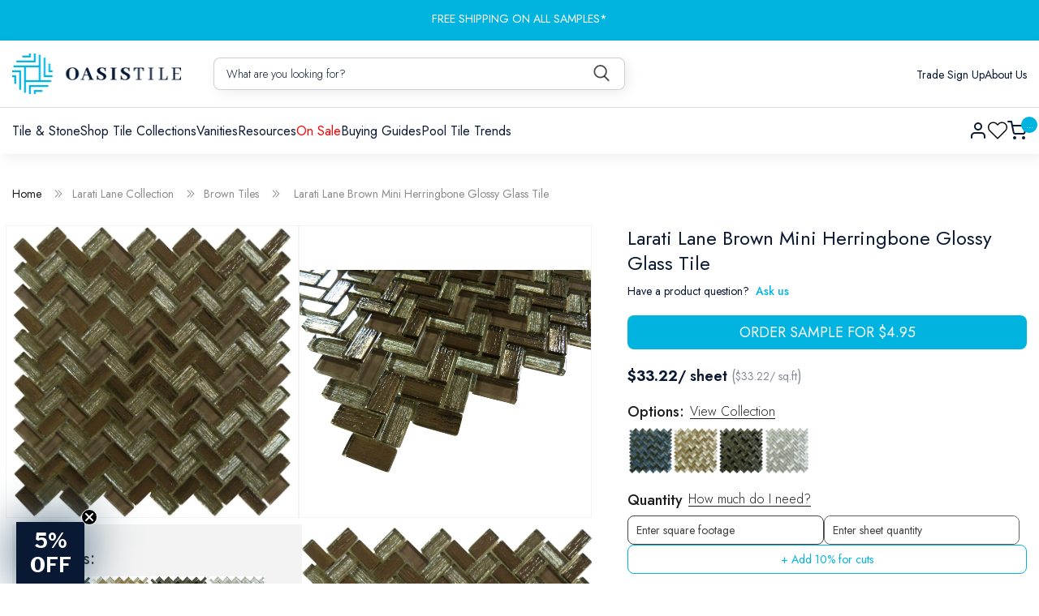

--- FILE ---
content_type: text/html; charset=utf-8
request_url: https://oasistile.com/collections/larati-lane-collection/products/larati-lane-brown-mini-herringbone-glossy-glass-tile
body_size: 79517
content:
<!doctype html>
<html class="no-js" lang="en">
  <head>

    <!-- Google Tag Manager -->
<script>(function(w,d,s,l,i){w[l]=w[l]||[];w[l].push({'gtm.start':
new Date().getTime(),event:'gtm.js'});var f=d.getElementsByTagName(s)[0],
j=d.createElement(s),dl=l!='dataLayer'?'&l='+l:'';j.async=true;j.src=
'https://www.googletagmanager.com/gtm.js?id='+i+dl;f.parentNode.insertBefore(j,f);
})(window,document,'script','dataLayer','GTM-TJGH34H');</script>
<!-- End Google Tag Manager -->
    
<meta name="google-site-verification" content="K1X9bfPLr4y2Rn6iwbEP6HuBjdMCYWWy6lIwKb12Sf4" />
    <meta charset="utf-8">
    <meta http-equiv="X-UA-Compatible" content="IE=edge">
    <meta name="viewport" content="width=device-width,initial-scale=1">
    <meta name="theme-color" content="">
    <link rel="canonical" href="https://oasistile.com/products/larati-lane-brown-mini-herringbone-glossy-glass-tile">
    <link rel="product" href="/products/larati-lane-brown-mini-herringbone-glossy-glass-tile"><link rel="icon" type="image/png" href="//oasistile.com/cdn/shop/files/symbol_15108e3d-a213-463a-b6a0-de10439e9cc5.png?crop=center&height=32&v=1737817056&width=32"><link rel="preconnect" href="https://fonts.shopifycdn.com" crossorigin><title>Larati Lane Brown Mini Herringbone Glossy Glass Tile LRL3205</title>


    
      <meta name="description" content="Elevate your space with our Larati Lane Brown Mini Herringbone Glossy Glass Tile. The intricate herringbone pattern in rich brown hues adds a luxurious touch to any room. Made with high-quality glossy glass, this tile will reflect light and create a stunning visual effect. Transform your home into a work of art. Usuall">
    

    

<meta property="og:site_name" content="Oasis Tile">
<meta property="og:url" content="https://oasistile.com/products/larati-lane-brown-mini-herringbone-glossy-glass-tile">
<meta property="og:title" content="Larati Lane Brown Mini Herringbone Glossy Glass Tile LRL3205">
<meta property="og:type" content="product">
<meta property="og:description" content="Elevate your space with our Larati Lane Brown Mini Herringbone Glossy Glass Tile. The intricate herringbone pattern in rich brown hues adds a luxurious touch to any room. Made with high-quality glossy glass, this tile will reflect light and create a stunning visual effect. Transform your home into a work of art. Usuall"><meta property="og:image" content="http://oasistile.com/cdn/shop/products/euro-glass-larati-lane-brown-mini-herringbone-glossy-glass-tile-lrl3205-30602450632898.jpg?v=1633972043">
  <meta property="og:image:secure_url" content="https://oasistile.com/cdn/shop/products/euro-glass-larati-lane-brown-mini-herringbone-glossy-glass-tile-lrl3205-30602450632898.jpg?v=1633972043">
  <meta property="og:image:width" content="1985">
  <meta property="og:image:height" content="2074"><meta property="og:price:amount" content="4.95">
  <meta property="og:price:currency" content="USD"><meta name="twitter:site" content="@oasis_tile"><meta name="twitter:card" content="summary_large_image">
<meta name="twitter:title" content="Larati Lane Brown Mini Herringbone Glossy Glass Tile LRL3205">
<meta name="twitter:description" content="Elevate your space with our Larati Lane Brown Mini Herringbone Glossy Glass Tile. The intricate herringbone pattern in rich brown hues adds a luxurious touch to any room. Made with high-quality glossy glass, this tile will reflect light and create a stunning visual effect. Transform your home into a work of art. Usuall">

    <script
      defer
      src="https://code.jquery.com/jquery-3.7.1.min.js"
      integrity="sha256-/JqT3SQfawRcv/BIHPThkBvs0OEvtFFmqPF/lYI/Cxo="
      crossorigin="anonymous"
    ></script>
    <script src="//oasistile.com/cdn/shop/t/91/assets/constants.js?v=58251544750838685771747888260" defer="defer"></script>
    <script src="//oasistile.com/cdn/shop/t/91/assets/pubsub.js?v=158357773527763999511747888260" defer="defer"></script>
    <script src="//oasistile.com/cdn/shop/t/91/assets/global.js?v=173524537568693928221747888260" defer="defer"></script><script>window.performance && window.performance.mark && window.performance.mark('shopify.content_for_header.start');</script><meta name="facebook-domain-verification" content="wh41ff911kwaw9czw6dj53dh6ovn22">
<meta id="shopify-digital-wallet" name="shopify-digital-wallet" content="/7457833018/digital_wallets/dialog">
<meta name="shopify-checkout-api-token" content="66bde46ac2088e50cda3201c3f905aa5">
<meta id="in-context-paypal-metadata" data-shop-id="7457833018" data-venmo-supported="false" data-environment="production" data-locale="en_US" data-paypal-v4="true" data-currency="USD">
<link rel="alternate" type="application/json+oembed" href="https://oasistile.com/products/larati-lane-brown-mini-herringbone-glossy-glass-tile.oembed">
<script async="async" src="/checkouts/internal/preloads.js?locale=en-US"></script>
<link rel="preconnect" href="https://shop.app" crossorigin="anonymous">
<script async="async" src="https://shop.app/checkouts/internal/preloads.js?locale=en-US&shop_id=7457833018" crossorigin="anonymous"></script>
<script id="apple-pay-shop-capabilities" type="application/json">{"shopId":7457833018,"countryCode":"US","currencyCode":"USD","merchantCapabilities":["supports3DS"],"merchantId":"gid:\/\/shopify\/Shop\/7457833018","merchantName":"Oasis Tile","requiredBillingContactFields":["postalAddress","email","phone"],"requiredShippingContactFields":["postalAddress","email","phone"],"shippingType":"shipping","supportedNetworks":["visa","masterCard","amex","discover","elo","jcb"],"total":{"type":"pending","label":"Oasis Tile","amount":"1.00"},"shopifyPaymentsEnabled":true,"supportsSubscriptions":true}</script>
<script id="shopify-features" type="application/json">{"accessToken":"66bde46ac2088e50cda3201c3f905aa5","betas":["rich-media-storefront-analytics"],"domain":"oasistile.com","predictiveSearch":true,"shopId":7457833018,"locale":"en"}</script>
<script>var Shopify = Shopify || {};
Shopify.shop = "oasistile.myshopify.com";
Shopify.locale = "en";
Shopify.currency = {"active":"USD","rate":"1.0"};
Shopify.country = "US";
Shopify.theme = {"name":"Design Update of SEO Work of Dawn","id":140005703874,"schema_name":"Dawn","schema_version":"12.0.0","theme_store_id":887,"role":"main"};
Shopify.theme.handle = "null";
Shopify.theme.style = {"id":null,"handle":null};
Shopify.cdnHost = "oasistile.com/cdn";
Shopify.routes = Shopify.routes || {};
Shopify.routes.root = "/";</script>
<script type="module">!function(o){(o.Shopify=o.Shopify||{}).modules=!0}(window);</script>
<script>!function(o){function n(){var o=[];function n(){o.push(Array.prototype.slice.apply(arguments))}return n.q=o,n}var t=o.Shopify=o.Shopify||{};t.loadFeatures=n(),t.autoloadFeatures=n()}(window);</script>
<script>
  window.ShopifyPay = window.ShopifyPay || {};
  window.ShopifyPay.apiHost = "shop.app\/pay";
  window.ShopifyPay.redirectState = null;
</script>
<script id="shop-js-analytics" type="application/json">{"pageType":"product"}</script>
<script defer="defer" async type="module" src="//oasistile.com/cdn/shopifycloud/shop-js/modules/v2/client.init-shop-cart-sync_C5BV16lS.en.esm.js"></script>
<script defer="defer" async type="module" src="//oasistile.com/cdn/shopifycloud/shop-js/modules/v2/chunk.common_CygWptCX.esm.js"></script>
<script type="module">
  await import("//oasistile.com/cdn/shopifycloud/shop-js/modules/v2/client.init-shop-cart-sync_C5BV16lS.en.esm.js");
await import("//oasistile.com/cdn/shopifycloud/shop-js/modules/v2/chunk.common_CygWptCX.esm.js");

  window.Shopify.SignInWithShop?.initShopCartSync?.({"fedCMEnabled":true,"windoidEnabled":true});

</script>
<script>
  window.Shopify = window.Shopify || {};
  if (!window.Shopify.featureAssets) window.Shopify.featureAssets = {};
  window.Shopify.featureAssets['shop-js'] = {"shop-cart-sync":["modules/v2/client.shop-cart-sync_ZFArdW7E.en.esm.js","modules/v2/chunk.common_CygWptCX.esm.js"],"init-fed-cm":["modules/v2/client.init-fed-cm_CmiC4vf6.en.esm.js","modules/v2/chunk.common_CygWptCX.esm.js"],"shop-button":["modules/v2/client.shop-button_tlx5R9nI.en.esm.js","modules/v2/chunk.common_CygWptCX.esm.js"],"shop-cash-offers":["modules/v2/client.shop-cash-offers_DOA2yAJr.en.esm.js","modules/v2/chunk.common_CygWptCX.esm.js","modules/v2/chunk.modal_D71HUcav.esm.js"],"init-windoid":["modules/v2/client.init-windoid_sURxWdc1.en.esm.js","modules/v2/chunk.common_CygWptCX.esm.js"],"shop-toast-manager":["modules/v2/client.shop-toast-manager_ClPi3nE9.en.esm.js","modules/v2/chunk.common_CygWptCX.esm.js"],"init-shop-email-lookup-coordinator":["modules/v2/client.init-shop-email-lookup-coordinator_B8hsDcYM.en.esm.js","modules/v2/chunk.common_CygWptCX.esm.js"],"init-shop-cart-sync":["modules/v2/client.init-shop-cart-sync_C5BV16lS.en.esm.js","modules/v2/chunk.common_CygWptCX.esm.js"],"avatar":["modules/v2/client.avatar_BTnouDA3.en.esm.js"],"pay-button":["modules/v2/client.pay-button_FdsNuTd3.en.esm.js","modules/v2/chunk.common_CygWptCX.esm.js"],"init-customer-accounts":["modules/v2/client.init-customer-accounts_DxDtT_ad.en.esm.js","modules/v2/client.shop-login-button_C5VAVYt1.en.esm.js","modules/v2/chunk.common_CygWptCX.esm.js","modules/v2/chunk.modal_D71HUcav.esm.js"],"init-shop-for-new-customer-accounts":["modules/v2/client.init-shop-for-new-customer-accounts_ChsxoAhi.en.esm.js","modules/v2/client.shop-login-button_C5VAVYt1.en.esm.js","modules/v2/chunk.common_CygWptCX.esm.js","modules/v2/chunk.modal_D71HUcav.esm.js"],"shop-login-button":["modules/v2/client.shop-login-button_C5VAVYt1.en.esm.js","modules/v2/chunk.common_CygWptCX.esm.js","modules/v2/chunk.modal_D71HUcav.esm.js"],"init-customer-accounts-sign-up":["modules/v2/client.init-customer-accounts-sign-up_CPSyQ0Tj.en.esm.js","modules/v2/client.shop-login-button_C5VAVYt1.en.esm.js","modules/v2/chunk.common_CygWptCX.esm.js","modules/v2/chunk.modal_D71HUcav.esm.js"],"shop-follow-button":["modules/v2/client.shop-follow-button_Cva4Ekp9.en.esm.js","modules/v2/chunk.common_CygWptCX.esm.js","modules/v2/chunk.modal_D71HUcav.esm.js"],"checkout-modal":["modules/v2/client.checkout-modal_BPM8l0SH.en.esm.js","modules/v2/chunk.common_CygWptCX.esm.js","modules/v2/chunk.modal_D71HUcav.esm.js"],"lead-capture":["modules/v2/client.lead-capture_Bi8yE_yS.en.esm.js","modules/v2/chunk.common_CygWptCX.esm.js","modules/v2/chunk.modal_D71HUcav.esm.js"],"shop-login":["modules/v2/client.shop-login_D6lNrXab.en.esm.js","modules/v2/chunk.common_CygWptCX.esm.js","modules/v2/chunk.modal_D71HUcav.esm.js"],"payment-terms":["modules/v2/client.payment-terms_CZxnsJam.en.esm.js","modules/v2/chunk.common_CygWptCX.esm.js","modules/v2/chunk.modal_D71HUcav.esm.js"]};
</script>
<script>(function() {
  var isLoaded = false;
  function asyncLoad() {
    if (isLoaded) return;
    isLoaded = true;
    var urls = ["https:\/\/cdn.shopify.com\/s\/files\/1\/0074\/5783\/3018\/t\/61\/assets\/globo.formbuilder.init.js?v=1651603615\u0026shop=oasistile.myshopify.com","\/\/searchserverapi1.com\/widgets\/shopify\/init.js?a=2I7q7A4N9h\u0026shop=oasistile.myshopify.com"];
    for (var i = 0; i < urls.length; i++) {
      var s = document.createElement('script');
      s.type = 'text/javascript';
      s.async = true;
      s.src = urls[i];
      var x = document.getElementsByTagName('script')[0];
      x.parentNode.insertBefore(s, x);
    }
  };
  if(window.attachEvent) {
    window.attachEvent('onload', asyncLoad);
  } else {
    window.addEventListener('load', asyncLoad, false);
  }
})();</script>
<script id="__st">var __st={"a":7457833018,"offset":-18000,"reqid":"97704751-b455-46a5-be31-12f73d9f4d3e-1768816503","pageurl":"oasistile.com\/collections\/larati-lane-collection\/products\/larati-lane-brown-mini-herringbone-glossy-glass-tile","u":"be6b5ce1e902","p":"product","rtyp":"product","rid":7060371996866};</script>
<script>window.ShopifyPaypalV4VisibilityTracking = true;</script>
<script id="captcha-bootstrap">!function(){'use strict';const t='contact',e='account',n='new_comment',o=[[t,t],['blogs',n],['comments',n],[t,'customer']],c=[[e,'customer_login'],[e,'guest_login'],[e,'recover_customer_password'],[e,'create_customer']],r=t=>t.map((([t,e])=>`form[action*='/${t}']:not([data-nocaptcha='true']) input[name='form_type'][value='${e}']`)).join(','),a=t=>()=>t?[...document.querySelectorAll(t)].map((t=>t.form)):[];function s(){const t=[...o],e=r(t);return a(e)}const i='password',u='form_key',d=['recaptcha-v3-token','g-recaptcha-response','h-captcha-response',i],f=()=>{try{return window.sessionStorage}catch{return}},m='__shopify_v',_=t=>t.elements[u];function p(t,e,n=!1){try{const o=window.sessionStorage,c=JSON.parse(o.getItem(e)),{data:r}=function(t){const{data:e,action:n}=t;return t[m]||n?{data:e,action:n}:{data:t,action:n}}(c);for(const[e,n]of Object.entries(r))t.elements[e]&&(t.elements[e].value=n);n&&o.removeItem(e)}catch(o){console.error('form repopulation failed',{error:o})}}const l='form_type',E='cptcha';function T(t){t.dataset[E]=!0}const w=window,h=w.document,L='Shopify',v='ce_forms',y='captcha';let A=!1;((t,e)=>{const n=(g='f06e6c50-85a8-45c8-87d0-21a2b65856fe',I='https://cdn.shopify.com/shopifycloud/storefront-forms-hcaptcha/ce_storefront_forms_captcha_hcaptcha.v1.5.2.iife.js',D={infoText:'Protected by hCaptcha',privacyText:'Privacy',termsText:'Terms'},(t,e,n)=>{const o=w[L][v],c=o.bindForm;if(c)return c(t,g,e,D).then(n);var r;o.q.push([[t,g,e,D],n]),r=I,A||(h.body.append(Object.assign(h.createElement('script'),{id:'captcha-provider',async:!0,src:r})),A=!0)});var g,I,D;w[L]=w[L]||{},w[L][v]=w[L][v]||{},w[L][v].q=[],w[L][y]=w[L][y]||{},w[L][y].protect=function(t,e){n(t,void 0,e),T(t)},Object.freeze(w[L][y]),function(t,e,n,w,h,L){const[v,y,A,g]=function(t,e,n){const i=e?o:[],u=t?c:[],d=[...i,...u],f=r(d),m=r(i),_=r(d.filter((([t,e])=>n.includes(e))));return[a(f),a(m),a(_),s()]}(w,h,L),I=t=>{const e=t.target;return e instanceof HTMLFormElement?e:e&&e.form},D=t=>v().includes(t);t.addEventListener('submit',(t=>{const e=I(t);if(!e)return;const n=D(e)&&!e.dataset.hcaptchaBound&&!e.dataset.recaptchaBound,o=_(e),c=g().includes(e)&&(!o||!o.value);(n||c)&&t.preventDefault(),c&&!n&&(function(t){try{if(!f())return;!function(t){const e=f();if(!e)return;const n=_(t);if(!n)return;const o=n.value;o&&e.removeItem(o)}(t);const e=Array.from(Array(32),(()=>Math.random().toString(36)[2])).join('');!function(t,e){_(t)||t.append(Object.assign(document.createElement('input'),{type:'hidden',name:u})),t.elements[u].value=e}(t,e),function(t,e){const n=f();if(!n)return;const o=[...t.querySelectorAll(`input[type='${i}']`)].map((({name:t})=>t)),c=[...d,...o],r={};for(const[a,s]of new FormData(t).entries())c.includes(a)||(r[a]=s);n.setItem(e,JSON.stringify({[m]:1,action:t.action,data:r}))}(t,e)}catch(e){console.error('failed to persist form',e)}}(e),e.submit())}));const S=(t,e)=>{t&&!t.dataset[E]&&(n(t,e.some((e=>e===t))),T(t))};for(const o of['focusin','change'])t.addEventListener(o,(t=>{const e=I(t);D(e)&&S(e,y())}));const B=e.get('form_key'),M=e.get(l),P=B&&M;t.addEventListener('DOMContentLoaded',(()=>{const t=y();if(P)for(const e of t)e.elements[l].value===M&&p(e,B);[...new Set([...A(),...v().filter((t=>'true'===t.dataset.shopifyCaptcha))])].forEach((e=>S(e,t)))}))}(h,new URLSearchParams(w.location.search),n,t,e,['guest_login'])})(!0,!0)}();</script>
<script integrity="sha256-4kQ18oKyAcykRKYeNunJcIwy7WH5gtpwJnB7kiuLZ1E=" data-source-attribution="shopify.loadfeatures" defer="defer" src="//oasistile.com/cdn/shopifycloud/storefront/assets/storefront/load_feature-a0a9edcb.js" crossorigin="anonymous"></script>
<script crossorigin="anonymous" defer="defer" src="//oasistile.com/cdn/shopifycloud/storefront/assets/shopify_pay/storefront-65b4c6d7.js?v=20250812"></script>
<script data-source-attribution="shopify.dynamic_checkout.dynamic.init">var Shopify=Shopify||{};Shopify.PaymentButton=Shopify.PaymentButton||{isStorefrontPortableWallets:!0,init:function(){window.Shopify.PaymentButton.init=function(){};var t=document.createElement("script");t.src="https://oasistile.com/cdn/shopifycloud/portable-wallets/latest/portable-wallets.en.js",t.type="module",document.head.appendChild(t)}};
</script>
<script data-source-attribution="shopify.dynamic_checkout.buyer_consent">
  function portableWalletsHideBuyerConsent(e){var t=document.getElementById("shopify-buyer-consent"),n=document.getElementById("shopify-subscription-policy-button");t&&n&&(t.classList.add("hidden"),t.setAttribute("aria-hidden","true"),n.removeEventListener("click",e))}function portableWalletsShowBuyerConsent(e){var t=document.getElementById("shopify-buyer-consent"),n=document.getElementById("shopify-subscription-policy-button");t&&n&&(t.classList.remove("hidden"),t.removeAttribute("aria-hidden"),n.addEventListener("click",e))}window.Shopify?.PaymentButton&&(window.Shopify.PaymentButton.hideBuyerConsent=portableWalletsHideBuyerConsent,window.Shopify.PaymentButton.showBuyerConsent=portableWalletsShowBuyerConsent);
</script>
<script data-source-attribution="shopify.dynamic_checkout.cart.bootstrap">document.addEventListener("DOMContentLoaded",(function(){function t(){return document.querySelector("shopify-accelerated-checkout-cart, shopify-accelerated-checkout")}if(t())Shopify.PaymentButton.init();else{new MutationObserver((function(e,n){t()&&(Shopify.PaymentButton.init(),n.disconnect())})).observe(document.body,{childList:!0,subtree:!0})}}));
</script>
<link id="shopify-accelerated-checkout-styles" rel="stylesheet" media="screen" href="https://oasistile.com/cdn/shopifycloud/portable-wallets/latest/accelerated-checkout-backwards-compat.css" crossorigin="anonymous">
<style id="shopify-accelerated-checkout-cart">
        #shopify-buyer-consent {
  margin-top: 1em;
  display: inline-block;
  width: 100%;
}

#shopify-buyer-consent.hidden {
  display: none;
}

#shopify-subscription-policy-button {
  background: none;
  border: none;
  padding: 0;
  text-decoration: underline;
  font-size: inherit;
  cursor: pointer;
}

#shopify-subscription-policy-button::before {
  box-shadow: none;
}

      </style>
<script id="sections-script" data-sections="header" defer="defer" src="//oasistile.com/cdn/shop/t/91/compiled_assets/scripts.js?v=55502"></script>
<script>window.performance && window.performance.mark && window.performance.mark('shopify.content_for_header.end');</script>


    <style data-shopify>
      @font-face {
  font-family: Assistant;
  font-weight: 400;
  font-style: normal;
  font-display: swap;
  src: url("//oasistile.com/cdn/fonts/assistant/assistant_n4.9120912a469cad1cc292572851508ca49d12e768.woff2") format("woff2"),
       url("//oasistile.com/cdn/fonts/assistant/assistant_n4.6e9875ce64e0fefcd3f4446b7ec9036b3ddd2985.woff") format("woff");
}

      @font-face {
  font-family: Assistant;
  font-weight: 700;
  font-style: normal;
  font-display: swap;
  src: url("//oasistile.com/cdn/fonts/assistant/assistant_n7.bf44452348ec8b8efa3aa3068825305886b1c83c.woff2") format("woff2"),
       url("//oasistile.com/cdn/fonts/assistant/assistant_n7.0c887fee83f6b3bda822f1150b912c72da0f7b64.woff") format("woff");
}

      
      
      @font-face {
  font-family: Assistant;
  font-weight: 400;
  font-style: normal;
  font-display: swap;
  src: url("//oasistile.com/cdn/fonts/assistant/assistant_n4.9120912a469cad1cc292572851508ca49d12e768.woff2") format("woff2"),
       url("//oasistile.com/cdn/fonts/assistant/assistant_n4.6e9875ce64e0fefcd3f4446b7ec9036b3ddd2985.woff") format("woff");
}


      
        :root,
        .color-background-1 {
          --color-background: 255,255,255;
        
          --gradient-background: #ffffff;
        

        

        --color-foreground: 18,18,18;
        --color-background-contrast: 191,191,191;
        --color-shadow: 18,18,18;
        --color-button: 18,18,18;
        --color-button-text: 255,255,255;
        --color-secondary-button: 255,255,255;
        --color-secondary-button-text: 18,18,18;
        --color-link: 18,18,18;
        --color-badge-foreground: 18,18,18;
        --color-badge-background: 255,255,255;
        --color-badge-border: 18,18,18;
        --payment-terms-background-color: rgb(255 255 255);
      }
      
        
        .color-background-2 {
          --color-background: 243,243,243;
        
          --gradient-background: #f3f3f3;
        

        

        --color-foreground: 18,18,18;
        --color-background-contrast: 179,179,179;
        --color-shadow: 18,18,18;
        --color-button: 18,18,18;
        --color-button-text: 243,243,243;
        --color-secondary-button: 243,243,243;
        --color-secondary-button-text: 18,18,18;
        --color-link: 18,18,18;
        --color-badge-foreground: 18,18,18;
        --color-badge-background: 243,243,243;
        --color-badge-border: 18,18,18;
        --payment-terms-background-color: rgb(243 243 243);
      }
      
        
        .color-inverse {
          --color-background: 36,40,51;
        
          --gradient-background: #242833;
        

        

        --color-foreground: 255,255,255;
        --color-background-contrast: 47,52,66;
        --color-shadow: 18,18,18;
        --color-button: 255,255,255;
        --color-button-text: 0,0,0;
        --color-secondary-button: 36,40,51;
        --color-secondary-button-text: 255,255,255;
        --color-link: 255,255,255;
        --color-badge-foreground: 255,255,255;
        --color-badge-background: 36,40,51;
        --color-badge-border: 255,255,255;
        --payment-terms-background-color: rgb(36 40 51);
      }
      
        
        .color-accent-1 {
          --color-background: 18,18,18;
        
          --gradient-background: #121212;
        

        

        --color-foreground: 255,255,255;
        --color-background-contrast: 146,146,146;
        --color-shadow: 18,18,18;
        --color-button: 255,255,255;
        --color-button-text: 18,18,18;
        --color-secondary-button: 18,18,18;
        --color-secondary-button-text: 255,255,255;
        --color-link: 255,255,255;
        --color-badge-foreground: 255,255,255;
        --color-badge-background: 18,18,18;
        --color-badge-border: 255,255,255;
        --payment-terms-background-color: rgb(18 18 18);
      }
      
        
        .color-accent-2 {
          --color-background: 51,79,180;
        
          --gradient-background: #334fb4;
        

        

        --color-foreground: 255,255,255;
        --color-background-contrast: 23,35,81;
        --color-shadow: 18,18,18;
        --color-button: 255,255,255;
        --color-button-text: 51,79,180;
        --color-secondary-button: 51,79,180;
        --color-secondary-button-text: 255,255,255;
        --color-link: 255,255,255;
        --color-badge-foreground: 255,255,255;
        --color-badge-background: 51,79,180;
        --color-badge-border: 255,255,255;
        --payment-terms-background-color: rgb(51 79 180);
      }
      

      body, .color-background-1, .color-background-2, .color-inverse, .color-accent-1, .color-accent-2 {
        color: rgba(var(--color-foreground), 0.75);
        background-color: rgb(var(--color-background));
      }

      :root {
        --font-body-family: Assistant, sans-serif;
        --font-body-style: normal;
        --font-body-weight: 400;
        --font-body-weight-bold: 700;

        --font-heading-family: Assistant, sans-serif;
        --font-heading-style: normal;
        --font-heading-weight: 400;

        --font-body-scale: 1.0;
        --font-heading-scale: 1.0;

        --media-padding: px;
        --media-border-opacity: 0.05;
        --media-border-width: 1px;
        --media-radius: 0px;
        --media-shadow-opacity: 0.0;
        --media-shadow-horizontal-offset: 0px;
        --media-shadow-vertical-offset: 4px;
        --media-shadow-blur-radius: 5px;
        --media-shadow-visible: 0;

        --page-width: 120rem;
        --page-width-margin: 0rem;

        --product-card-image-padding: 0.0rem;
        --product-card-corner-radius: 0.0rem;
        --product-card-text-alignment: left;
        --product-card-border-width: 0.0rem;
        --product-card-border-opacity: 0.1;
        --product-card-shadow-opacity: 0.0;
        --product-card-shadow-visible: 0;
        --product-card-shadow-horizontal-offset: 0.0rem;
        --product-card-shadow-vertical-offset: 0.4rem;
        --product-card-shadow-blur-radius: 0.5rem;

        --collection-card-image-padding: 0.0rem;
        --collection-card-corner-radius: 0.0rem;
        --collection-card-text-alignment: left;
        --collection-card-border-width: 0.0rem;
        --collection-card-border-opacity: 0.1;
        --collection-card-shadow-opacity: 0.0;
        --collection-card-shadow-visible: 0;
        --collection-card-shadow-horizontal-offset: 0.0rem;
        --collection-card-shadow-vertical-offset: 0.4rem;
        --collection-card-shadow-blur-radius: 0.5rem;

        --blog-card-image-padding: 0.0rem;
        --blog-card-corner-radius: 0.0rem;
        --blog-card-text-alignment: left;
        --blog-card-border-width: 0.0rem;
        --blog-card-border-opacity: 0.1;
        --blog-card-shadow-opacity: 0.0;
        --blog-card-shadow-visible: 0;
        --blog-card-shadow-horizontal-offset: 0.0rem;
        --blog-card-shadow-vertical-offset: 0.4rem;
        --blog-card-shadow-blur-radius: 0.5rem;

        --badge-corner-radius: 4.0rem;

        --popup-border-width: 1px;
        --popup-border-opacity: 0.1;
        --popup-corner-radius: 0px;
        --popup-shadow-opacity: 0.05;
        --popup-shadow-horizontal-offset: 0px;
        --popup-shadow-vertical-offset: 4px;
        --popup-shadow-blur-radius: 5px;

        --drawer-border-width: 1px;
        --drawer-border-opacity: 0.1;
        --drawer-shadow-opacity: 0.0;
        --drawer-shadow-horizontal-offset: 0px;
        --drawer-shadow-vertical-offset: 4px;
        --drawer-shadow-blur-radius: 5px;

        --spacing-sections-desktop: 0px;
        --spacing-sections-mobile: 0px;

        --grid-desktop-vertical-spacing: 8px;
        --grid-desktop-horizontal-spacing: 8px;
        --grid-mobile-vertical-spacing: 4px;
        --grid-mobile-horizontal-spacing: 4px;

        --text-boxes-border-opacity: 0.1;
        --text-boxes-border-width: 0px;
        --text-boxes-radius: 0px;
        --text-boxes-shadow-opacity: 0.0;
        --text-boxes-shadow-visible: 0;
        --text-boxes-shadow-horizontal-offset: 0px;
        --text-boxes-shadow-vertical-offset: 4px;
        --text-boxes-shadow-blur-radius: 5px;

        --buttons-radius: 0px;
        --buttons-radius-outset: 0px;
        --buttons-border-width: 1px;
        --buttons-border-opacity: 1.0;
        --buttons-shadow-opacity: 0.0;
        --buttons-shadow-visible: 0;
        --buttons-shadow-horizontal-offset: 0px;
        --buttons-shadow-vertical-offset: 4px;
        --buttons-shadow-blur-radius: 5px;
        --buttons-border-offset: 0px;

        --inputs-radius: 0px;
        --inputs-border-width: 1px;
        --inputs-border-opacity: 0.55;
        --inputs-shadow-opacity: 0.0;
        --inputs-shadow-horizontal-offset: 0px;
        --inputs-margin-offset: 0px;
        --inputs-shadow-vertical-offset: 4px;
        --inputs-shadow-blur-radius: 5px;
        --inputs-radius-outset: 0px;

        --variant-pills-radius: 40px;
        --variant-pills-border-width: 1px;
        --variant-pills-border-opacity: 0.55;
        --variant-pills-shadow-opacity: 0.0;
        --variant-pills-shadow-horizontal-offset: 0px;
        --variant-pills-shadow-vertical-offset: 4px;
        --variant-pills-shadow-blur-radius: 5px;
      }

      *,
      *::before,
      *::after {
        box-sizing: inherit;
      }

      html {
        box-sizing: border-box;
        font-size: calc(var(--font-body-scale) * 62.5%);
        height: 100%;
      }

      body {
        display: grid;
        grid-template-rows: auto auto 1fr auto;
        grid-template-columns: 100%;
        min-height: 100%;
        margin: 0;
        font-size: 1.5rem;
        letter-spacing: 0.06rem;
        line-height: calc(1 + 0.8 / var(--font-body-scale));
        font-family: var(--font-body-family);
        font-style: var(--font-body-style);
        font-weight: var(--font-body-weight);
      }

      @media screen and (min-width: 750px) {
        body {
          font-size: 1.6rem;
        }
      }
    </style>

    <link href="//oasistile.com/cdn/shop/t/91/assets/base.css?v=48516746796893040201763088940" rel="stylesheet" type="text/css" media="all" />
    <link href="//oasistile.com/cdn/shop/t/91/assets/style.css?v=19317104786582607591762810272" rel="stylesheet" type="text/css" media="all" />
    <link href="//oasistile.com/cdn/shop/t/91/assets/mega-menu.css?v=133781206048722238151748016629" rel="stylesheet" type="text/css" media="all" />
    <link href="//oasistile.com/cdn/shop/t/91/assets/responsive.css?v=17463605486707301747896725" rel="stylesheet" type="text/css" media="all" />

    <link rel="stylesheet" type="text/css" href="//cdn.jsdelivr.net/npm/slick-carousel@1.8.1/slick/slick.css">
    <link rel="stylesheet" type="text/css" href="//cdn.jsdelivr.net/npm/slick-carousel@1.8.1/slick/slick-theme.css"><link rel="preload" as="font" href="//oasistile.com/cdn/fonts/assistant/assistant_n4.9120912a469cad1cc292572851508ca49d12e768.woff2" type="font/woff2" crossorigin><link rel="preload" as="font" href="//oasistile.com/cdn/fonts/assistant/assistant_n4.9120912a469cad1cc292572851508ca49d12e768.woff2" type="font/woff2" crossorigin><link
        rel="stylesheet"
        href="//oasistile.com/cdn/shop/t/91/assets/component-predictive-search.css?v=118923337488134913561747888260"
        media="print"
        onload="this.media='all'"
      ><script>
      document.documentElement.className = document.documentElement.className.replace('no-js', 'js');
      if (Shopify.designMode) {
        document.documentElement.classList.add('shopify-design-mode');
      }
    </script>

    <script src="https://ajax.googleapis.com/ajax/libs/jquery/3.5.1/jquery.min.js"></script>
    <script type="text/javascript" src="//cdn.jsdelivr.net/npm/slick-carousel@1.8.1/slick/slick.min.js"></script>

    <script id='merchantWidgetScript'
        src="https://www.gstatic.com/shopping/merchant/merchantwidget.js"
        defer>
</script>
<script type="text/javascript">
  merchantWidgetScript.addEventListener('load', function () {
    merchantwidget.start({
     position: 'RIGHT_BOTTOM'
   });
  });
</script>
  <!-- BEGIN app block: shopify://apps/searchanise-search-filter/blocks/app-embed/d8f24ada-02b1-458a-bbeb-5bf16d5c921e -->
<!-- END app block --><!-- BEGIN app block: shopify://apps/yeps/blocks/yeps/e514c124-b6d8-42cf-8001-0defa550f08e --><script>
window.YepsID = '018bddaf-0661-03a8-8009-8ecfa6d496fe';

window.YepsData = {"campaigns":[],"hacks":{}};
window.YepsActive = false;
window.YepsIsolate = true;
window.YepsMigrated = false;

window.YepsContext = {
  locale: 'en',
  marketId: '551780546',
  currency: 'USD',
  pageType: 'product',
  productId: '7060371996866',
  collectionId: '281520734402',
  
  
  productTags: ["algolia id_glazzio tiles","algolia id_lrl3205","backsplash_yes","brand sku_lrl3205","brand_glazzio tiles","color_brown","dimensions_12x12","finish_glossy","fireplace_yes","material_glass","outdoors_no","pool_no","sheet size_12\" x 12\"","shop by theme: mosaic tiles","shower_yes","sold by_0","style_herringbone","tile sizes_mini uniform brick"],
  
};
</script>


<!-- END app block --><!-- BEGIN app block: shopify://apps/minmaxify-order-limits/blocks/app-embed-block/3acfba32-89f3-4377-ae20-cbb9abc48475 --><script type="text/javascript" src="https://limits.minmaxify.com/oasistile.myshopify.com?v=139b&r=20251231174926"></script>

<!-- END app block --><!-- BEGIN app block: shopify://apps/smart-filter-search/blocks/app-embed/5cc1944c-3014-4a2a-af40-7d65abc0ef73 --><link href="https://cdn.shopify.com/extensions/019bc61e-e0df-75dc-ad8c-8494619f160e/smart-product-filters-608/assets/globo.filter.min.js" as="script" rel="preload">
<link rel="preconnect" href="https://filter-x3.globo.io" crossorigin>
<link rel="dns-prefetch" href="https://filter-x3.globo.io"><link rel="stylesheet" href="https://cdn.shopify.com/extensions/019bc61e-e0df-75dc-ad8c-8494619f160e/smart-product-filters-608/assets/globo.search.css" media="print" onload="this.media='all'">

<meta id="search_terms_value" content="" />
<!-- BEGIN app snippet: global.variables --><script>
  window.shopCurrency = "USD";
  window.shopCountry = "US";
  window.shopLanguageCode = "en";

  window.currentCurrency = "USD";
  window.currentCountry = "US";
  window.currentLanguageCode = "en";

  window.shopCustomer = false

  window.useCustomTreeTemplate = false;
  window.useCustomProductTemplate = true;

  window.GloboFilterRequestOrigin = "https://oasistile.com";
  window.GloboFilterShopifyDomain = "oasistile.myshopify.com";
  window.GloboFilterSFAT = "";
  window.GloboFilterSFApiVersion = "2025-04";
  window.GloboFilterProxyPath = "/apps/globofilters";
  window.GloboFilterRootUrl = "";
  window.GloboFilterTranslation = {"search":{"suggestions":"Suggestions","collections":"Collections","articles":"Blog Posts","pages":"Pages","product":"Product","products":"Products","view_all":"Search for","view_all_products":"View all products","not_found":"Sorry, nothing found for","product_not_found":"No products were found","no_result_keywords_suggestions_title":"Popular searches","no_result_products_suggestions_title":"However, You may like","zero_character_keywords_suggestions_title":"Suggestions","zero_character_popular_searches_title":"Popular searches","zero_character_products_suggestions_title":"Trending products"},"form":{"heading":"Search products","select":"-- Select --","search":"Search","submit":"Search","clear":"Clear"},"filter":{"filter_by":"Filter By","clear_all":"Clear All","view":"View","clear":"Clear","in_stock":"In Stock","out_of_stock":"Out of Stock","ready_to_ship":"Ready to ship","search":"Search options","choose_values":"Choose values"},"sort":{"sort_by":"Sort By","manually":"Featured","availability_in_stock_first":"Availability","relevance":"Relevance","best_selling":"Best Selling","alphabetically_a_z":"Alphabetically, A-Z","alphabetically_z_a":"Alphabetically, Z-A","price_low_to_high":"Price, low to high","price_high_to_low":"Price, high to low","date_new_to_old":"Date, new to old","date_old_to_new":"Date, old to new","inventory_low_to_high":"Inventory, low to high","inventory_high_to_low":"Inventory, high to low","sale_off":"% Sale off"},"product":{"add_to_cart":"Add to cart","unavailable":"Unavailable","sold_out":"Sold out","sale":"Sale","load_more":"Load more","limit":"Show","search":"Search products","no_results":"Sorry, there are no products in this collection"}};
  window.isMultiCurrency =false;
  window.globoEmbedFilterAssetsUrl = 'https://cdn.shopify.com/extensions/019bc61e-e0df-75dc-ad8c-8494619f160e/smart-product-filters-608/assets/';
  window.assetsUrl = window.globoEmbedFilterAssetsUrl;
  window.GloboMoneyFormat = "${{amount}}";
</script><!-- END app snippet -->
<script type="text/javascript" hs-ignore data-ccm-injected>
document.getElementsByTagName('html')[0].classList.add('spf-filter-loading', 'spf-has-filter');
window.enabledEmbedFilter = true;
window.sortByRelevance = false;
window.moneyFormat = "${{amount}}";
window.GloboMoneyWithCurrencyFormat = "${{amount}} USD";
window.filesUrl = '//oasistile.com/cdn/shop/files/';
window.GloboThemesInfo ={"127699452098":{"id":127699452098,"name":"Empire","theme_store_id":838,"theme_name":"Empire"},"128288817346":{"id":128288817346,"name":"Copy of LATEST THEME - EMPIRE v6 - WORKING - 12...","theme_store_id":838,"theme_name":"Empire","theme_version":"6.0.0"},"129537900738":{"id":129537900738,"name":"Copy of Copy of LATEST THEME - EMPIRE v6 - WORK...","theme_store_id":838,"theme_name":"Empire","theme_version":"6.0.0"},"129538064578":{"id":129538064578,"name":"[BACKUP][UNOPTIMIZED] Copy of Empire theme","theme_store_id":838,"theme_name":"Empire","theme_version":"6.0.0"},"129582596290":{"id":129582596290,"name":"Upload me shella theme 5.0.2","theme_store_id":null,"theme_name":"Shella","theme_version":"5.0.2"},"129960181954":{"id":129960181954,"name":"ACF STORAGE THEME - DO NOT DELETE OR RENAME","theme_store_id":null},"131305636034":{"id":131305636034,"name":"Copy of LATEST THEME - EMPIRE v6.. - Shopper A.","theme_store_id":838,"theme_name":"Empire","theme_version":"6.0.0"},"132252532930":{"id":132252532930,"name":"Copy of EMPIRE (17.05.2023)","theme_store_id":838,"theme_name":"Empire","theme_version":"6.0.0"},"132279337154":{"id":132279337154,"name":"LATEST THEME - EMPIRE v6.0 (5\/30\/2023) Filter Test","theme_store_id":838,"theme_name":"Empire","theme_version":"6.0.0"},"132293066946":{"id":132293066946,"name":"Copy LATEST THEME - EMPIRE v6.0 (6\/6\/2023) Algolia","theme_store_id":838,"theme_name":"Empire","theme_version":"6.0.0"},"132367941826":{"id":132367941826,"name":"LATEST THEME - webdev(14th July 2023)","theme_store_id":838,"theme_name":"Empire","theme_version":"6.0.0"},"132448714946":{"id":132448714946,"name":"Copy of LATEST THEME - (8\/23\/2023)","theme_store_id":838,"theme_name":"Empire","theme_version":"6.0.0"},"132472832194":{"id":132472832194,"name":"Empire","theme_store_id":838,"theme_name":"Empire"},"132510220482":{"id":132510220482,"name":"Copy of Copy of LATEST THEME - (8\/23\/2023)","theme_store_id":838,"theme_name":"Empire","theme_version":"6.0.0"},"132537286850":{"id":132537286850,"name":"Copy of live(4th OCT)","theme_store_id":838,"theme_name":"Empire","theme_version":"6.0.0"},"132732944578":{"id":132732944578,"name":"Dawn","theme_store_id":887,"theme_name":"Dawn"},"135993852098":{"id":135993852098,"name":"WebDev Dawn","theme_store_id":887,"theme_name":"Dawn","theme_version":"12.0.0"},"136012005570":{"id":136012005570,"name":"Copy of WebDev Dawn","theme_store_id":887,"theme_name":"Dawn","theme_version":"12.0.0"},"136038383810":{"id":136038383810,"name":"Updated copy of Dawn","theme_store_id":887,"theme_name":"Dawn"},"136090779842":{"id":136090779842,"name":"18July-2024\/Copy of WebDev Dawn","theme_store_id":887,"theme_name":"Dawn","theme_version":"12.0.0"},"136097890498":{"id":136097890498,"name":"Copy of LATEST THEME - (8\/23\/2023) with Install...","theme_store_id":838,"theme_name":"Empire","theme_version":"6.0.0"},"136125579458":{"id":136125579458,"name":"Copy of Copy of LATEST THEME - (8\/23\/2023)","theme_store_id":838,"theme_name":"Empire","theme_version":"6.0.0"},"136160968898":{"id":136160968898,"name":"Backup Dawn","theme_store_id":887,"theme_name":"Dawn"},"136191672514":{"id":136191672514,"name":"Dawn","theme_store_id":887,"theme_name":"Dawn"},"136203501762":{"id":136203501762,"name":"Copy of Dawn","theme_store_id":887,"theme_name":"Dawn"},"136254619842":{"id":136254619842,"name":"Post Launch of Dawn","theme_store_id":887,"theme_name":"Dawn"},"136280965314":{"id":136280965314,"name":"SEO Work of Dawn","theme_store_id":887,"theme_name":"Dawn","theme_version":"12.0.0"}};



var GloboEmbedFilterConfig = {
api: {filterUrl: "https://filter-x3.globo.io/filter",searchUrl: "https://filter-x3.globo.io/search", url: "https://filter-x3.globo.io"},
shop: {
name: "Oasis Tile",
url: "https://oasistile.com",
domain: "oasistile.myshopify.com",
locale: "en",
cur_locale: "en",
predictive_search_url: "/search/suggest",
country_code: "US",
root_url: "",
cart_url: "/cart",
search_url: "/search",
cart_add_url: "/cart/add",
search_terms_value: "",
product_image: {width: 360, height: 504},
no_image_url: "https://cdn.shopify.com/s/images/themes/product-1.png",
swatches: {"tag":{"color_aqua":{"mode":1,"color_1":"rgba(83, 226, 227, 1)"},"color_black":{"mode":1,"color_1":"rgba(31, 30, 30, 1)"},"color_blue":{"mode":1,"color_1":"rgba(23, 135, 209, 1)"},"color_green":{"mode":1,"color_1":"rgba(25, 205, 17, 1)"},"color_orange":{"mode":1,"color_1":"rgba(255, 165, 0, 1)"},"color_pink":{"mode":1,"color_1":"rgba(255, 192, 203, 1)"},"color_red":{"mode":1,"color_1":"rgba(201, 4, 4, 1)"},"color_white":{"mode":1,"color_1":"rgba(255, 255, 255, 1)"},"color_yellow":{"mode":1,"color_1":"rgba(255, 255, 0, 1)"},"color_beige":{"mode":1,"color_1":"rgba(245, 245, 220, 1)"},"color_brown":{"mode":1,"color_1":"rgba(110, 44, 44, 1)"},"color_gold":{"mode":1,"color_1":"rgba(255, 230, 102, 1)"},"color_grey":{"mode":1,"color_1":"rgba(128, 128, 128, 1)"},"color_purple":{"mode":1,"color_1":"rgba(158, 6, 158, 1)"},"color_taupe":{"mode":1,"color_1":"rgba(201, 176, 143, 1)"},"color_bronze":{"mode":1,"color_1":"rgba(205, 127, 50, 1)"},"color_copper":{"mode":1,"color_1":"rgba(184, 115, 51, 1)"},"color_cream":{"mode":1,"color_1":"rgba(255, 253, 208, 1)"},"color_gun metal":{"mode":1,"color_1":"rgba(42, 52, 57, 1)"},"color_metallic":{"mode":1,"color_1":"rgba(170, 169, 173, 1)"},"color_multi color":{"mode":1,"color_1":"rgba(255, 0, 0, 1)"},"color_peach":{"mode":1,"color_1":"rgba(255, 229, 180, 1)"},"color_silver":{"mode":1,"color_1":"rgba(192, 192, 192, 1)"},"color_stainless steel":{"mode":1,"color_1":"rgba(180, 189, 199, 1)"},"color_turquoise":{"mode":1,"color_1":"rgba(48, 213, 200, 1)"},"color_antique copper":{"mode":1,"color_1":"rgba(156, 100, 72, 1)"},"color_tan":{"mode":1,"color_1":"rgba(231, 219, 187, 1)"}}},
swatchConfig: {"enable":true,"color":["colour","color"],"label":["size"]},
enableRecommendation: false,
hideOneValue: false,
newUrlStruct: true,
newUrlForSEO: false,themeTranslation:{"products":{"product":{"sold_out":"Sold out","on_sale":"Sale","price":{"from_price_html":"From {{ price }}"},"add_to_cart":"Add to cart","choose_options":"Choose options","choose_product_options":"Choose options for {{ product_name }}"}},"accessibility":{"close":"Close"}},redirects: [],
images: {},
settings: {"logo":"\/\/oasistile.com\/cdn\/shop\/files\/logo1_e6200954-36d6-4407-b388-fd.png?v=1737817463","logo_width":210,"favicon":"\/\/oasistile.com\/cdn\/shop\/files\/symbol_15108e3d-a213-463a-b6a0-de10439e9cc5.png?v=1737817056","color_schemes":[{"error":"json not allowed for this object"},{"error":"json not allowed for this object"},{"error":"json not allowed for this object"},{"error":"json not allowed for this object"},{"error":"json not allowed for this object"}],"type_header_font":{"error":"json not allowed for this object"},"heading_scale":100,"type_body_font":{"error":"json not allowed for this object"},"body_scale":100,"page_width":1200,"spacing_sections":0,"spacing_grid_horizontal":8,"spacing_grid_vertical":8,"animations_reveal_on_scroll":false,"animations_hover_elements":"none","coll_image":"\/\/oasistile.com\/cdn\/shop\/files\/green_tiles.jpg?v=1737817639","coll_head":"New Arrivals","coll_text":"Explore Collection","coll_link":"\/collections\/new-tile-arrivals","buttons_border_thickness":1,"buttons_border_opacity":100,"buttons_radius":0,"buttons_shadow_opacity":0,"buttons_shadow_horizontal_offset":0,"buttons_shadow_vertical_offset":4,"buttons_shadow_blur":5,"variant_pills_border_thickness":1,"variant_pills_border_opacity":55,"variant_pills_radius":40,"variant_pills_shadow_opacity":0,"variant_pills_shadow_horizontal_offset":0,"variant_pills_shadow_vertical_offset":4,"variant_pills_shadow_blur":5,"inputs_border_thickness":1,"inputs_border_opacity":55,"inputs_radius":0,"inputs_shadow_opacity":0,"inputs_shadow_horizontal_offset":0,"inputs_shadow_vertical_offset":4,"inputs_shadow_blur":5,"card_style":"standard","card_image_padding":0,"card_text_alignment":"left","card_color_scheme":{"error":"json not allowed for this object"},"card_border_thickness":0,"card_border_opacity":10,"card_corner_radius":0,"card_shadow_opacity":0,"card_shadow_horizontal_offset":0,"card_shadow_vertical_offset":4,"card_shadow_blur":5,"collection_card_style":"standard","collection_card_image_padding":0,"collection_card_text_alignment":"left","collection_card_color_scheme":{"error":"json not allowed for this object"},"collection_card_border_thickness":0,"collection_card_border_opacity":10,"collection_card_corner_radius":0,"collection_card_shadow_opacity":0,"collection_card_shadow_horizontal_offset":0,"collection_card_shadow_vertical_offset":4,"collection_card_shadow_blur":5,"blog_card_style":"standard","blog_card_image_padding":0,"blog_card_text_alignment":"left","blog_card_color_scheme":{"error":"json not allowed for this object"},"blog_card_border_thickness":0,"blog_card_border_opacity":10,"blog_card_corner_radius":0,"blog_card_shadow_opacity":0,"blog_card_shadow_horizontal_offset":0,"blog_card_shadow_vertical_offset":4,"blog_card_shadow_blur":5,"text_boxes_border_thickness":0,"text_boxes_border_opacity":10,"text_boxes_radius":0,"text_boxes_shadow_opacity":0,"text_boxes_shadow_horizontal_offset":0,"text_boxes_shadow_vertical_offset":4,"text_boxes_shadow_blur":5,"media_border_thickness":1,"media_border_opacity":5,"media_radius":0,"media_shadow_opacity":0,"media_shadow_horizontal_offset":0,"media_shadow_vertical_offset":4,"media_shadow_blur":5,"popup_border_thickness":1,"popup_border_opacity":10,"popup_corner_radius":0,"popup_shadow_opacity":5,"popup_shadow_horizontal_offset":0,"popup_shadow_vertical_offset":4,"popup_shadow_blur":5,"drawer_border_thickness":1,"drawer_border_opacity":10,"drawer_shadow_opacity":0,"drawer_shadow_horizontal_offset":0,"drawer_shadow_vertical_offset":4,"drawer_shadow_blur":5,"badge_position":"bottom left","badge_corner_radius":40,"sale_badge_color_scheme":{"error":"json not allowed for this object"},"sold_out_badge_color_scheme":{"error":"json not allowed for this object"},"brand_headline":"","brand_description":"\u003cp\u003e\u003c\/p\u003e","brand_image_width":100,"social_facebook_link":"https:\/\/www.facebook.com\/oasistile","social_instagram_link":"https:\/\/www.instagram.com\/oasistile\/","social_youtube_link":"","social_tiktok_link":"","social_twitter_link":"https:\/\/twitter.com\/oasis_tile","social_snapchat_link":"","social_pinterest_link":"https:\/\/www.pinterest.com\/oasis_tile\/","social_tumblr_link":"","social_vimeo_link":"","predictive_search_enabled":true,"predictive_search_show_vendor":false,"predictive_search_show_price":false,"currency_code_enabled":false,"cart_coll_head":"Explore More Selections","cart_collection":"pool-tiles","cart_type":"notification","show_vendor":false,"show_cart_note":true,"cart_drawer_collection":"","cart_color_scheme":{"error":"json not allowed for this object"},"checkout_logo_position":"left","checkout_logo_size":"medium","checkout_body_background_color":"#fff","checkout_input_background_color_mode":"white","checkout_sidebar_background_color":"#fafafa","checkout_heading_font":"-apple-system, BlinkMacSystemFont, 'Segoe UI', Roboto, Helvetica, Arial, sans-serif, 'Apple Color Emoji', 'Segoe UI Emoji', 'Segoe UI Symbol'","checkout_body_font":"-apple-system, BlinkMacSystemFont, 'Segoe UI', Roboto, Helvetica, Arial, sans-serif, 'Apple Color Emoji', 'Segoe UI Emoji', 'Segoe UI Symbol'","checkout_accent_color":"#1878b9","checkout_button_color":"#1878b9","checkout_error_color":"#e22120","customer_layout":"customer_area"},
gridSettings: {"layout":"theme","useCustomTemplate":true,"useCustomTreeTemplate":false,"skin":5,"limits":[12,24,37,48],"productsPerPage":37,"sorts":["stock-descending","best-selling","title-ascending","title-descending","price-ascending","price-descending","created-descending","created-ascending","sale-descending"],"noImageUrl":"https:\/\/cdn.shopify.com\/s\/images\/themes\/product-1.png","imageWidth":"360","imageHeight":"504","imageRatio":140,"imageSize":"360_504","alignment":"left","hideOneValue":false,"elements":["soldoutLabel","saleLabel","quickview","addToCart","vendor","swatch","price","secondImage"],"saleLabelClass":" sale-text","saleMode":3,"gridItemClass":"spf-col-xl-4 spf-col-lg-4 spf-col-md-6 spf-col-sm-6 spf-col-6","swatchClass":"","swatchConfig":{"enable":true,"color":["colour","color"],"label":["size"]},"variant_redirect":false,"showSelectedVariantInfo":true},
home_filter: false,
page: "product",
sorts: ["stock-descending","best-selling","title-ascending","title-descending","price-ascending","price-descending","created-descending","created-ascending","sale-descending"],
limits: [12,24,37,48],
cache: true,
layout: "theme",
marketTaxInclusion: false,
priceTaxesIncluded: false,
customerTaxesIncluded: false,
useCustomTemplate: true,
hasQuickviewTemplate: false
},
analytic: {"enableViewProductAnalytic":true,"enableSearchAnalytic":true,"enableFilterAnalytic":true,"enableATCAnalytic":false},
taxes: [],
special_countries: null,
adjustments: false,
year_make_model: {
id: 0,
prefix: "gff_",
heading: "",
showSearchInput: false,
showClearAllBtn: false
},
filter: {
id:1143,
prefix: "gf_",
layout: 2,
useThemeFilterCss: false,
sublayout: 2,
showCount: true,
showRefine: true,
refineSettings: {"style":"rounded","positions":["sidebar_mobile","sidebar_desktop","toolbar_mobile"],"color":"#000000","iconColor":"#959595","bgColor":"#E8E8E8"},
isLoadMore: 0,
filter_on_search_page: true
},
search:{
enable: true,
zero_character_suggestion: false,
pages_suggestion: {enable:false,limit:5},
keywords_suggestion: {enable:true,limit:10},
articles_suggestion: {enable:true,limit:5},
layout: 3,
product_list_layout: "grid",
elements: []
},
collection: {
id:0,
handle:'',
sort: 'best-selling',
vendor: null,
tags: null,
type: null,
term: document.getElementById("search_terms_value") != null ? document.getElementById("search_terms_value").content : "",
limit: 37,
settings: {"135993852098":{"products_per_page":6,"columns_desktop":4,"color_scheme":"background-1","image_ratio":"adapt","image_shape":"default","show_secondary_image":false,"show_vendor":false,"show_rating":false,"enable_quick_add":false,"enable_filtering":false,"filter_type":"horizontal","enable_sorting":false,"columns_mobile":"2","padding_top":0,"padding_bottom":0},"132732944578":{"products_per_page":16,"columns_desktop":4,"image_ratio":"adapt","image_shape":"default","show_secondary_image":false,"show_vendor":false,"show_rating":false,"enable_quick_add":false,"enable_filtering":true,"filter_type":"horizontal","enable_sorting":true,"columns_mobile":"2","padding_top":36,"padding_bottom":36},"136191672514":{"products_per_page":37,"columns_desktop":5,"color_scheme":"background-1","image_ratio":"adapt","image_shape":"default","show_secondary_image":false,"show_vendor":false,"show_rating":false,"enable_quick_add":false,"enable_filtering":false,"filter_type":"horizontal","enable_sorting":false,"columns_mobile":"2","padding_top":0,"padding_bottom":0},"136280965314":{"products_per_page":37,"columns_desktop":5,"color_scheme":"background-1","image_ratio":"adapt","image_shape":"default","show_secondary_image":false,"show_vendor":false,"show_rating":false,"enable_quick_add":false,"enable_filtering":false,"filter_type":"horizontal","enable_sorting":false,"columns_mobile":"2","padding_top":0,"padding_bottom":0}},
products_count: 5,
enableCollectionSearch: false,
displayTotalProducts: true,
excludeTags:null,
showSelectedVariantInfo: true
},
selector: {products: ""}
}
</script>
<script>
try {GloboEmbedFilterConfig.shop.settings["card_color_scheme"] = "background-2";GloboEmbedFilterConfig.shop.settings["collection_card_color_scheme"] = "background-2";GloboEmbedFilterConfig.shop.settings["blog_card_color_scheme"] = "background-2";GloboEmbedFilterConfig.shop.settings["sale_badge_color_scheme"] = "accent-2";GloboEmbedFilterConfig.shop.settings["sold_out_badge_color_scheme"] = "inverse";GloboEmbedFilterConfig.shop.settings["cart_color_scheme"] = "background-1";} catch (error) {}
</script>
<script src="https://cdn.shopify.com/extensions/019bc61e-e0df-75dc-ad8c-8494619f160e/smart-product-filters-608/assets/globo.filter.themes.min.js" defer></script><style>.gf-block-title h3, 
.gf-block-title .h3,
.gf-form-input-inner label {
  font-size: 14px !important;
  color: #3a3a3a !important;
  text-transform: uppercase !important;
  font-weight: bold !important;
}
.gf-option-block .gf-btn-show-more{
  font-size: 14px !important;
  text-transform: none !important;
  font-weight: normal !important;
}
.gf-option-block ul li a, 
.gf-option-block ul li button, 
.gf-option-block ul li a span.gf-count,
.gf-option-block ul li button span.gf-count,
.gf-clear, 
.gf-clear-all, 
.selected-item.gf-option-label a,
.gf-form-input-inner select,
.gf-refine-toggle{
  font-size: 14px !important;
  color: #000000 !important;
  text-transform: none !important;
  font-weight: normal !important;
}

.gf-refine-toggle-mobile,
.gf-form-button-group button {
  font-size: 14px !important;
  text-transform: none !important;
  font-weight: normal !important;
  color: #3a3a3a !important;
  border: 1px solid #bfbfbf !important;
  background: #ffffff !important;
}
.gf-option-block-box-rectangle.gf-option-block ul li.gf-box-rectangle a,
.gf-option-block-box-rectangle.gf-option-block ul li.gf-box-rectangle button {
  border-color: #000000 !important;
}
.gf-option-block-box-rectangle.gf-option-block ul li.gf-box-rectangle a.checked,
.gf-option-block-box-rectangle.gf-option-block ul li.gf-box-rectangle button.checked{
  color: #fff !important;
  background-color: #000000 !important;
}
@media (min-width: 768px) {
  .gf-option-block-box-rectangle.gf-option-block ul li.gf-box-rectangle button:hover,
  .gf-option-block-box-rectangle.gf-option-block ul li.gf-box-rectangle a:hover {
    color: #fff !important;
    background-color: #000000 !important;	
  }
}
.gf-option-block.gf-option-block-select select {
  color: #000000 !important;
}

#gf-form.loaded, .gf-YMM-forms.loaded {
  background: #FFFFFF !important;
}
#gf-form h2, .gf-YMM-forms h2 {
  color: #3a3a3a !important;
}
#gf-form label, .gf-YMM-forms label{
  color: #3a3a3a !important;
}
.gf-form-input-wrapper select, 
.gf-form-input-wrapper input{
  border: 1px solid #DEDEDE !important;
  background-color: #FFFFFF !important;
  border-radius: 0px !important;
}
#gf-form .gf-form-button-group button, .gf-YMM-forms .gf-form-button-group button{
  color: #FFFFFF !important;
  background: #3a3a3a !important;
  border-radius: 0px !important;
}

.spf-product-card.spf-product-card__template-3 .spf-product__info.hover{
  background: #FFFFFF;
}
a.spf-product-card__image-wrapper{
  padding-top: 100%;
}
.h4.spf-product-card__title a{
  color: #333333;
  font-size: 15px;
   font-family: inherit;     font-style: normal;
  text-transform: none;
}
.h4.spf-product-card__title a:hover{
  color: #000000;
}
.spf-product-card button.spf-product__form-btn-addtocart{
  font-size: 14px;
   font-family: inherit;   font-weight: normal;   font-style: normal;   text-transform: none;
}
.spf-product-card button.spf-product__form-btn-addtocart,
.spf-product-card.spf-product-card__template-4 a.open-quick-view,
.spf-product-card.spf-product-card__template-5 a.open-quick-view,
#gfqv-btn{
  color: #FFFFFF !important;
  border: 1px solid #333333 !important;
  background: #333333 !important;
}
.spf-product-card button.spf-product__form-btn-addtocart:hover,
.spf-product-card.spf-product-card__template-4 a.open-quick-view:hover,
.spf-product-card.spf-product-card__template-5 a.open-quick-view:hover{
  color: #FFFFFF !important;
  border: 1px solid #000000 !important;
  background: #000000 !important;
}
span.spf-product__label.spf-product__label-soldout{
  color: #ffffff;
  background: #989898;
}
span.spf-product__label.spf-product__label-sale{
  color: #F0F0F0;
  background: #d21625;
}
.spf-product-card__vendor a{
  color: #969595;
  font-size: 13px;
   font-family: inherit;   font-weight: normal;   font-style: normal; }
.spf-product-card__vendor a:hover{
  color: #969595;
}
.spf-product-card__price-wrapper{
  font-size: 14px;
}
.spf-image-ratio{
  padding-top:100% !important;
}
.spf-product-card__oldprice,
.spf-product-card__saleprice,
.spf-product-card__price,
.gfqv-product-card__oldprice,
.gfqv-product-card__saleprice,
.gfqv-product-card__price
{
  font-size: 14px;
   font-family: inherit;   font-weight: normal;   font-style: normal; }

span.spf-product-card__price, span.gfqv-product-card__price{
  color: #141414;
}
span.spf-product-card__oldprice, span.gfqv-product-card__oldprice{
  color: #969595;
}
span.spf-product-card__saleprice, span.gfqv-product-card__saleprice{
  color: #d21625;
}
</style><style>.predictive-search {
  visibility: hidden;
}
.ui-menu.ui-widget-content.ui-autocomplete {
    max-height: 80vh !important;
    overflow-x: hidden !important;
}
.gl-filter-search-fullscreen{
    color: #06b5e2 !important;
}
.ui-menu .ui-menu-item-wrapper{
    color: #0a1933 !important;
}
.gl-fullscreen-layer .gl-fullscreen-top-searches ul li a,
.gl-card-title a {
    color: #0a1933;
}
@media(min-width: 769px){
.gl-grid-layer .gl-col-left {
    flex: 0 0 25% !important;
    min-width: 25% !important;
}
.gl-fullscreen-layer .gl-fullscreen-results__content {
    grid-template-columns: 1fr 1fr 1fr !important;
}
}

.template-search__header.page-width .template-search__search{display:none}</style><script>window.autocompleteFormSelector = ".search-modal__form";</script><script>
  const productGrid = document.querySelector('[data-globo-filter-items]')
  if(productGrid){
    if( productGrid.id ){
      productGrid.setAttribute('old-id', productGrid.id)
    }
    productGrid.id = 'gf-products';
  }
</script>
<script>if(window.AVADA_SPEED_WHITELIST){const spfs_w = new RegExp("smart-product-filter-search", 'i'); if(Array.isArray(window.AVADA_SPEED_WHITELIST)){window.AVADA_SPEED_WHITELIST.push(spfs_w);}else{window.AVADA_SPEED_WHITELIST = [spfs_w];}} </script><!-- END app block --><!-- BEGIN app block: shopify://apps/powerful-form-builder/blocks/app-embed/e4bcb1eb-35b2-42e6-bc37-bfe0e1542c9d --><script type="text/javascript" hs-ignore data-cookieconsent="ignore">
  var Globo = Globo || {};
  var globoFormbuilderRecaptchaInit = function(){};
  var globoFormbuilderHcaptchaInit = function(){};
  window.Globo.FormBuilder = window.Globo.FormBuilder || {};
  window.Globo.FormBuilder.shop = {"configuration":{"money_format":"${{amount}}"},"pricing":{"features":{"bulkOrderForm":false,"cartForm":false,"fileUpload":2,"removeCopyright":false,"restrictedEmailDomains":false}},"settings":{"copyright":"Powered by Globo <a href=\"https://apps.shopify.com/form-builder-contact-form\" target=\"_blank\">Form</a>","hideWaterMark":false,"reCaptcha":{"recaptchaType":"v2","siteKey":"6LcKl-cUAAAAAC3imysteitH50zf_H-t8L8E8va7","languageCode":"en"},"scrollTop":false,"customCssCode":"","customCssEnabled":false,"additionalColumns":[]},"encryption_form_id":0,"url":"https://form.globosoftware.net/","CDN_URL":"https://dxo9oalx9qc1s.cloudfront.net"};

  if(window.Globo.FormBuilder.shop.settings.customCssEnabled && window.Globo.FormBuilder.shop.settings.customCssCode){
    const customStyle = document.createElement('style');
    customStyle.type = 'text/css';
    customStyle.innerHTML = window.Globo.FormBuilder.shop.settings.customCssCode;
    document.head.appendChild(customStyle);
  }

  window.Globo.FormBuilder.forms = [];
    
      
      
      
      window.Globo.FormBuilder.forms[3195] = {"3195":{"elements":[{"id":"group-1","type":"group","label":"Page 1","description":"","elements":[{"id":"name","type":"name","label":"NAME","placeholder":"","description":"","limitCharacters":false,"characters":100,"required":true,"columnWidth":100},{"id":"email","type":"email","label":"EMAIL","placeholder":"","description":"","limitCharacters":false,"characters":100,"required":true,"columnWidth":100},{"id":"phone","type":"phone","label":"PHONE","placeholder":"","description":"","validatePhone":false,"defaultCountryCode":"us","limitCharacters":false,"characters":100,"required":false,"columnWidth":100},{"id":"textarea","type":"textarea","label":"COMMENTS","placeholder":"","description":"","limitCharacters":false,"characters":100,"required":false,"columnWidth":100}]}],"errorMessage":{"required":"Please fill in field","invalid":"Invalid","invalidName":"Invalid name","invalidEmail":"Invalid email","invalidURL":"Invalid URL","invalidPhone":"Invalid phone","invalidNumber":"Invalid number","invalidPassword":"Invalid password","confirmPasswordNotMatch":"The password and confirmation password do not match","customerAlreadyExists":"Customer already exists","fileSizeLimit":"File size limit exceeded","fileNotAllowed":"File extension not allowed","requiredCaptcha":"Please, enter the captcha","requiredProducts":"Please select product","limitQuantity":"The number of products left in stock has been exceeded","shopifyInvalidPhone":"phone - Enter a valid phone number to use this delivery method","shopifyPhoneHasAlready":"phone - Phone has already been taken","shopifyInvalidProvice":"addresses.province - is not valid","otherError":"Something went wrong, please try again"},"appearance":{"layout":"default","width":"500","style":"flat","mainColor":"rgba(3,182,225,1)","headingColor":"#000","labelColor":"#000","descriptionColor":"#6c757d","optionColor":"#000","paragraphColor":"#000","paragraphBackground":"#fff","background":"none","backgroundColor":"#FFF","backgroundImage":"","backgroundImageAlignment":"middle","floatingIcon":"\u003csvg aria-hidden=\"true\" focusable=\"false\" data-prefix=\"far\" data-icon=\"envelope\" class=\"svg-inline--fa fa-envelope fa-w-16\" role=\"img\" xmlns=\"http:\/\/www.w3.org\/2000\/svg\" viewBox=\"0 0 512 512\"\u003e\u003cpath fill=\"currentColor\" d=\"M464 64H48C21.49 64 0 85.49 0 112v288c0 26.51 21.49 48 48 48h416c26.51 0 48-21.49 48-48V112c0-26.51-21.49-48-48-48zm0 48v40.805c-22.422 18.259-58.168 46.651-134.587 106.49-16.841 13.247-50.201 45.072-73.413 44.701-23.208.375-56.579-31.459-73.413-44.701C106.18 199.465 70.425 171.067 48 152.805V112h416zM48 400V214.398c22.914 18.251 55.409 43.862 104.938 82.646 21.857 17.205 60.134 55.186 103.062 54.955 42.717.231 80.509-37.199 103.053-54.947 49.528-38.783 82.032-64.401 104.947-82.653V400H48z\"\u003e\u003c\/path\u003e\u003c\/svg\u003e","floatingText":"","displayOnAllPage":false,"position":"bottom right","formType":"normalForm","colorScheme":{"solidButton":{"red":3,"green":182,"blue":225,"alpha":1},"solidButtonLabel":{"red":255,"green":255,"blue":255},"text":{"red":0,"green":0,"blue":0},"outlineButton":{"red":3,"green":182,"blue":225,"alpha":1},"background":null}},"afterSubmit":{"action":"hideForm","message":"\u003ch4\u003eThank you for getting in touch!\u0026nbsp;\u003c\/h4\u003e\u003cp\u003e\u003cbr\u003e\u003c\/p\u003e\u003cp\u003eWe appreciate you contacting us. One of our colleagues will get back in touch with you soon!\u003c\/p\u003e\u003cp\u003e\u003cbr\u003e\u003c\/p\u003e\u003cp\u003eHave a great day!\u003c\/p\u003e","redirectUrl":"","enableGa":false,"gaEventCategory":"Form Builder by Globo","gaEventAction":"Submit","gaEventLabel":"Contact us form","enableFpx":false,"fpxTrackerName":""},"footer":{"description":"","previousText":"Previous","nextText":"Next","submitText":"SEND","submitFullWidth":false,"submitAlignment":"left"},"header":{"active":false,"title":"Contact us","description":"\u003cp\u003eLeave your message and we'll get back to you shortly.\u003c\/p\u003e"},"isStepByStepForm":true,"publish":{"publishType":"embedCode","embedCode":"\u003cdiv class=\"globo-formbuilder\" data-id=\"\"\u003e\u003c\/div\u003e","shortCode":"\u003cdiv class=\"globo-formbuilder\" data-id=\"\"\u003e\u003c\/div\u003e","lightbox":"\u003cdiv class=\"globo-formbuilder\" data-id=\"\"\u003e\u003c\/div\u003e","enableAddShortCode":false,"selectPage":"index","selectPositionOnPage":"top","selectTime":"forever","setCookie":"1"},"reCaptcha":{"enable":false},"html":"\n\u003cdiv class=\"globo-form default-form globo-form-id-3195 \" data-locale=\"en\" \u003e\n\n\u003cstyle\u003e\n\n\n    :root .globo-form-app[data-id=\"3195\"]{\n        \n        --gfb-color-solidButton: 3,182,225;\n        --gfb-color-solidButtonColor: rgb(var(--gfb-color-solidButton));\n        --gfb-color-solidButtonLabel: 255,255,255;\n        --gfb-color-solidButtonLabelColor: rgb(var(--gfb-color-solidButtonLabel));\n        --gfb-color-text: 0,0,0;\n        --gfb-color-textColor: rgb(var(--gfb-color-text));\n        --gfb-color-outlineButton: 3,182,225;\n        --gfb-color-outlineButtonColor: rgb(var(--gfb-color-outlineButton));\n        --gfb-color-background: ,,;\n        --gfb-color-backgroundColor: rgb(var(--gfb-color-background));\n        \n        --gfb-main-color: rgba(3,182,225,1);\n        --gfb-primary-color: var(--gfb-color-solidButtonColor, var(--gfb-main-color));\n        --gfb-primary-text-color: var(--gfb-color-solidButtonLabelColor, #FFF);\n        --gfb-form-width: 500px;\n        --gfb-font-family: inherit;\n        --gfb-font-style: inherit;\n        \n        --gfb-bg-temp-color: #FFF;\n        --gfb-bg-position: top;\n        \n        --gfb-bg-color: var(--gfb-color-backgroundColor, var(--gfb-bg-temp-color));\n        \n    }\n    \n.globo-form-id-3195 .globo-form-app{\n    max-width: 500px;\n    width: -webkit-fill-available;\n    \n    \n}\n\n.globo-form-id-3195 .globo-form-app .globo-heading{\n    color: var(--gfb-color-textColor, #000)\n}\n\n\n\n.globo-form-id-3195 .globo-form-app .globo-description,\n.globo-form-id-3195 .globo-form-app .header .globo-description{\n    --gfb-color-description: rgba(var(--gfb-color-text), 0.8);\n    color: var(--gfb-color-description, #6c757d);\n}\n.globo-form-id-3195 .globo-form-app .globo-label,\n.globo-form-id-3195 .globo-form-app .globo-form-control label.globo-label,\n.globo-form-id-3195 .globo-form-app .globo-form-control label.globo-label span.label-content{\n    color: var(--gfb-color-textColor, #000);\n    text-align: left !important;\n}\n.globo-form-id-3195 .globo-form-app .globo-label.globo-position-label{\n    height: 20px !important;\n}\n.globo-form-id-3195 .globo-form-app .globo-form-control .help-text.globo-description,\n.globo-form-id-3195 .globo-form-app .globo-form-control span.globo-description{\n    --gfb-color-description: rgba(var(--gfb-color-text), 0.8);\n    color: var(--gfb-color-description, #6c757d);\n}\n.globo-form-id-3195 .globo-form-app .globo-form-control .checkbox-wrapper .globo-option,\n.globo-form-id-3195 .globo-form-app .globo-form-control .radio-wrapper .globo-option\n{\n    color: var(--gfb-color-textColor, #000);\n}\n.globo-form-id-3195 .globo-form-app .footer,\n.globo-form-id-3195 .globo-form-app .gfb__footer{\n    text-align:left;\n}\n.globo-form-id-3195 .globo-form-app .footer button,\n.globo-form-id-3195 .globo-form-app .gfb__footer button{\n    border:1px solid var(--gfb-primary-color);\n    \n}\n.globo-form-id-3195 .globo-form-app .footer button.submit,\n.globo-form-id-3195 .globo-form-app .gfb__footer button.submit\n.globo-form-id-3195 .globo-form-app .footer button.checkout,\n.globo-form-id-3195 .globo-form-app .gfb__footer button.checkout,\n.globo-form-id-3195 .globo-form-app .footer button.action.loading .spinner,\n.globo-form-id-3195 .globo-form-app .gfb__footer button.action.loading .spinner{\n    background-color: var(--gfb-primary-color);\n    color : #ffffff;\n}\n.globo-form-id-3195 .globo-form-app .globo-form-control .star-rating\u003efieldset:not(:checked)\u003elabel:before {\n    content: url('data:image\/svg+xml; utf8, \u003csvg aria-hidden=\"true\" focusable=\"false\" data-prefix=\"far\" data-icon=\"star\" class=\"svg-inline--fa fa-star fa-w-18\" role=\"img\" xmlns=\"http:\/\/www.w3.org\/2000\/svg\" viewBox=\"0 0 576 512\"\u003e\u003cpath fill=\"rgba(3,182,225,1)\" d=\"M528.1 171.5L382 150.2 316.7 17.8c-11.7-23.6-45.6-23.9-57.4 0L194 150.2 47.9 171.5c-26.2 3.8-36.7 36.1-17.7 54.6l105.7 103-25 145.5c-4.5 26.3 23.2 46 46.4 33.7L288 439.6l130.7 68.7c23.2 12.2 50.9-7.4 46.4-33.7l-25-145.5 105.7-103c19-18.5 8.5-50.8-17.7-54.6zM388.6 312.3l23.7 138.4L288 385.4l-124.3 65.3 23.7-138.4-100.6-98 139-20.2 62.2-126 62.2 126 139 20.2-100.6 98z\"\u003e\u003c\/path\u003e\u003c\/svg\u003e');\n}\n.globo-form-id-3195 .globo-form-app .globo-form-control .star-rating\u003efieldset\u003einput:checked ~ label:before {\n    content: url('data:image\/svg+xml; utf8, \u003csvg aria-hidden=\"true\" focusable=\"false\" data-prefix=\"fas\" data-icon=\"star\" class=\"svg-inline--fa fa-star fa-w-18\" role=\"img\" xmlns=\"http:\/\/www.w3.org\/2000\/svg\" viewBox=\"0 0 576 512\"\u003e\u003cpath fill=\"rgba(3,182,225,1)\" d=\"M259.3 17.8L194 150.2 47.9 171.5c-26.2 3.8-36.7 36.1-17.7 54.6l105.7 103-25 145.5c-4.5 26.3 23.2 46 46.4 33.7L288 439.6l130.7 68.7c23.2 12.2 50.9-7.4 46.4-33.7l-25-145.5 105.7-103c19-18.5 8.5-50.8-17.7-54.6L382 150.2 316.7 17.8c-11.7-23.6-45.6-23.9-57.4 0z\"\u003e\u003c\/path\u003e\u003c\/svg\u003e');\n}\n.globo-form-id-3195 .globo-form-app .globo-form-control .star-rating\u003efieldset:not(:checked)\u003elabel:hover:before,\n.globo-form-id-3195 .globo-form-app .globo-form-control .star-rating\u003efieldset:not(:checked)\u003elabel:hover ~ label:before{\n    content : url('data:image\/svg+xml; utf8, \u003csvg aria-hidden=\"true\" focusable=\"false\" data-prefix=\"fas\" data-icon=\"star\" class=\"svg-inline--fa fa-star fa-w-18\" role=\"img\" xmlns=\"http:\/\/www.w3.org\/2000\/svg\" viewBox=\"0 0 576 512\"\u003e\u003cpath fill=\"rgba(3,182,225,1)\" d=\"M259.3 17.8L194 150.2 47.9 171.5c-26.2 3.8-36.7 36.1-17.7 54.6l105.7 103-25 145.5c-4.5 26.3 23.2 46 46.4 33.7L288 439.6l130.7 68.7c23.2 12.2 50.9-7.4 46.4-33.7l-25-145.5 105.7-103c19-18.5 8.5-50.8-17.7-54.6L382 150.2 316.7 17.8c-11.7-23.6-45.6-23.9-57.4 0z\"\u003e\u003c\/path\u003e\u003c\/svg\u003e')\n}\n.globo-form-id-3195 .globo-form-app .globo-form-control .checkbox-wrapper .checkbox-input:checked ~ .checkbox-label:before {\n    border-color: var(--gfb-primary-color);\n    box-shadow: 0 4px 6px rgba(50,50,93,0.11), 0 1px 3px rgba(0,0,0,0.08);\n    background-color: var(--gfb-primary-color);\n}\n.globo-form-id-3195 .globo-form-app .step.-completed .step__number,\n.globo-form-id-3195 .globo-form-app .line.-progress,\n.globo-form-id-3195 .globo-form-app .line.-start{\n    background-color: var(--gfb-primary-color);\n}\n.globo-form-id-3195 .globo-form-app .checkmark__check,\n.globo-form-id-3195 .globo-form-app .checkmark__circle{\n    stroke: var(--gfb-primary-color);\n}\n.globo-form-id-3195 .floating-button{\n    background-color: var(--gfb-primary-color);\n}\n.globo-form-id-3195 .globo-form-app .globo-form-control .checkbox-wrapper .checkbox-input ~ .checkbox-label:before,\n.globo-form-app .globo-form-control .radio-wrapper .radio-input ~ .radio-label:after{\n    border-color : var(--gfb-primary-color);\n}\n.globo-form-id-3195 .flatpickr-day.selected, \n.globo-form-id-3195 .flatpickr-day.startRange, \n.globo-form-id-3195 .flatpickr-day.endRange, \n.globo-form-id-3195 .flatpickr-day.selected.inRange, \n.globo-form-id-3195 .flatpickr-day.startRange.inRange, \n.globo-form-id-3195 .flatpickr-day.endRange.inRange, \n.globo-form-id-3195 .flatpickr-day.selected:focus, \n.globo-form-id-3195 .flatpickr-day.startRange:focus, \n.globo-form-id-3195 .flatpickr-day.endRange:focus, \n.globo-form-id-3195 .flatpickr-day.selected:hover, \n.globo-form-id-3195 .flatpickr-day.startRange:hover, \n.globo-form-id-3195 .flatpickr-day.endRange:hover, \n.globo-form-id-3195 .flatpickr-day.selected.prevMonthDay, \n.globo-form-id-3195 .flatpickr-day.startRange.prevMonthDay, \n.globo-form-id-3195 .flatpickr-day.endRange.prevMonthDay, \n.globo-form-id-3195 .flatpickr-day.selected.nextMonthDay, \n.globo-form-id-3195 .flatpickr-day.startRange.nextMonthDay, \n.globo-form-id-3195 .flatpickr-day.endRange.nextMonthDay {\n    background: var(--gfb-primary-color);\n    border-color: var(--gfb-primary-color);\n}\n.globo-form-id-3195 .globo-paragraph {\n    background: #fff;\n    color: var(--gfb-color-textColor, #000);\n    width: 100%!important;\n}\n\n\u003c\/style\u003e\n\n\u003cdiv class=\"globo-form-app default-layout gfb-style-flat \" data-id=3195\u003e\n    \n    \u003cdiv class=\"header dismiss hidden\" onclick=\"Globo.FormBuilder.closeModalForm(this)\"\u003e\n        \u003csvg width=20 height=20 viewBox=\"0 0 20 20\" class=\"\" focusable=\"false\" aria-hidden=\"true\"\u003e\u003cpath d=\"M11.414 10l4.293-4.293a.999.999 0 1 0-1.414-1.414L10 8.586 5.707 4.293a.999.999 0 1 0-1.414 1.414L8.586 10l-4.293 4.293a.999.999 0 1 0 1.414 1.414L10 11.414l4.293 4.293a.997.997 0 0 0 1.414 0 .999.999 0 0 0 0-1.414L11.414 10z\" fill-rule=\"evenodd\"\u003e\u003c\/path\u003e\u003c\/svg\u003e\n    \u003c\/div\u003e\n    \u003cform class=\"g-container\" novalidate action=\"https:\/\/form.globosoftware.net\/api\/front\/form\/3195\/send\" method=\"POST\" enctype=\"multipart\/form-data\" data-id=3195\u003e\n        \n            \n        \n        \n            \u003cdiv class=\"globo-formbuilder-wizard\" data-id=3195\u003e\n                \u003cdiv class=\"wizard__content\"\u003e\n                    \u003cheader class=\"wizard__header\"\u003e\n                        \u003cdiv class=\"wizard__steps\"\u003e\n                        \u003cnav class=\"steps hidden\"\u003e\n                            \n                            \n                                \n                            \n                            \n                                \n                                \n                                \n                                \n                                \u003cdiv class=\"step last \" data-element-id=\"group-1\"  data-step=\"0\" \u003e\n                                    \u003cdiv class=\"step__content\"\u003e\n                                        \u003cp class=\"step__number\"\u003e\u003c\/p\u003e\n                                        \u003csvg class=\"checkmark\" xmlns=\"http:\/\/www.w3.org\/2000\/svg\" width=52 height=52 viewBox=\"0 0 52 52\"\u003e\n                                            \u003ccircle class=\"checkmark__circle\" cx=\"26\" cy=\"26\" r=\"25\" fill=\"none\"\/\u003e\n                                            \u003cpath class=\"checkmark__check\" fill=\"none\" d=\"M14.1 27.2l7.1 7.2 16.7-16.8\"\/\u003e\n                                        \u003c\/svg\u003e\n                                        \u003cdiv class=\"lines\"\u003e\n                                            \n                                                \u003cdiv class=\"line -start\"\u003e\u003c\/div\u003e\n                                            \n                                            \u003cdiv class=\"line -background\"\u003e\n                                            \u003c\/div\u003e\n                                            \u003cdiv class=\"line -progress\"\u003e\n                                            \u003c\/div\u003e\n                                        \u003c\/div\u003e  \n                                    \u003c\/div\u003e\n                                \u003c\/div\u003e\n                            \n                        \u003c\/nav\u003e\n                        \u003c\/div\u003e\n                    \u003c\/header\u003e\n                    \u003cdiv class=\"panels\"\u003e\n                        \n                        \n                        \n                        \n                        \u003cdiv class=\"panel \" data-element-id=\"group-1\" data-id=3195  data-step=\"0\" style=\"padding-top:0\"\u003e\n                            \n                                \n                                    \n\n\n\n\n\n\n\n\n\n\n\n\n\n\n\n    \n\n\n\n\n\n\n\u003cdiv class=\"globo-form-control layout-1-column \"  data-type='name'\u003e\n\n\u003clabel for=\"3195-name\" class=\"flat-label globo-label gfb__label-v2 \"\u003e\n    \u003cspan class=\"label-content\" data-label=\"NAME\"\u003eNAME\u003c\/span\u003e\n    \n        \u003cspan\u003e\u003c\/span\u003e\n    \n\u003c\/label\u003e\n\n    \u003cdiv class=\"globo-form-input\"\u003e\n        \n        \n        \u003cinput type=\"text\"  data-type=\"name\" class=\"flat-input\" id=\"3195-name\" name=\"name\" placeholder=\"\" presence  \u003e\n    \u003c\/div\u003e\n    \n    \u003csmall class=\"messages\"\u003e\u003c\/small\u003e\n\u003c\/div\u003e\n\n\n                                \n                                    \n\n\n\n\n\n\n\n\n\n\n\n\n\n\n\n    \n\n\n\n\n\n\n\u003cdiv class=\"globo-form-control layout-1-column \"  data-type='email'\u003e\n    \n\u003clabel for=\"3195-email\" class=\"flat-label globo-label gfb__label-v2 \"\u003e\n    \u003cspan class=\"label-content\" data-label=\"EMAIL\"\u003eEMAIL\u003c\/span\u003e\n    \n        \u003cspan\u003e\u003c\/span\u003e\n    \n\u003c\/label\u003e\n\n    \u003cdiv class=\"globo-form-input\"\u003e\n        \n        \n        \u003cinput type=\"text\"  data-type=\"email\" class=\"flat-input\" id=\"3195-email\" name=\"email\" placeholder=\"\" presence  \u003e\n    \u003c\/div\u003e\n    \n    \u003csmall class=\"messages\"\u003e\u003c\/small\u003e\n\u003c\/div\u003e\n\n\n                                \n                                    \n\n\n\n\n\n\n\n\n\n\n\n\n\n\n\n    \n\n\n\n\n\n\n\u003cdiv class=\"globo-form-control layout-1-column \"  data-type='phone' \u003e\n    \n\u003clabel for=\"3195-phone\" class=\"flat-label globo-label gfb__label-v2 \"\u003e\n    \u003cspan class=\"label-content\" data-label=\"PHONE\"\u003ePHONE\u003c\/span\u003e\n    \n        \u003cspan\u003e\u003c\/span\u003e\n    \n\u003c\/label\u003e\n\n    \u003cdiv class=\"globo-form-input gfb__phone-placeholder\" input-placeholder=\"\"\u003e\n        \n        \n        \n        \n        \u003cinput type=\"text\"  data-type=\"phone\" class=\"flat-input\" id=\"3195-phone\" name=\"phone\" placeholder=\"\"     default-country-code=\"us\"\u003e\n    \u003c\/div\u003e\n    \n    \u003csmall class=\"messages\"\u003e\u003c\/small\u003e\n\u003c\/div\u003e\n\n\n                                \n                                    \n\n\n\n\n\n\n\n\n\n\n\n\n\n\n\n    \n\n\n\n\n\n\n\u003cdiv class=\"globo-form-control layout-1-column \"  data-type='textarea'\u003e\n    \n\u003clabel for=\"3195-textarea\" class=\"flat-label globo-label gfb__label-v2 \"\u003e\n    \u003cspan class=\"label-content\" data-label=\"COMMENTS\"\u003eCOMMENTS\u003c\/span\u003e\n    \n        \u003cspan\u003e\u003c\/span\u003e\n    \n\u003c\/label\u003e\n\n    \u003cdiv class=\"globo-form-input\"\u003e\n        \n        \u003ctextarea id=\"3195-textarea\"  data-type=\"textarea\" class=\"flat-input\" rows=\"3\" name=\"textarea\" placeholder=\"\"   \u003e\u003c\/textarea\u003e\n    \u003c\/div\u003e\n    \n    \u003csmall class=\"messages\"\u003e\u003c\/small\u003e\n\u003c\/div\u003e\n\n\n                                \n                            \n                            \n                                \n                            \n                        \u003c\/div\u003e\n                        \n                    \u003c\/div\u003e\n                    \n                        \n                    \n                    \u003cdiv class=\"message error\" data-other-error=\"Something went wrong, please try again\"\u003e\n                        \u003cdiv class=\"content\"\u003e\u003c\/div\u003e\n                        \u003cdiv class=\"dismiss\" onclick=\"Globo.FormBuilder.dismiss(this)\"\u003e\n                            \u003csvg width=20 height=20 viewBox=\"0 0 20 20\" class=\"\" focusable=\"false\" aria-hidden=\"true\"\u003e\u003cpath d=\"M11.414 10l4.293-4.293a.999.999 0 1 0-1.414-1.414L10 8.586 5.707 4.293a.999.999 0 1 0-1.414 1.414L8.586 10l-4.293 4.293a.999.999 0 1 0 1.414 1.414L10 11.414l4.293 4.293a.997.997 0 0 0 1.414 0 .999.999 0 0 0 0-1.414L11.414 10z\" fill-rule=\"evenodd\"\u003e\u003c\/path\u003e\u003c\/svg\u003e\n                        \u003c\/div\u003e\n                    \u003c\/div\u003e\n                    \n                        \n                        \u003cdiv class=\"message success\"\u003e\n                            \n                            \u003cdiv class=\"gfb__discount-wrapper\" onclick=\"Globo.FormBuilder.handleCopyDiscountCode(this)\"\u003e\n                                \u003cdiv class=\"gfb__content-discount\"\u003e\n                                    \u003cspan class=\"gfb__discount-code\"\u003e\u003c\/span\u003e\n                                    \u003cdiv class=\"gfb__copy\"\u003e\n                                        \u003csvg xmlns=\"http:\/\/www.w3.org\/2000\/svg\" viewBox=\"0 0 448 512\"\u003e\u003cpath d=\"M384 336H192c-8.8 0-16-7.2-16-16V64c0-8.8 7.2-16 16-16l140.1 0L400 115.9V320c0 8.8-7.2 16-16 16zM192 384H384c35.3 0 64-28.7 64-64V115.9c0-12.7-5.1-24.9-14.1-33.9L366.1 14.1c-9-9-21.2-14.1-33.9-14.1H192c-35.3 0-64 28.7-64 64V320c0 35.3 28.7 64 64 64zM64 128c-35.3 0-64 28.7-64 64V448c0 35.3 28.7 64 64 64H256c35.3 0 64-28.7 64-64V416H272v32c0 8.8-7.2 16-16 16H64c-8.8 0-16-7.2-16-16V192c0-8.8 7.2-16 16-16H96V128H64z\"\/\u003e\u003c\/svg\u003e\n                                    \u003c\/div\u003e\n                                    \u003cdiv class=\"gfb__copied\"\u003e\n                                        \u003csvg xmlns=\"http:\/\/www.w3.org\/2000\/svg\" viewBox=\"0 0 448 512\"\u003e\u003cpath d=\"M438.6 105.4c12.5 12.5 12.5 32.8 0 45.3l-256 256c-12.5 12.5-32.8 12.5-45.3 0l-128-128c-12.5-12.5-12.5-32.8 0-45.3s32.8-12.5 45.3 0L160 338.7 393.4 105.4c12.5-12.5 32.8-12.5 45.3 0z\"\/\u003e\u003c\/svg\u003e\n                                    \u003c\/div\u003e        \n                                \u003c\/div\u003e\n                            \u003c\/div\u003e\n                            \u003cdiv class=\"content\"\u003e\u003ch4\u003eThank you for getting in touch!\u0026nbsp;\u003c\/h4\u003e\u003cp\u003e\u003cbr\u003e\u003c\/p\u003e\u003cp\u003eWe appreciate you contacting us. One of our colleagues will get back in touch with you soon!\u003c\/p\u003e\u003cp\u003e\u003cbr\u003e\u003c\/p\u003e\u003cp\u003eHave a great day!\u003c\/p\u003e\u003c\/div\u003e\n                            \u003cdiv class=\"dismiss\" onclick=\"Globo.FormBuilder.dismiss(this)\"\u003e\n                                \u003csvg width=20 height=20 width=20 height=20 viewBox=\"0 0 20 20\" class=\"\" focusable=\"false\" aria-hidden=\"true\"\u003e\u003cpath d=\"M11.414 10l4.293-4.293a.999.999 0 1 0-1.414-1.414L10 8.586 5.707 4.293a.999.999 0 1 0-1.414 1.414L8.586 10l-4.293 4.293a.999.999 0 1 0 1.414 1.414L10 11.414l4.293 4.293a.997.997 0 0 0 1.414 0 .999.999 0 0 0 0-1.414L11.414 10z\" fill-rule=\"evenodd\"\u003e\u003c\/path\u003e\u003c\/svg\u003e\n                            \u003c\/div\u003e\n                        \u003c\/div\u003e\n                        \n                    \n                    \u003cdiv class=\"gfb__footer wizard__footer\"\u003e\n                        \n                            \n                        \n                        \u003cbutton type=\"button\" class=\"action previous hidden flat-button\"\u003ePrevious\u003c\/button\u003e\n                        \u003cbutton type=\"button\" class=\"action next submit flat-button\" data-submitting-text=\"\" data-submit-text='\u003cspan class=\"spinner\"\u003e\u003c\/span\u003eSEND' data-next-text=\"Next\" \u003e\u003cspan class=\"spinner\"\u003e\u003c\/span\u003eNext\u003c\/button\u003e\n                        \n                        \u003cp class=\"wizard__congrats-message\"\u003e\u003c\/p\u003e\n                    \u003c\/div\u003e\n                \u003c\/div\u003e\n            \u003c\/div\u003e\n        \n        \u003cinput type=\"hidden\" value=\"\" name=\"customer[id]\"\u003e\n        \u003cinput type=\"hidden\" value=\"\" name=\"customer[email]\"\u003e\n        \u003cinput type=\"hidden\" value=\"\" name=\"customer[name]\"\u003e\n        \u003cinput type=\"hidden\" value=\"\" name=\"page[title]\"\u003e\n        \u003cinput type=\"hidden\" value=\"\" name=\"page[href]\"\u003e\n        \u003cinput type=\"hidden\" value=\"\" name=\"_keyLabel\"\u003e\n    \u003c\/form\u003e\n    \n    \u003cdiv class=\"message success\"\u003e\n        \n        \u003cdiv class=\"gfb__discount-wrapper\" onclick=\"Globo.FormBuilder.handleCopyDiscountCode(this)\"\u003e\n            \u003cdiv class=\"gfb__content-discount\"\u003e\n                \u003cspan class=\"gfb__discount-code\"\u003e\u003c\/span\u003e\n                \u003cdiv class=\"gfb__copy\"\u003e\n                    \u003csvg xmlns=\"http:\/\/www.w3.org\/2000\/svg\" viewBox=\"0 0 448 512\"\u003e\u003cpath d=\"M384 336H192c-8.8 0-16-7.2-16-16V64c0-8.8 7.2-16 16-16l140.1 0L400 115.9V320c0 8.8-7.2 16-16 16zM192 384H384c35.3 0 64-28.7 64-64V115.9c0-12.7-5.1-24.9-14.1-33.9L366.1 14.1c-9-9-21.2-14.1-33.9-14.1H192c-35.3 0-64 28.7-64 64V320c0 35.3 28.7 64 64 64zM64 128c-35.3 0-64 28.7-64 64V448c0 35.3 28.7 64 64 64H256c35.3 0 64-28.7 64-64V416H272v32c0 8.8-7.2 16-16 16H64c-8.8 0-16-7.2-16-16V192c0-8.8 7.2-16 16-16H96V128H64z\"\/\u003e\u003c\/svg\u003e\n                \u003c\/div\u003e\n                \u003cdiv class=\"gfb__copied\"\u003e\n                    \u003csvg xmlns=\"http:\/\/www.w3.org\/2000\/svg\" viewBox=\"0 0 448 512\"\u003e\u003cpath d=\"M438.6 105.4c12.5 12.5 12.5 32.8 0 45.3l-256 256c-12.5 12.5-32.8 12.5-45.3 0l-128-128c-12.5-12.5-12.5-32.8 0-45.3s32.8-12.5 45.3 0L160 338.7 393.4 105.4c12.5-12.5 32.8-12.5 45.3 0z\"\/\u003e\u003c\/svg\u003e\n                \u003c\/div\u003e        \n            \u003c\/div\u003e\n        \u003c\/div\u003e\n        \u003cdiv class=\"content\"\u003e\u003ch4\u003eThank you for getting in touch!\u0026nbsp;\u003c\/h4\u003e\u003cp\u003e\u003cbr\u003e\u003c\/p\u003e\u003cp\u003eWe appreciate you contacting us. One of our colleagues will get back in touch with you soon!\u003c\/p\u003e\u003cp\u003e\u003cbr\u003e\u003c\/p\u003e\u003cp\u003eHave a great day!\u003c\/p\u003e\u003c\/div\u003e\n        \u003cdiv class=\"dismiss\" onclick=\"Globo.FormBuilder.dismiss(this)\"\u003e\n            \u003csvg width=20 height=20 viewBox=\"0 0 20 20\" class=\"\" focusable=\"false\" aria-hidden=\"true\"\u003e\u003cpath d=\"M11.414 10l4.293-4.293a.999.999 0 1 0-1.414-1.414L10 8.586 5.707 4.293a.999.999 0 1 0-1.414 1.414L8.586 10l-4.293 4.293a.999.999 0 1 0 1.414 1.414L10 11.414l4.293 4.293a.997.997 0 0 0 1.414 0 .999.999 0 0 0 0-1.414L11.414 10z\" fill-rule=\"evenodd\"\u003e\u003c\/path\u003e\u003c\/svg\u003e\n        \u003c\/div\u003e\n    \u003c\/div\u003e\n    \n\u003c\/div\u003e\n\n\u003c\/div\u003e\n"}}[3195];
      
    
      
      
      
      window.Globo.FormBuilder.forms[4069] = {"4069":{"elements":[{"id":"group-1","type":"group","label":"Page 1","description":"","elements":[{"id":"text-2","type":"text","label":"FIRST NAME","placeholder":"","description":"","limitCharacters":false,"characters":100,"hideLabel":false,"keepPositionLabel":false,"required":true,"ifHideLabel":false,"inputIcon":"","columnWidth":50},{"id":"text-3","type":"text","label":"LAST NAME","placeholder":"","description":"","limitCharacters":false,"characters":100,"hideLabel":false,"keepPositionLabel":false,"required":true,"ifHideLabel":false,"inputIcon":"","columnWidth":50},{"id":"text","type":"text","label":"COMPANY","placeholder":"","description":"","limitCharacters":false,"characters":100,"hideLabel":false,"keepPositionLabel":false,"required":true,"ifHideLabel":false,"inputIcon":"","columnWidth":50},{"id":"text-4","type":"text","label":"TITLE","placeholder":"","description":"","limitCharacters":false,"characters":100,"hideLabel":false,"keepPositionLabel":false,"required":false,"ifHideLabel":false,"inputIcon":"","columnWidth":50},{"id":"text-5","type":"text","label":"TYPE OF BUSINESS","placeholder":"","description":"","limitCharacters":false,"characters":100,"hideLabel":false,"keepPositionLabel":false,"required":true,"ifHideLabel":false,"inputIcon":"","columnWidth":50},{"id":"phone","type":"phone","label":"TELEPHONE","placeholder":"","description":"","validatePhone":false,"onlyShowFlag":false,"defaultCountryCode":"us","limitCharacters":false,"characters":100,"hideLabel":false,"keepPositionLabel":false,"required":true,"ifHideLabel":false,"inputIcon":"","columnWidth":50},{"id":"email","type":"email","label":"EMAIL","placeholder":"","description":"","limitCharacters":false,"characters":100,"hideLabel":false,"keepPositionLabel":false,"required":true,"ifHideLabel":false,"inputIcon":"","columnWidth":50},{"id":"text-15","type":"text","label":"COMPANY WEBSITE","placeholder":"","description":"","limitCharacters":false,"characters":100,"hideLabel":false,"keepPositionLabel":false,"required":false,"ifHideLabel":false,"inputIcon":"","columnWidth":50},{"id":"text-6","type":"text","label":"STREET ADDRESS","placeholder":"","description":"","limitCharacters":false,"characters":100,"hideLabel":false,"keepPositionLabel":false,"required":true,"ifHideLabel":false,"inputIcon":"","columnWidth":50},{"id":"text-8","type":"text","label":"CITY","placeholder":"","description":"","limitCharacters":false,"characters":100,"hideLabel":false,"keepPositionLabel":false,"required":true,"ifHideLabel":false,"inputIcon":"","columnWidth":50},{"id":"text-11","type":"text","label":"STATE\/PROVINCE","placeholder":"","description":"","limitCharacters":false,"characters":100,"hideLabel":false,"keepPositionLabel":false,"required":true,"ifHideLabel":false,"inputIcon":"","columnWidth":50},{"id":"text-13","type":"text","label":"ZIP\/POSTAL CODE","placeholder":"","description":"","limitCharacters":false,"characters":100,"hideLabel":false,"keepPositionLabel":false,"required":true,"ifHideLabel":false,"inputIcon":"","columnWidth":50},{"id":"country","type":"country","label":"COUNTRY","placeholder":"Please select","options":"Afghanistan\nAland Islands\nAlbania\nAlgeria\nAndorra\nAngola\nAnguilla\nAntigua And Barbuda\nArgentina\nArmenia\nAruba\nAustralia\nAustria\nAzerbaijan\nBahamas\nBahrain\nBangladesh\nBarbados\nBelarus\nBelgium\nBelize\nBenin\nBermuda\nBhutan\nBolivia\nBosnia And Herzegovina\nBotswana\nBouvet Island\nBrazil\nBritish Indian Ocean Territory\nVirgin Islands, British\nBrunei\nBulgaria\nBurkina Faso\nBurundi\nCambodia\nRepublic of Cameroon\nCanada\nCape Verde\nCaribbean Netherlands\nCayman Islands\nCentral African Republic\nChad\nChile\nChina\nChristmas Island\nCocos (Keeling) Islands\nColombia\nComoros\nCongo\nCongo, The Democratic Republic Of The\nCook Islands\nCosta Rica\nCroatia\nCuba\nCuraçao\nCyprus\nCzech Republic\nCôte d'Ivoire\nDenmark\nDjibouti\nDominica\nDominican Republic\nEcuador\nEgypt\nEl Salvador\nEquatorial Guinea\nEritrea\nEstonia\nEswatini\nEthiopia\nFalkland Islands (Malvinas)\nFaroe Islands\nFiji\nFinland\nFrance\nFrench Guiana\nFrench Polynesia\nFrench Southern Territories\nGabon\nGambia\nGeorgia\nGermany\nGhana\nGibraltar\nGreece\nGreenland\nGrenada\nGuadeloupe\nGuatemala\nGuernsey\nGuinea\nGuinea Bissau\nGuyana\nHaiti\nHeard Island And Mcdonald Islands\nHonduras\nHong Kong\nHungary\nIceland\nIndia\nIndonesia\nIran, Islamic Republic Of\nIraq\nIreland\nIsle Of Man\nIsrael\nItaly\nJamaica\nJapan\nJersey\nJordan\nKazakhstan\nKenya\nKiribati\nKosovo\nKuwait\nKyrgyzstan\nLao People's Democratic Republic\nLatvia\nLebanon\nLesotho\nLiberia\nLibyan Arab Jamahiriya\nLiechtenstein\nLithuania\nLuxembourg\nMacao\nMadagascar\nMalawi\nMalaysia\nMaldives\nMali\nMalta\nMartinique\nMauritania\nMauritius\nMayotte\nMexico\nMoldova, Republic of\nMonaco\nMongolia\nMontenegro\nMontserrat\nMorocco\nMozambique\nMyanmar\nNamibia\nNauru\nNepal\nNetherlands\nNetherlands Antilles\nNew Caledonia\nNew Zealand\nNicaragua\nNiger\nNigeria\nNiue\nNorfolk Island\nKorea, Democratic People's Republic Of\nNorth Macedonia\nNorway\nOman\nPakistan\nPalestinian Territory, Occupied\nPanama\nPapua New Guinea\nParaguay\nPeru\nPhilippines\nPitcairn\nPoland\nPortugal\nQatar\nReunion\nRomania\nRussia\nRwanda\nSamoa\nSan Marino\nSao Tome And Principe\nSaudi Arabia\nSenegal\nSerbia\nSeychelles\nSierra Leone\nSingapore\nSint Maarten\nSlovakia\nSlovenia\nSolomon Islands\nSomalia\nSouth Africa\nSouth Georgia And The South Sandwich Islands\nSouth Korea\nSouth Sudan\nSpain\nSri Lanka\nSaint Barthélemy\nSaint Helena\nSaint Kitts And Nevis\nSaint Lucia\nSaint Martin\nSaint Pierre And Miquelon\nSt. Vincent\nSudan\nSuriname\nSvalbard And Jan Mayen\nSweden\nSwitzerland\nSyria\nTaiwan\nTajikistan\nTanzania, United Republic Of\nThailand\nTimor Leste\nTogo\nTokelau\nTonga\nTrinidad and Tobago\nTunisia\nTurkey\nTurkmenistan\nTurks and Caicos Islands\nTuvalu\nUnited States Minor Outlying Islands\nUganda\nUkraine\nUnited Arab Emirates\nUnited Kingdom\nUnited States\nUruguay\nUzbekistan\nVanuatu\nHoly See (Vatican City State)\nVenezuela\nVietnam\nWallis And Futuna\nWestern Sahara\nYemen\nZambia\nZimbabwe","description":"","defaultOption":"","hideLabel":false,"keepPositionLabel":false,"required":true,"ifHideLabel":false,"inputIcon":"","columnWidth":50},{"id":"text-9","type":"text","label":"FEDERAL TAX ID","placeholder":"","description":"","limitCharacters":false,"characters":100,"hideLabel":false,"keepPositionLabel":false,"required":false,"ifHideLabel":false,"inputIcon":"","columnWidth":50},{"id":"text-10","type":"text","label":"TRADE LICENSE","placeholder":"","description":"","limitCharacters":false,"characters":100,"hideLabel":false,"keepPositionLabel":false,"required":false,"ifHideLabel":false,"inputIcon":"","columnWidth":50},{"id":"text-14","type":"text","label":"LINK TO HOUZZ PROFILE","placeholder":"","description":"","limitCharacters":false,"characters":100,"hideLabel":false,"keepPositionLabel":false,"required":false,"ifHideLabel":false,"inputIcon":"","columnWidth":50},{"id":"text-7","type":"text","label":"HOW DID YOU FIND US","placeholder":"","description":"","limitCharacters":false,"characters":100,"hideLabel":false,"keepPositionLabel":false,"required":false,"ifHideLabel":false,"inputIcon":"","columnWidth":50}]}],"errorMessage":{"required":"Please fill in field","invalid":"Invalid","invalidName":"Invalid name","invalidEmail":"Invalid email","invalidURL":"Invalid URL","invalidPhone":"Invalid phone","invalidNumber":"Invalid number","invalidPassword":"Invalid password","confirmPasswordNotMatch":"The password and confirmation password do not match","customerAlreadyExists":"Customer already exists","fileSizeLimit":"File size limit exceeded","fileNotAllowed":"File extension not allowed","requiredCaptcha":"Please, enter the captcha","requiredProducts":"Please select product","limitQuantity":"The number of products left in stock has been exceeded","shopifyInvalidPhone":"phone - Enter a valid phone number to use this delivery method","shopifyPhoneHasAlready":"phone - Phone has already been taken","shopifyInvalidProvice":"addresses.province - is not valid","otherError":"Something went wrong, please try again"},"appearance":{"layout":"default","width":"800","style":"flat","mainColor":"rgba(3,182,225,1)","headingColor":"#000","labelColor":"#000","descriptionColor":"#6c757d","optionColor":"#000","paragraphColor":"#000","paragraphBackground":"#fff","background":"none","backgroundColor":"#FFF","backgroundImage":"","backgroundImageAlignment":"middle","floatingIcon":"\u003csvg aria-hidden=\"true\" focusable=\"false\" data-prefix=\"far\" data-icon=\"envelope\" class=\"svg-inline--fa fa-envelope fa-w-16\" role=\"img\" xmlns=\"http:\/\/www.w3.org\/2000\/svg\" viewBox=\"0 0 512 512\"\u003e\u003cpath fill=\"currentColor\" d=\"M464 64H48C21.49 64 0 85.49 0 112v288c0 26.51 21.49 48 48 48h416c26.51 0 48-21.49 48-48V112c0-26.51-21.49-48-48-48zm0 48v40.805c-22.422 18.259-58.168 46.651-134.587 106.49-16.841 13.247-50.201 45.072-73.413 44.701-23.208.375-56.579-31.459-73.413-44.701C106.18 199.465 70.425 171.067 48 152.805V112h416zM48 400V214.398c22.914 18.251 55.409 43.862 104.938 82.646 21.857 17.205 60.134 55.186 103.062 54.955 42.717.231 80.509-37.199 103.053-54.947 49.528-38.783 82.032-64.401 104.947-82.653V400H48z\"\u003e\u003c\/path\u003e\u003c\/svg\u003e","floatingText":"","displayOnAllPage":false,"position":"bottom right","formType":"normalForm","newTemplate":false,"colorScheme":{"solidButton":{"red":3,"green":182,"blue":225},"solidButtonLabel":{"red":255,"green":255,"blue":255},"text":{"red":0,"green":0,"blue":0},"outlineButton":{"red":3,"green":182,"blue":225},"background":null}},"afterSubmit":{"action":"redirectToPage","message":"\u003ch2\u003eThank you for getting in touch,\u0026nbsp;we appreciate you contacting us. One of our colleagues will get back in touch with you soon.\u003c\/h2\u003e","redirectUrl":"https:\/\/oasistile.com\/pages\/thank-you","enableGa":false,"gaEventCategory":"Form Builder by Globo","gaEventAction":"Submit","gaEventLabel":"Contact us form","enableFpx":false,"fpxTrackerName":""},"accountPage":{"showAccountDetail":false,"registrationPage":false,"editAccountPage":false,"header":"Header","active":false,"title":"Account details","headerDescription":"Fill out the form to change account information","afterUpdate":"Message after update","message":"\u003ch5\u003eAccount edited successfully!\u003c\/h5\u003e","footer":"Footer","updateText":"Update","footerDescription":""},"footer":{"description":"","previousText":"Previous","nextText":"Next","submitText":"JOIN NOW","resetButton":false,"resetButtonText":"Reset","submitFullWidth":false,"submitAlignment":"center"},"header":{"active":false,"title":"Contact us","description":"\u003cp\u003eLeave your message and we'll get back to you shortly.\u003c\/p\u003e"},"isStepByStepForm":true,"publish":{"requiredLogin":false,"requiredLoginMessage":"Please \u003ca href='\/account\/login' title='login'\u003elogin\u003c\/a\u003e to continue","publishType":"embedCode","embedCode":"\u003cdiv class=\"globo-formbuilder\" data-id=\"4069\"\u003e\u003c\/div\u003e","shortCode":"\u003cdiv class=\"globo-formbuilder\" data-id=\"\"\u003e\u003c\/div\u003e","popup":"\u003cbutton class=\"globo-formbuilder-open\" data-id=\"ZmFsc2U=\"\u003eOpen form\u003c\/button\u003e","lightbox":"\u003cdiv class=\"globo-form-publish-modal lightbox hidden\" data-id=\"4069\"\u003e\u003cdiv class=\"globo-form-modal-content\"\u003e\u003cdiv class=\"globo-formbuilder\" data-id=\"4069\"\u003e\u003c\/div\u003e\u003c\/div\u003e\u003c\/div\u003e","enableAddShortCode":false,"selectPage":"index","selectPositionOnPage":"top","selectTime":"forever","setCookie":"1","setCookieHours":"1","setCookieWeeks":"1"},"reCaptcha":{"enable":false},"html":"\n\u003cdiv class=\"globo-form default-form globo-form-id-4069 \" data-locale=\"en\" \u003e\n\n\u003cstyle\u003e\n\n\n    :root .globo-form-app[data-id=\"4069\"]{\n        \n        --gfb-color-solidButton: 3,182,225;\n        --gfb-color-solidButtonColor: rgb(var(--gfb-color-solidButton));\n        --gfb-color-solidButtonLabel: 255,255,255;\n        --gfb-color-solidButtonLabelColor: rgb(var(--gfb-color-solidButtonLabel));\n        --gfb-color-text: 0,0,0;\n        --gfb-color-textColor: rgb(var(--gfb-color-text));\n        --gfb-color-outlineButton: 3,182,225;\n        --gfb-color-outlineButtonColor: rgb(var(--gfb-color-outlineButton));\n        --gfb-color-background: ,,;\n        --gfb-color-backgroundColor: rgb(var(--gfb-color-background));\n        \n        --gfb-main-color: rgba(3,182,225,1);\n        --gfb-primary-color: var(--gfb-color-solidButtonColor, var(--gfb-main-color));\n        --gfb-primary-text-color: var(--gfb-color-solidButtonLabelColor, #FFF);\n        --gfb-form-width: 800px;\n        --gfb-font-family: inherit;\n        --gfb-font-style: inherit;\n        \n        --gfb-bg-temp-color: #FFF;\n        --gfb-bg-position: top;\n        \n        --gfb-bg-color: var(--gfb-color-backgroundColor, var(--gfb-bg-temp-color));\n        \n    }\n    \n.globo-form-id-4069 .globo-form-app{\n    max-width: 800px;\n    width: -webkit-fill-available;\n    \n    \n}\n\n.globo-form-id-4069 .globo-form-app .globo-heading{\n    color: var(--gfb-color-textColor, #000)\n}\n\n\n\n.globo-form-id-4069 .globo-form-app .globo-description,\n.globo-form-id-4069 .globo-form-app .header .globo-description{\n    --gfb-color-description: rgba(var(--gfb-color-text), 0.8);\n    color: var(--gfb-color-description, #6c757d);\n}\n.globo-form-id-4069 .globo-form-app .globo-label,\n.globo-form-id-4069 .globo-form-app .globo-form-control label.globo-label,\n.globo-form-id-4069 .globo-form-app .globo-form-control label.globo-label span.label-content{\n    color: var(--gfb-color-textColor, #000);\n    text-align: left !important;\n}\n.globo-form-id-4069 .globo-form-app .globo-label.globo-position-label{\n    height: 20px !important;\n}\n.globo-form-id-4069 .globo-form-app .globo-form-control .help-text.globo-description,\n.globo-form-id-4069 .globo-form-app .globo-form-control span.globo-description{\n    --gfb-color-description: rgba(var(--gfb-color-text), 0.8);\n    color: var(--gfb-color-description, #6c757d);\n}\n.globo-form-id-4069 .globo-form-app .globo-form-control .checkbox-wrapper .globo-option,\n.globo-form-id-4069 .globo-form-app .globo-form-control .radio-wrapper .globo-option\n{\n    color: var(--gfb-color-textColor, #000);\n}\n.globo-form-id-4069 .globo-form-app .footer,\n.globo-form-id-4069 .globo-form-app .gfb__footer{\n    text-align:center;\n}\n.globo-form-id-4069 .globo-form-app .footer button,\n.globo-form-id-4069 .globo-form-app .gfb__footer button{\n    border:1px solid var(--gfb-primary-color);\n    \n}\n.globo-form-id-4069 .globo-form-app .footer button.submit,\n.globo-form-id-4069 .globo-form-app .gfb__footer button.submit\n.globo-form-id-4069 .globo-form-app .footer button.checkout,\n.globo-form-id-4069 .globo-form-app .gfb__footer button.checkout,\n.globo-form-id-4069 .globo-form-app .footer button.action.loading .spinner,\n.globo-form-id-4069 .globo-form-app .gfb__footer button.action.loading .spinner{\n    background-color: var(--gfb-primary-color);\n    color : #ffffff;\n}\n.globo-form-id-4069 .globo-form-app .globo-form-control .star-rating\u003efieldset:not(:checked)\u003elabel:before {\n    content: url('data:image\/svg+xml; utf8, \u003csvg aria-hidden=\"true\" focusable=\"false\" data-prefix=\"far\" data-icon=\"star\" class=\"svg-inline--fa fa-star fa-w-18\" role=\"img\" xmlns=\"http:\/\/www.w3.org\/2000\/svg\" viewBox=\"0 0 576 512\"\u003e\u003cpath fill=\"rgba(3,182,225,1)\" d=\"M528.1 171.5L382 150.2 316.7 17.8c-11.7-23.6-45.6-23.9-57.4 0L194 150.2 47.9 171.5c-26.2 3.8-36.7 36.1-17.7 54.6l105.7 103-25 145.5c-4.5 26.3 23.2 46 46.4 33.7L288 439.6l130.7 68.7c23.2 12.2 50.9-7.4 46.4-33.7l-25-145.5 105.7-103c19-18.5 8.5-50.8-17.7-54.6zM388.6 312.3l23.7 138.4L288 385.4l-124.3 65.3 23.7-138.4-100.6-98 139-20.2 62.2-126 62.2 126 139 20.2-100.6 98z\"\u003e\u003c\/path\u003e\u003c\/svg\u003e');\n}\n.globo-form-id-4069 .globo-form-app .globo-form-control .star-rating\u003efieldset\u003einput:checked ~ label:before {\n    content: url('data:image\/svg+xml; utf8, \u003csvg aria-hidden=\"true\" focusable=\"false\" data-prefix=\"fas\" data-icon=\"star\" class=\"svg-inline--fa fa-star fa-w-18\" role=\"img\" xmlns=\"http:\/\/www.w3.org\/2000\/svg\" viewBox=\"0 0 576 512\"\u003e\u003cpath fill=\"rgba(3,182,225,1)\" d=\"M259.3 17.8L194 150.2 47.9 171.5c-26.2 3.8-36.7 36.1-17.7 54.6l105.7 103-25 145.5c-4.5 26.3 23.2 46 46.4 33.7L288 439.6l130.7 68.7c23.2 12.2 50.9-7.4 46.4-33.7l-25-145.5 105.7-103c19-18.5 8.5-50.8-17.7-54.6L382 150.2 316.7 17.8c-11.7-23.6-45.6-23.9-57.4 0z\"\u003e\u003c\/path\u003e\u003c\/svg\u003e');\n}\n.globo-form-id-4069 .globo-form-app .globo-form-control .star-rating\u003efieldset:not(:checked)\u003elabel:hover:before,\n.globo-form-id-4069 .globo-form-app .globo-form-control .star-rating\u003efieldset:not(:checked)\u003elabel:hover ~ label:before{\n    content : url('data:image\/svg+xml; utf8, \u003csvg aria-hidden=\"true\" focusable=\"false\" data-prefix=\"fas\" data-icon=\"star\" class=\"svg-inline--fa fa-star fa-w-18\" role=\"img\" xmlns=\"http:\/\/www.w3.org\/2000\/svg\" viewBox=\"0 0 576 512\"\u003e\u003cpath fill=\"rgba(3,182,225,1)\" d=\"M259.3 17.8L194 150.2 47.9 171.5c-26.2 3.8-36.7 36.1-17.7 54.6l105.7 103-25 145.5c-4.5 26.3 23.2 46 46.4 33.7L288 439.6l130.7 68.7c23.2 12.2 50.9-7.4 46.4-33.7l-25-145.5 105.7-103c19-18.5 8.5-50.8-17.7-54.6L382 150.2 316.7 17.8c-11.7-23.6-45.6-23.9-57.4 0z\"\u003e\u003c\/path\u003e\u003c\/svg\u003e')\n}\n.globo-form-id-4069 .globo-form-app .globo-form-control .checkbox-wrapper .checkbox-input:checked ~ .checkbox-label:before {\n    border-color: var(--gfb-primary-color);\n    box-shadow: 0 4px 6px rgba(50,50,93,0.11), 0 1px 3px rgba(0,0,0,0.08);\n    background-color: var(--gfb-primary-color);\n}\n.globo-form-id-4069 .globo-form-app .step.-completed .step__number,\n.globo-form-id-4069 .globo-form-app .line.-progress,\n.globo-form-id-4069 .globo-form-app .line.-start{\n    background-color: var(--gfb-primary-color);\n}\n.globo-form-id-4069 .globo-form-app .checkmark__check,\n.globo-form-id-4069 .globo-form-app .checkmark__circle{\n    stroke: var(--gfb-primary-color);\n}\n.globo-form-id-4069 .floating-button{\n    background-color: var(--gfb-primary-color);\n}\n.globo-form-id-4069 .globo-form-app .globo-form-control .checkbox-wrapper .checkbox-input ~ .checkbox-label:before,\n.globo-form-app .globo-form-control .radio-wrapper .radio-input ~ .radio-label:after{\n    border-color : var(--gfb-primary-color);\n}\n.globo-form-id-4069 .flatpickr-day.selected, \n.globo-form-id-4069 .flatpickr-day.startRange, \n.globo-form-id-4069 .flatpickr-day.endRange, \n.globo-form-id-4069 .flatpickr-day.selected.inRange, \n.globo-form-id-4069 .flatpickr-day.startRange.inRange, \n.globo-form-id-4069 .flatpickr-day.endRange.inRange, \n.globo-form-id-4069 .flatpickr-day.selected:focus, \n.globo-form-id-4069 .flatpickr-day.startRange:focus, \n.globo-form-id-4069 .flatpickr-day.endRange:focus, \n.globo-form-id-4069 .flatpickr-day.selected:hover, \n.globo-form-id-4069 .flatpickr-day.startRange:hover, \n.globo-form-id-4069 .flatpickr-day.endRange:hover, \n.globo-form-id-4069 .flatpickr-day.selected.prevMonthDay, \n.globo-form-id-4069 .flatpickr-day.startRange.prevMonthDay, \n.globo-form-id-4069 .flatpickr-day.endRange.prevMonthDay, \n.globo-form-id-4069 .flatpickr-day.selected.nextMonthDay, \n.globo-form-id-4069 .flatpickr-day.startRange.nextMonthDay, \n.globo-form-id-4069 .flatpickr-day.endRange.nextMonthDay {\n    background: var(--gfb-primary-color);\n    border-color: var(--gfb-primary-color);\n}\n.globo-form-id-4069 .globo-paragraph {\n    background: #fff;\n    color: var(--gfb-color-textColor, #000);\n    width: 100%!important;\n}\n\n\u003c\/style\u003e\n\n\u003cdiv class=\"globo-form-app default-layout gfb-style-flat \" data-id=4069\u003e\n    \n    \u003cdiv class=\"header dismiss hidden\" onclick=\"Globo.FormBuilder.closeModalForm(this)\"\u003e\n        \u003csvg width=20 height=20 viewBox=\"0 0 20 20\" class=\"\" focusable=\"false\" aria-hidden=\"true\"\u003e\u003cpath d=\"M11.414 10l4.293-4.293a.999.999 0 1 0-1.414-1.414L10 8.586 5.707 4.293a.999.999 0 1 0-1.414 1.414L8.586 10l-4.293 4.293a.999.999 0 1 0 1.414 1.414L10 11.414l4.293 4.293a.997.997 0 0 0 1.414 0 .999.999 0 0 0 0-1.414L11.414 10z\" fill-rule=\"evenodd\"\u003e\u003c\/path\u003e\u003c\/svg\u003e\n    \u003c\/div\u003e\n    \u003cform class=\"g-container\" novalidate action=\"https:\/\/form.globosoftware.net\/api\/front\/form\/4069\/send\" method=\"POST\" enctype=\"multipart\/form-data\" data-id=4069\u003e\n        \n            \n        \n        \n            \u003cdiv class=\"globo-formbuilder-wizard\" data-id=4069\u003e\n                \u003cdiv class=\"wizard__content\"\u003e\n                    \u003cheader class=\"wizard__header\"\u003e\n                        \u003cdiv class=\"wizard__steps\"\u003e\n                        \u003cnav class=\"steps hidden\"\u003e\n                            \n                            \n                                \n                            \n                            \n                                \n                                \n                                \n                                \n                                \u003cdiv class=\"step last \" data-element-id=\"group-1\"  data-step=\"0\" \u003e\n                                    \u003cdiv class=\"step__content\"\u003e\n                                        \u003cp class=\"step__number\"\u003e\u003c\/p\u003e\n                                        \u003csvg class=\"checkmark\" xmlns=\"http:\/\/www.w3.org\/2000\/svg\" width=52 height=52 viewBox=\"0 0 52 52\"\u003e\n                                            \u003ccircle class=\"checkmark__circle\" cx=\"26\" cy=\"26\" r=\"25\" fill=\"none\"\/\u003e\n                                            \u003cpath class=\"checkmark__check\" fill=\"none\" d=\"M14.1 27.2l7.1 7.2 16.7-16.8\"\/\u003e\n                                        \u003c\/svg\u003e\n                                        \u003cdiv class=\"lines\"\u003e\n                                            \n                                                \u003cdiv class=\"line -start\"\u003e\u003c\/div\u003e\n                                            \n                                            \u003cdiv class=\"line -background\"\u003e\n                                            \u003c\/div\u003e\n                                            \u003cdiv class=\"line -progress\"\u003e\n                                            \u003c\/div\u003e\n                                        \u003c\/div\u003e  \n                                    \u003c\/div\u003e\n                                \u003c\/div\u003e\n                            \n                        \u003c\/nav\u003e\n                        \u003c\/div\u003e\n                    \u003c\/header\u003e\n                    \u003cdiv class=\"panels\"\u003e\n                        \n                        \n                        \n                        \n                        \u003cdiv class=\"panel \" data-element-id=\"group-1\" data-id=4069  data-step=\"0\" style=\"padding-top:0\"\u003e\n                            \n                                \n                                    \n\n\n\n\n\n\n\n\n\n\n\n\n\n\n\n    \n\n\n\n\n\n\n\u003cdiv class=\"globo-form-control layout-2-column \"  data-type='text'\u003e\n    \n\u003clabel for=\"4069-text-2\" class=\"flat-label globo-label gfb__label-v2 \"\u003e\n    \u003cspan class=\"label-content\" data-label=\"FIRST NAME\"\u003eFIRST NAME\u003c\/span\u003e\n    \n        \u003cspan class=\"text-danger text-smaller\"\u003e *\u003c\/span\u003e\n    \n\u003c\/label\u003e\n\n    \u003cdiv class=\"globo-form-input\"\u003e\n        \n        \n        \u003cinput type=\"text\"  data-type=\"text\" class=\"flat-input\" id=\"4069-text-2\" name=\"text-2\" placeholder=\"\" presence  \u003e\n    \u003c\/div\u003e\n    \n    \u003csmall class=\"messages\"\u003e\u003c\/small\u003e\n\u003c\/div\u003e\n\n\n\n                                \n                                    \n\n\n\n\n\n\n\n\n\n\n\n\n\n\n\n    \n\n\n\n\n\n\n\u003cdiv class=\"globo-form-control layout-2-column \"  data-type='text'\u003e\n    \n\u003clabel for=\"4069-text-3\" class=\"flat-label globo-label gfb__label-v2 \"\u003e\n    \u003cspan class=\"label-content\" data-label=\"LAST NAME\"\u003eLAST NAME\u003c\/span\u003e\n    \n        \u003cspan class=\"text-danger text-smaller\"\u003e *\u003c\/span\u003e\n    \n\u003c\/label\u003e\n\n    \u003cdiv class=\"globo-form-input\"\u003e\n        \n        \n        \u003cinput type=\"text\"  data-type=\"text\" class=\"flat-input\" id=\"4069-text-3\" name=\"text-3\" placeholder=\"\" presence  \u003e\n    \u003c\/div\u003e\n    \n    \u003csmall class=\"messages\"\u003e\u003c\/small\u003e\n\u003c\/div\u003e\n\n\n\n                                \n                                    \n\n\n\n\n\n\n\n\n\n\n\n\n\n\n\n    \n\n\n\n\n\n\n\u003cdiv class=\"globo-form-control layout-2-column \"  data-type='text'\u003e\n    \n\u003clabel for=\"4069-text\" class=\"flat-label globo-label gfb__label-v2 \"\u003e\n    \u003cspan class=\"label-content\" data-label=\"COMPANY\"\u003eCOMPANY\u003c\/span\u003e\n    \n        \u003cspan class=\"text-danger text-smaller\"\u003e *\u003c\/span\u003e\n    \n\u003c\/label\u003e\n\n    \u003cdiv class=\"globo-form-input\"\u003e\n        \n        \n        \u003cinput type=\"text\"  data-type=\"text\" class=\"flat-input\" id=\"4069-text\" name=\"text\" placeholder=\"\" presence  \u003e\n    \u003c\/div\u003e\n    \n    \u003csmall class=\"messages\"\u003e\u003c\/small\u003e\n\u003c\/div\u003e\n\n\n\n                                \n                                    \n\n\n\n\n\n\n\n\n\n\n\n\n\n\n\n    \n\n\n\n\n\n\n\u003cdiv class=\"globo-form-control layout-2-column \"  data-type='text'\u003e\n    \n\u003clabel for=\"4069-text-4\" class=\"flat-label globo-label gfb__label-v2 \"\u003e\n    \u003cspan class=\"label-content\" data-label=\"TITLE\"\u003eTITLE\u003c\/span\u003e\n    \n        \u003cspan\u003e\u003c\/span\u003e\n    \n\u003c\/label\u003e\n\n    \u003cdiv class=\"globo-form-input\"\u003e\n        \n        \n        \u003cinput type=\"text\"  data-type=\"text\" class=\"flat-input\" id=\"4069-text-4\" name=\"text-4\" placeholder=\"\"   \u003e\n    \u003c\/div\u003e\n    \n    \u003csmall class=\"messages\"\u003e\u003c\/small\u003e\n\u003c\/div\u003e\n\n\n\n                                \n                                    \n\n\n\n\n\n\n\n\n\n\n\n\n\n\n\n    \n\n\n\n\n\n\n\u003cdiv class=\"globo-form-control layout-2-column \"  data-type='text'\u003e\n    \n\u003clabel for=\"4069-text-5\" class=\"flat-label globo-label gfb__label-v2 \"\u003e\n    \u003cspan class=\"label-content\" data-label=\"TYPE OF BUSINESS\"\u003eTYPE OF BUSINESS\u003c\/span\u003e\n    \n        \u003cspan class=\"text-danger text-smaller\"\u003e *\u003c\/span\u003e\n    \n\u003c\/label\u003e\n\n    \u003cdiv class=\"globo-form-input\"\u003e\n        \n        \n        \u003cinput type=\"text\"  data-type=\"text\" class=\"flat-input\" id=\"4069-text-5\" name=\"text-5\" placeholder=\"\" presence  \u003e\n    \u003c\/div\u003e\n    \n    \u003csmall class=\"messages\"\u003e\u003c\/small\u003e\n\u003c\/div\u003e\n\n\n\n                                \n                                    \n\n\n\n\n\n\n\n\n\n\n\n\n\n\n\n    \n\n\n\n\n\n\n\u003cdiv class=\"globo-form-control layout-2-column \"  data-type='phone' \u003e\n    \n\u003clabel for=\"4069-phone\" class=\"flat-label globo-label gfb__label-v2 \"\u003e\n    \u003cspan class=\"label-content\" data-label=\"TELEPHONE\"\u003eTELEPHONE\u003c\/span\u003e\n    \n        \u003cspan class=\"text-danger text-smaller\"\u003e *\u003c\/span\u003e\n    \n\u003c\/label\u003e\n\n    \u003cdiv class=\"globo-form-input gfb__phone-placeholder\" input-placeholder=\"\"\u003e\n        \n        \n        \n        \n        \u003cinput type=\"text\"  data-type=\"phone\" class=\"flat-input\" id=\"4069-phone\" name=\"phone\" placeholder=\"\" presence    default-country-code=\"us\"\u003e\n    \u003c\/div\u003e\n    \n    \u003csmall class=\"messages\"\u003e\u003c\/small\u003e\n\u003c\/div\u003e\n\n\n                                \n                                    \n\n\n\n\n\n\n\n\n\n\n\n\n\n\n\n    \n\n\n\n\n\n\n\u003cdiv class=\"globo-form-control layout-2-column \"  data-type='email'\u003e\n    \n\u003clabel for=\"4069-email\" class=\"flat-label globo-label gfb__label-v2 \"\u003e\n    \u003cspan class=\"label-content\" data-label=\"EMAIL\"\u003eEMAIL\u003c\/span\u003e\n    \n        \u003cspan class=\"text-danger text-smaller\"\u003e *\u003c\/span\u003e\n    \n\u003c\/label\u003e\n\n    \u003cdiv class=\"globo-form-input\"\u003e\n        \n        \n        \u003cinput type=\"text\"  data-type=\"email\" class=\"flat-input\" id=\"4069-email\" name=\"email\" placeholder=\"\" presence  \u003e\n    \u003c\/div\u003e\n    \n    \u003csmall class=\"messages\"\u003e\u003c\/small\u003e\n\u003c\/div\u003e\n\n\n                                \n                                    \n\n\n\n\n\n\n\n\n\n\n\n\n\n\n\n    \n\n\n\n\n\n\n\u003cdiv class=\"globo-form-control layout-2-column \"  data-type='text'\u003e\n    \n\u003clabel for=\"4069-text-15\" class=\"flat-label globo-label gfb__label-v2 \"\u003e\n    \u003cspan class=\"label-content\" data-label=\"COMPANY WEBSITE\"\u003eCOMPANY WEBSITE\u003c\/span\u003e\n    \n        \u003cspan\u003e\u003c\/span\u003e\n    \n\u003c\/label\u003e\n\n    \u003cdiv class=\"globo-form-input\"\u003e\n        \n        \n        \u003cinput type=\"text\"  data-type=\"text\" class=\"flat-input\" id=\"4069-text-15\" name=\"text-15\" placeholder=\"\"   \u003e\n    \u003c\/div\u003e\n    \n    \u003csmall class=\"messages\"\u003e\u003c\/small\u003e\n\u003c\/div\u003e\n\n\n\n                                \n                                    \n\n\n\n\n\n\n\n\n\n\n\n\n\n\n\n    \n\n\n\n\n\n\n\u003cdiv class=\"globo-form-control layout-2-column \"  data-type='text'\u003e\n    \n\u003clabel for=\"4069-text-6\" class=\"flat-label globo-label gfb__label-v2 \"\u003e\n    \u003cspan class=\"label-content\" data-label=\"STREET ADDRESS\"\u003eSTREET ADDRESS\u003c\/span\u003e\n    \n        \u003cspan class=\"text-danger text-smaller\"\u003e *\u003c\/span\u003e\n    \n\u003c\/label\u003e\n\n    \u003cdiv class=\"globo-form-input\"\u003e\n        \n        \n        \u003cinput type=\"text\"  data-type=\"text\" class=\"flat-input\" id=\"4069-text-6\" name=\"text-6\" placeholder=\"\" presence  \u003e\n    \u003c\/div\u003e\n    \n    \u003csmall class=\"messages\"\u003e\u003c\/small\u003e\n\u003c\/div\u003e\n\n\n\n                                \n                                    \n\n\n\n\n\n\n\n\n\n\n\n\n\n\n\n    \n\n\n\n\n\n\n\u003cdiv class=\"globo-form-control layout-2-column \"  data-type='text'\u003e\n    \n\u003clabel for=\"4069-text-8\" class=\"flat-label globo-label gfb__label-v2 \"\u003e\n    \u003cspan class=\"label-content\" data-label=\"CITY\"\u003eCITY\u003c\/span\u003e\n    \n        \u003cspan class=\"text-danger text-smaller\"\u003e *\u003c\/span\u003e\n    \n\u003c\/label\u003e\n\n    \u003cdiv class=\"globo-form-input\"\u003e\n        \n        \n        \u003cinput type=\"text\"  data-type=\"text\" class=\"flat-input\" id=\"4069-text-8\" name=\"text-8\" placeholder=\"\" presence  \u003e\n    \u003c\/div\u003e\n    \n    \u003csmall class=\"messages\"\u003e\u003c\/small\u003e\n\u003c\/div\u003e\n\n\n\n                                \n                                    \n\n\n\n\n\n\n\n\n\n\n\n\n\n\n\n    \n\n\n\n\n\n\n\u003cdiv class=\"globo-form-control layout-2-column \"  data-type='text'\u003e\n    \n\u003clabel for=\"4069-text-11\" class=\"flat-label globo-label gfb__label-v2 \"\u003e\n    \u003cspan class=\"label-content\" data-label=\"STATE\/PROVINCE\"\u003eSTATE\/PROVINCE\u003c\/span\u003e\n    \n        \u003cspan class=\"text-danger text-smaller\"\u003e *\u003c\/span\u003e\n    \n\u003c\/label\u003e\n\n    \u003cdiv class=\"globo-form-input\"\u003e\n        \n        \n        \u003cinput type=\"text\"  data-type=\"text\" class=\"flat-input\" id=\"4069-text-11\" name=\"text-11\" placeholder=\"\" presence  \u003e\n    \u003c\/div\u003e\n    \n    \u003csmall class=\"messages\"\u003e\u003c\/small\u003e\n\u003c\/div\u003e\n\n\n\n                                \n                                    \n\n\n\n\n\n\n\n\n\n\n\n\n\n\n\n    \n\n\n\n\n\n\n\u003cdiv class=\"globo-form-control layout-2-column \"  data-type='text'\u003e\n    \n\u003clabel for=\"4069-text-13\" class=\"flat-label globo-label gfb__label-v2 \"\u003e\n    \u003cspan class=\"label-content\" data-label=\"ZIP\/POSTAL CODE\"\u003eZIP\/POSTAL CODE\u003c\/span\u003e\n    \n        \u003cspan class=\"text-danger text-smaller\"\u003e *\u003c\/span\u003e\n    \n\u003c\/label\u003e\n\n    \u003cdiv class=\"globo-form-input\"\u003e\n        \n        \n        \u003cinput type=\"text\"  data-type=\"text\" class=\"flat-input\" id=\"4069-text-13\" name=\"text-13\" placeholder=\"\" presence  \u003e\n    \u003c\/div\u003e\n    \n    \u003csmall class=\"messages\"\u003e\u003c\/small\u003e\n\u003c\/div\u003e\n\n\n\n                                \n                                    \n\n\n\n\n\n\n\n\n\n\n\n\n\n\n\n    \n\n\n\n\n\n\n\u003cdiv class=\"globo-form-control layout-2-column \"  data-type='country' data-default-value=\"\" data-type=\"country\"\u003e\n    \n\u003clabel for=\"4069-country\" class=\"flat-label globo-label gfb__label-v2 \"\u003e\n    \u003cspan class=\"label-content\" data-label=\"COUNTRY\"\u003eCOUNTRY\u003c\/span\u003e\n    \n        \u003cspan class=\"text-danger text-smaller\"\u003e *\u003c\/span\u003e\n    \n\u003c\/label\u003e\n\n    \n    \n    \n    \u003cdiv class=\"globo-form-input\"\u003e\n        \n        \n        \u003cselect name=\"country\"  id=\"4069-country\" class=\"flat-input\" presence\u003e\n            \u003coption selected=\"selected\" value=\"\" disabled=\"disabled\"\u003ePlease select\u003c\/option\u003e\n            \n            \u003coption value=\"Afghanistan\" \u003eAfghanistan\u003c\/option\u003e\n            \n            \u003coption value=\"Aland Islands\" \u003eAland Islands\u003c\/option\u003e\n            \n            \u003coption value=\"Albania\" \u003eAlbania\u003c\/option\u003e\n            \n            \u003coption value=\"Algeria\" \u003eAlgeria\u003c\/option\u003e\n            \n            \u003coption value=\"Andorra\" \u003eAndorra\u003c\/option\u003e\n            \n            \u003coption value=\"Angola\" \u003eAngola\u003c\/option\u003e\n            \n            \u003coption value=\"Anguilla\" \u003eAnguilla\u003c\/option\u003e\n            \n            \u003coption value=\"Antigua And Barbuda\" \u003eAntigua And Barbuda\u003c\/option\u003e\n            \n            \u003coption value=\"Argentina\" \u003eArgentina\u003c\/option\u003e\n            \n            \u003coption value=\"Armenia\" \u003eArmenia\u003c\/option\u003e\n            \n            \u003coption value=\"Aruba\" \u003eAruba\u003c\/option\u003e\n            \n            \u003coption value=\"Australia\" \u003eAustralia\u003c\/option\u003e\n            \n            \u003coption value=\"Austria\" \u003eAustria\u003c\/option\u003e\n            \n            \u003coption value=\"Azerbaijan\" \u003eAzerbaijan\u003c\/option\u003e\n            \n            \u003coption value=\"Bahamas\" \u003eBahamas\u003c\/option\u003e\n            \n            \u003coption value=\"Bahrain\" \u003eBahrain\u003c\/option\u003e\n            \n            \u003coption value=\"Bangladesh\" \u003eBangladesh\u003c\/option\u003e\n            \n            \u003coption value=\"Barbados\" \u003eBarbados\u003c\/option\u003e\n            \n            \u003coption value=\"Belarus\" \u003eBelarus\u003c\/option\u003e\n            \n            \u003coption value=\"Belgium\" \u003eBelgium\u003c\/option\u003e\n            \n            \u003coption value=\"Belize\" \u003eBelize\u003c\/option\u003e\n            \n            \u003coption value=\"Benin\" \u003eBenin\u003c\/option\u003e\n            \n            \u003coption value=\"Bermuda\" \u003eBermuda\u003c\/option\u003e\n            \n            \u003coption value=\"Bhutan\" \u003eBhutan\u003c\/option\u003e\n            \n            \u003coption value=\"Bolivia\" \u003eBolivia\u003c\/option\u003e\n            \n            \u003coption value=\"Bosnia And Herzegovina\" \u003eBosnia And Herzegovina\u003c\/option\u003e\n            \n            \u003coption value=\"Botswana\" \u003eBotswana\u003c\/option\u003e\n            \n            \u003coption value=\"Bouvet Island\" \u003eBouvet Island\u003c\/option\u003e\n            \n            \u003coption value=\"Brazil\" \u003eBrazil\u003c\/option\u003e\n            \n            \u003coption value=\"British Indian Ocean Territory\" \u003eBritish Indian Ocean Territory\u003c\/option\u003e\n            \n            \u003coption value=\"Virgin Islands, British\" \u003eVirgin Islands, British\u003c\/option\u003e\n            \n            \u003coption value=\"Brunei\" \u003eBrunei\u003c\/option\u003e\n            \n            \u003coption value=\"Bulgaria\" \u003eBulgaria\u003c\/option\u003e\n            \n            \u003coption value=\"Burkina Faso\" \u003eBurkina Faso\u003c\/option\u003e\n            \n            \u003coption value=\"Burundi\" \u003eBurundi\u003c\/option\u003e\n            \n            \u003coption value=\"Cambodia\" \u003eCambodia\u003c\/option\u003e\n            \n            \u003coption value=\"Republic of Cameroon\" \u003eRepublic of Cameroon\u003c\/option\u003e\n            \n            \u003coption value=\"Canada\" \u003eCanada\u003c\/option\u003e\n            \n            \u003coption value=\"Cape Verde\" \u003eCape Verde\u003c\/option\u003e\n            \n            \u003coption value=\"Caribbean Netherlands\" \u003eCaribbean Netherlands\u003c\/option\u003e\n            \n            \u003coption value=\"Cayman Islands\" \u003eCayman Islands\u003c\/option\u003e\n            \n            \u003coption value=\"Central African Republic\" \u003eCentral African Republic\u003c\/option\u003e\n            \n            \u003coption value=\"Chad\" \u003eChad\u003c\/option\u003e\n            \n            \u003coption value=\"Chile\" \u003eChile\u003c\/option\u003e\n            \n            \u003coption value=\"China\" \u003eChina\u003c\/option\u003e\n            \n            \u003coption value=\"Christmas Island\" \u003eChristmas Island\u003c\/option\u003e\n            \n            \u003coption value=\"Cocos (Keeling) Islands\" \u003eCocos (Keeling) Islands\u003c\/option\u003e\n            \n            \u003coption value=\"Colombia\" \u003eColombia\u003c\/option\u003e\n            \n            \u003coption value=\"Comoros\" \u003eComoros\u003c\/option\u003e\n            \n            \u003coption value=\"Congo\" \u003eCongo\u003c\/option\u003e\n            \n            \u003coption value=\"Congo, The Democratic Republic Of The\" \u003eCongo, The Democratic Republic Of The\u003c\/option\u003e\n            \n            \u003coption value=\"Cook Islands\" \u003eCook Islands\u003c\/option\u003e\n            \n            \u003coption value=\"Costa Rica\" \u003eCosta Rica\u003c\/option\u003e\n            \n            \u003coption value=\"Croatia\" \u003eCroatia\u003c\/option\u003e\n            \n            \u003coption value=\"Cuba\" \u003eCuba\u003c\/option\u003e\n            \n            \u003coption value=\"Curaçao\" \u003eCuraçao\u003c\/option\u003e\n            \n            \u003coption value=\"Cyprus\" \u003eCyprus\u003c\/option\u003e\n            \n            \u003coption value=\"Czech Republic\" \u003eCzech Republic\u003c\/option\u003e\n            \n            \u003coption value=\"Côte d'Ivoire\" \u003eCôte d'Ivoire\u003c\/option\u003e\n            \n            \u003coption value=\"Denmark\" \u003eDenmark\u003c\/option\u003e\n            \n            \u003coption value=\"Djibouti\" \u003eDjibouti\u003c\/option\u003e\n            \n            \u003coption value=\"Dominica\" \u003eDominica\u003c\/option\u003e\n            \n            \u003coption value=\"Dominican Republic\" \u003eDominican Republic\u003c\/option\u003e\n            \n            \u003coption value=\"Ecuador\" \u003eEcuador\u003c\/option\u003e\n            \n            \u003coption value=\"Egypt\" \u003eEgypt\u003c\/option\u003e\n            \n            \u003coption value=\"El Salvador\" \u003eEl Salvador\u003c\/option\u003e\n            \n            \u003coption value=\"Equatorial Guinea\" \u003eEquatorial Guinea\u003c\/option\u003e\n            \n            \u003coption value=\"Eritrea\" \u003eEritrea\u003c\/option\u003e\n            \n            \u003coption value=\"Estonia\" \u003eEstonia\u003c\/option\u003e\n            \n            \u003coption value=\"Eswatini\" \u003eEswatini\u003c\/option\u003e\n            \n            \u003coption value=\"Ethiopia\" \u003eEthiopia\u003c\/option\u003e\n            \n            \u003coption value=\"Falkland Islands (Malvinas)\" \u003eFalkland Islands (Malvinas)\u003c\/option\u003e\n            \n            \u003coption value=\"Faroe Islands\" \u003eFaroe Islands\u003c\/option\u003e\n            \n            \u003coption value=\"Fiji\" \u003eFiji\u003c\/option\u003e\n            \n            \u003coption value=\"Finland\" \u003eFinland\u003c\/option\u003e\n            \n            \u003coption value=\"France\" \u003eFrance\u003c\/option\u003e\n            \n            \u003coption value=\"French Guiana\" \u003eFrench Guiana\u003c\/option\u003e\n            \n            \u003coption value=\"French Polynesia\" \u003eFrench Polynesia\u003c\/option\u003e\n            \n            \u003coption value=\"French Southern Territories\" \u003eFrench Southern Territories\u003c\/option\u003e\n            \n            \u003coption value=\"Gabon\" \u003eGabon\u003c\/option\u003e\n            \n            \u003coption value=\"Gambia\" \u003eGambia\u003c\/option\u003e\n            \n            \u003coption value=\"Georgia\" \u003eGeorgia\u003c\/option\u003e\n            \n            \u003coption value=\"Germany\" \u003eGermany\u003c\/option\u003e\n            \n            \u003coption value=\"Ghana\" \u003eGhana\u003c\/option\u003e\n            \n            \u003coption value=\"Gibraltar\" \u003eGibraltar\u003c\/option\u003e\n            \n            \u003coption value=\"Greece\" \u003eGreece\u003c\/option\u003e\n            \n            \u003coption value=\"Greenland\" \u003eGreenland\u003c\/option\u003e\n            \n            \u003coption value=\"Grenada\" \u003eGrenada\u003c\/option\u003e\n            \n            \u003coption value=\"Guadeloupe\" \u003eGuadeloupe\u003c\/option\u003e\n            \n            \u003coption value=\"Guatemala\" \u003eGuatemala\u003c\/option\u003e\n            \n            \u003coption value=\"Guernsey\" \u003eGuernsey\u003c\/option\u003e\n            \n            \u003coption value=\"Guinea\" \u003eGuinea\u003c\/option\u003e\n            \n            \u003coption value=\"Guinea Bissau\" \u003eGuinea Bissau\u003c\/option\u003e\n            \n            \u003coption value=\"Guyana\" \u003eGuyana\u003c\/option\u003e\n            \n            \u003coption value=\"Haiti\" \u003eHaiti\u003c\/option\u003e\n            \n            \u003coption value=\"Heard Island And Mcdonald Islands\" \u003eHeard Island And Mcdonald Islands\u003c\/option\u003e\n            \n            \u003coption value=\"Honduras\" \u003eHonduras\u003c\/option\u003e\n            \n            \u003coption value=\"Hong Kong\" \u003eHong Kong\u003c\/option\u003e\n            \n            \u003coption value=\"Hungary\" \u003eHungary\u003c\/option\u003e\n            \n            \u003coption value=\"Iceland\" \u003eIceland\u003c\/option\u003e\n            \n            \u003coption value=\"India\" \u003eIndia\u003c\/option\u003e\n            \n            \u003coption value=\"Indonesia\" \u003eIndonesia\u003c\/option\u003e\n            \n            \u003coption value=\"Iran, Islamic Republic Of\" \u003eIran, Islamic Republic Of\u003c\/option\u003e\n            \n            \u003coption value=\"Iraq\" \u003eIraq\u003c\/option\u003e\n            \n            \u003coption value=\"Ireland\" \u003eIreland\u003c\/option\u003e\n            \n            \u003coption value=\"Isle Of Man\" \u003eIsle Of Man\u003c\/option\u003e\n            \n            \u003coption value=\"Israel\" \u003eIsrael\u003c\/option\u003e\n            \n            \u003coption value=\"Italy\" \u003eItaly\u003c\/option\u003e\n            \n            \u003coption value=\"Jamaica\" \u003eJamaica\u003c\/option\u003e\n            \n            \u003coption value=\"Japan\" \u003eJapan\u003c\/option\u003e\n            \n            \u003coption value=\"Jersey\" \u003eJersey\u003c\/option\u003e\n            \n            \u003coption value=\"Jordan\" \u003eJordan\u003c\/option\u003e\n            \n            \u003coption value=\"Kazakhstan\" \u003eKazakhstan\u003c\/option\u003e\n            \n            \u003coption value=\"Kenya\" \u003eKenya\u003c\/option\u003e\n            \n            \u003coption value=\"Kiribati\" \u003eKiribati\u003c\/option\u003e\n            \n            \u003coption value=\"Kosovo\" \u003eKosovo\u003c\/option\u003e\n            \n            \u003coption value=\"Kuwait\" \u003eKuwait\u003c\/option\u003e\n            \n            \u003coption value=\"Kyrgyzstan\" \u003eKyrgyzstan\u003c\/option\u003e\n            \n            \u003coption value=\"Lao People's Democratic Republic\" \u003eLao People's Democratic Republic\u003c\/option\u003e\n            \n            \u003coption value=\"Latvia\" \u003eLatvia\u003c\/option\u003e\n            \n            \u003coption value=\"Lebanon\" \u003eLebanon\u003c\/option\u003e\n            \n            \u003coption value=\"Lesotho\" \u003eLesotho\u003c\/option\u003e\n            \n            \u003coption value=\"Liberia\" \u003eLiberia\u003c\/option\u003e\n            \n            \u003coption value=\"Libyan Arab Jamahiriya\" \u003eLibyan Arab Jamahiriya\u003c\/option\u003e\n            \n            \u003coption value=\"Liechtenstein\" \u003eLiechtenstein\u003c\/option\u003e\n            \n            \u003coption value=\"Lithuania\" \u003eLithuania\u003c\/option\u003e\n            \n            \u003coption value=\"Luxembourg\" \u003eLuxembourg\u003c\/option\u003e\n            \n            \u003coption value=\"Macao\" \u003eMacao\u003c\/option\u003e\n            \n            \u003coption value=\"Madagascar\" \u003eMadagascar\u003c\/option\u003e\n            \n            \u003coption value=\"Malawi\" \u003eMalawi\u003c\/option\u003e\n            \n            \u003coption value=\"Malaysia\" \u003eMalaysia\u003c\/option\u003e\n            \n            \u003coption value=\"Maldives\" \u003eMaldives\u003c\/option\u003e\n            \n            \u003coption value=\"Mali\" \u003eMali\u003c\/option\u003e\n            \n            \u003coption value=\"Malta\" \u003eMalta\u003c\/option\u003e\n            \n            \u003coption value=\"Martinique\" \u003eMartinique\u003c\/option\u003e\n            \n            \u003coption value=\"Mauritania\" \u003eMauritania\u003c\/option\u003e\n            \n            \u003coption value=\"Mauritius\" \u003eMauritius\u003c\/option\u003e\n            \n            \u003coption value=\"Mayotte\" \u003eMayotte\u003c\/option\u003e\n            \n            \u003coption value=\"Mexico\" \u003eMexico\u003c\/option\u003e\n            \n            \u003coption value=\"Moldova, Republic of\" \u003eMoldova, Republic of\u003c\/option\u003e\n            \n            \u003coption value=\"Monaco\" \u003eMonaco\u003c\/option\u003e\n            \n            \u003coption value=\"Mongolia\" \u003eMongolia\u003c\/option\u003e\n            \n            \u003coption value=\"Montenegro\" \u003eMontenegro\u003c\/option\u003e\n            \n            \u003coption value=\"Montserrat\" \u003eMontserrat\u003c\/option\u003e\n            \n            \u003coption value=\"Morocco\" \u003eMorocco\u003c\/option\u003e\n            \n            \u003coption value=\"Mozambique\" \u003eMozambique\u003c\/option\u003e\n            \n            \u003coption value=\"Myanmar\" \u003eMyanmar\u003c\/option\u003e\n            \n            \u003coption value=\"Namibia\" \u003eNamibia\u003c\/option\u003e\n            \n            \u003coption value=\"Nauru\" \u003eNauru\u003c\/option\u003e\n            \n            \u003coption value=\"Nepal\" \u003eNepal\u003c\/option\u003e\n            \n            \u003coption value=\"Netherlands\" \u003eNetherlands\u003c\/option\u003e\n            \n            \u003coption value=\"Netherlands Antilles\" \u003eNetherlands Antilles\u003c\/option\u003e\n            \n            \u003coption value=\"New Caledonia\" \u003eNew Caledonia\u003c\/option\u003e\n            \n            \u003coption value=\"New Zealand\" \u003eNew Zealand\u003c\/option\u003e\n            \n            \u003coption value=\"Nicaragua\" \u003eNicaragua\u003c\/option\u003e\n            \n            \u003coption value=\"Niger\" \u003eNiger\u003c\/option\u003e\n            \n            \u003coption value=\"Nigeria\" \u003eNigeria\u003c\/option\u003e\n            \n            \u003coption value=\"Niue\" \u003eNiue\u003c\/option\u003e\n            \n            \u003coption value=\"Norfolk Island\" \u003eNorfolk Island\u003c\/option\u003e\n            \n            \u003coption value=\"Korea, Democratic People's Republic Of\" \u003eKorea, Democratic People's Republic Of\u003c\/option\u003e\n            \n            \u003coption value=\"North Macedonia\" \u003eNorth Macedonia\u003c\/option\u003e\n            \n            \u003coption value=\"Norway\" \u003eNorway\u003c\/option\u003e\n            \n            \u003coption value=\"Oman\" \u003eOman\u003c\/option\u003e\n            \n            \u003coption value=\"Pakistan\" \u003ePakistan\u003c\/option\u003e\n            \n            \u003coption value=\"Palestinian Territory, Occupied\" \u003ePalestinian Territory, Occupied\u003c\/option\u003e\n            \n            \u003coption value=\"Panama\" \u003ePanama\u003c\/option\u003e\n            \n            \u003coption value=\"Papua New Guinea\" \u003ePapua New Guinea\u003c\/option\u003e\n            \n            \u003coption value=\"Paraguay\" \u003eParaguay\u003c\/option\u003e\n            \n            \u003coption value=\"Peru\" \u003ePeru\u003c\/option\u003e\n            \n            \u003coption value=\"Philippines\" \u003ePhilippines\u003c\/option\u003e\n            \n            \u003coption value=\"Pitcairn\" \u003ePitcairn\u003c\/option\u003e\n            \n            \u003coption value=\"Poland\" \u003ePoland\u003c\/option\u003e\n            \n            \u003coption value=\"Portugal\" \u003ePortugal\u003c\/option\u003e\n            \n            \u003coption value=\"Qatar\" \u003eQatar\u003c\/option\u003e\n            \n            \u003coption value=\"Reunion\" \u003eReunion\u003c\/option\u003e\n            \n            \u003coption value=\"Romania\" \u003eRomania\u003c\/option\u003e\n            \n            \u003coption value=\"Russia\" \u003eRussia\u003c\/option\u003e\n            \n            \u003coption value=\"Rwanda\" \u003eRwanda\u003c\/option\u003e\n            \n            \u003coption value=\"Samoa\" \u003eSamoa\u003c\/option\u003e\n            \n            \u003coption value=\"San Marino\" \u003eSan Marino\u003c\/option\u003e\n            \n            \u003coption value=\"Sao Tome And Principe\" \u003eSao Tome And Principe\u003c\/option\u003e\n            \n            \u003coption value=\"Saudi Arabia\" \u003eSaudi Arabia\u003c\/option\u003e\n            \n            \u003coption value=\"Senegal\" \u003eSenegal\u003c\/option\u003e\n            \n            \u003coption value=\"Serbia\" \u003eSerbia\u003c\/option\u003e\n            \n            \u003coption value=\"Seychelles\" \u003eSeychelles\u003c\/option\u003e\n            \n            \u003coption value=\"Sierra Leone\" \u003eSierra Leone\u003c\/option\u003e\n            \n            \u003coption value=\"Singapore\" \u003eSingapore\u003c\/option\u003e\n            \n            \u003coption value=\"Sint Maarten\" \u003eSint Maarten\u003c\/option\u003e\n            \n            \u003coption value=\"Slovakia\" \u003eSlovakia\u003c\/option\u003e\n            \n            \u003coption value=\"Slovenia\" \u003eSlovenia\u003c\/option\u003e\n            \n            \u003coption value=\"Solomon Islands\" \u003eSolomon Islands\u003c\/option\u003e\n            \n            \u003coption value=\"Somalia\" \u003eSomalia\u003c\/option\u003e\n            \n            \u003coption value=\"South Africa\" \u003eSouth Africa\u003c\/option\u003e\n            \n            \u003coption value=\"South Georgia And The South Sandwich Islands\" \u003eSouth Georgia And The South Sandwich Islands\u003c\/option\u003e\n            \n            \u003coption value=\"South Korea\" \u003eSouth Korea\u003c\/option\u003e\n            \n            \u003coption value=\"South Sudan\" \u003eSouth Sudan\u003c\/option\u003e\n            \n            \u003coption value=\"Spain\" \u003eSpain\u003c\/option\u003e\n            \n            \u003coption value=\"Sri Lanka\" \u003eSri Lanka\u003c\/option\u003e\n            \n            \u003coption value=\"Saint Barthélemy\" \u003eSaint Barthélemy\u003c\/option\u003e\n            \n            \u003coption value=\"Saint Helena\" \u003eSaint Helena\u003c\/option\u003e\n            \n            \u003coption value=\"Saint Kitts And Nevis\" \u003eSaint Kitts And Nevis\u003c\/option\u003e\n            \n            \u003coption value=\"Saint Lucia\" \u003eSaint Lucia\u003c\/option\u003e\n            \n            \u003coption value=\"Saint Martin\" \u003eSaint Martin\u003c\/option\u003e\n            \n            \u003coption value=\"Saint Pierre And Miquelon\" \u003eSaint Pierre And Miquelon\u003c\/option\u003e\n            \n            \u003coption value=\"St. Vincent\" \u003eSt. Vincent\u003c\/option\u003e\n            \n            \u003coption value=\"Sudan\" \u003eSudan\u003c\/option\u003e\n            \n            \u003coption value=\"Suriname\" \u003eSuriname\u003c\/option\u003e\n            \n            \u003coption value=\"Svalbard And Jan Mayen\" \u003eSvalbard And Jan Mayen\u003c\/option\u003e\n            \n            \u003coption value=\"Sweden\" \u003eSweden\u003c\/option\u003e\n            \n            \u003coption value=\"Switzerland\" \u003eSwitzerland\u003c\/option\u003e\n            \n            \u003coption value=\"Syria\" \u003eSyria\u003c\/option\u003e\n            \n            \u003coption value=\"Taiwan\" \u003eTaiwan\u003c\/option\u003e\n            \n            \u003coption value=\"Tajikistan\" \u003eTajikistan\u003c\/option\u003e\n            \n            \u003coption value=\"Tanzania, United Republic Of\" \u003eTanzania, United Republic Of\u003c\/option\u003e\n            \n            \u003coption value=\"Thailand\" \u003eThailand\u003c\/option\u003e\n            \n            \u003coption value=\"Timor Leste\" \u003eTimor Leste\u003c\/option\u003e\n            \n            \u003coption value=\"Togo\" \u003eTogo\u003c\/option\u003e\n            \n            \u003coption value=\"Tokelau\" \u003eTokelau\u003c\/option\u003e\n            \n            \u003coption value=\"Tonga\" \u003eTonga\u003c\/option\u003e\n            \n            \u003coption value=\"Trinidad and Tobago\" \u003eTrinidad and Tobago\u003c\/option\u003e\n            \n            \u003coption value=\"Tunisia\" \u003eTunisia\u003c\/option\u003e\n            \n            \u003coption value=\"Turkey\" \u003eTurkey\u003c\/option\u003e\n            \n            \u003coption value=\"Turkmenistan\" \u003eTurkmenistan\u003c\/option\u003e\n            \n            \u003coption value=\"Turks and Caicos Islands\" \u003eTurks and Caicos Islands\u003c\/option\u003e\n            \n            \u003coption value=\"Tuvalu\" \u003eTuvalu\u003c\/option\u003e\n            \n            \u003coption value=\"United States Minor Outlying Islands\" \u003eUnited States Minor Outlying Islands\u003c\/option\u003e\n            \n            \u003coption value=\"Uganda\" \u003eUganda\u003c\/option\u003e\n            \n            \u003coption value=\"Ukraine\" \u003eUkraine\u003c\/option\u003e\n            \n            \u003coption value=\"United Arab Emirates\" \u003eUnited Arab Emirates\u003c\/option\u003e\n            \n            \u003coption value=\"United Kingdom\" \u003eUnited Kingdom\u003c\/option\u003e\n            \n            \u003coption value=\"United States\" \u003eUnited States\u003c\/option\u003e\n            \n            \u003coption value=\"Uruguay\" \u003eUruguay\u003c\/option\u003e\n            \n            \u003coption value=\"Uzbekistan\" \u003eUzbekistan\u003c\/option\u003e\n            \n            \u003coption value=\"Vanuatu\" \u003eVanuatu\u003c\/option\u003e\n            \n            \u003coption value=\"Holy See (Vatican City State)\" \u003eHoly See (Vatican City State)\u003c\/option\u003e\n            \n            \u003coption value=\"Venezuela\" \u003eVenezuela\u003c\/option\u003e\n            \n            \u003coption value=\"Vietnam\" \u003eVietnam\u003c\/option\u003e\n            \n            \u003coption value=\"Wallis And Futuna\" \u003eWallis And Futuna\u003c\/option\u003e\n            \n            \u003coption value=\"Western Sahara\" \u003eWestern Sahara\u003c\/option\u003e\n            \n            \u003coption value=\"Yemen\" \u003eYemen\u003c\/option\u003e\n            \n            \u003coption value=\"Zambia\" \u003eZambia\u003c\/option\u003e\n            \n            \u003coption value=\"Zimbabwe\" \u003eZimbabwe\u003c\/option\u003e\n            \n        \u003c\/select\u003e\n    \u003c\/div\u003e\n    \n    \u003csmall class=\"messages\"\u003e\u003c\/small\u003e\n\u003c\/div\u003e\n\n\n                                \n                                    \n\n\n\n\n\n\n\n\n\n\n\n\n\n\n\n    \n\n\n\n\n\n\n\u003cdiv class=\"globo-form-control layout-2-column \"  data-type='text'\u003e\n    \n\u003clabel for=\"4069-text-9\" class=\"flat-label globo-label gfb__label-v2 \"\u003e\n    \u003cspan class=\"label-content\" data-label=\"FEDERAL TAX ID\"\u003eFEDERAL TAX ID\u003c\/span\u003e\n    \n        \u003cspan\u003e\u003c\/span\u003e\n    \n\u003c\/label\u003e\n\n    \u003cdiv class=\"globo-form-input\"\u003e\n        \n        \n        \u003cinput type=\"text\"  data-type=\"text\" class=\"flat-input\" id=\"4069-text-9\" name=\"text-9\" placeholder=\"\"   \u003e\n    \u003c\/div\u003e\n    \n    \u003csmall class=\"messages\"\u003e\u003c\/small\u003e\n\u003c\/div\u003e\n\n\n\n                                \n                                    \n\n\n\n\n\n\n\n\n\n\n\n\n\n\n\n    \n\n\n\n\n\n\n\u003cdiv class=\"globo-form-control layout-2-column \"  data-type='text'\u003e\n    \n\u003clabel for=\"4069-text-10\" class=\"flat-label globo-label gfb__label-v2 \"\u003e\n    \u003cspan class=\"label-content\" data-label=\"TRADE LICENSE\"\u003eTRADE LICENSE\u003c\/span\u003e\n    \n        \u003cspan\u003e\u003c\/span\u003e\n    \n\u003c\/label\u003e\n\n    \u003cdiv class=\"globo-form-input\"\u003e\n        \n        \n        \u003cinput type=\"text\"  data-type=\"text\" class=\"flat-input\" id=\"4069-text-10\" name=\"text-10\" placeholder=\"\"   \u003e\n    \u003c\/div\u003e\n    \n    \u003csmall class=\"messages\"\u003e\u003c\/small\u003e\n\u003c\/div\u003e\n\n\n\n                                \n                                    \n\n\n\n\n\n\n\n\n\n\n\n\n\n\n\n    \n\n\n\n\n\n\n\u003cdiv class=\"globo-form-control layout-2-column \"  data-type='text'\u003e\n    \n\u003clabel for=\"4069-text-14\" class=\"flat-label globo-label gfb__label-v2 \"\u003e\n    \u003cspan class=\"label-content\" data-label=\"LINK TO HOUZZ PROFILE\"\u003eLINK TO HOUZZ PROFILE\u003c\/span\u003e\n    \n        \u003cspan\u003e\u003c\/span\u003e\n    \n\u003c\/label\u003e\n\n    \u003cdiv class=\"globo-form-input\"\u003e\n        \n        \n        \u003cinput type=\"text\"  data-type=\"text\" class=\"flat-input\" id=\"4069-text-14\" name=\"text-14\" placeholder=\"\"   \u003e\n    \u003c\/div\u003e\n    \n    \u003csmall class=\"messages\"\u003e\u003c\/small\u003e\n\u003c\/div\u003e\n\n\n\n                                \n                                    \n\n\n\n\n\n\n\n\n\n\n\n\n\n\n\n    \n\n\n\n\n\n\n\u003cdiv class=\"globo-form-control layout-2-column \"  data-type='text'\u003e\n    \n\u003clabel for=\"4069-text-7\" class=\"flat-label globo-label gfb__label-v2 \"\u003e\n    \u003cspan class=\"label-content\" data-label=\"HOW DID YOU FIND US\"\u003eHOW DID YOU FIND US\u003c\/span\u003e\n    \n        \u003cspan\u003e\u003c\/span\u003e\n    \n\u003c\/label\u003e\n\n    \u003cdiv class=\"globo-form-input\"\u003e\n        \n        \n        \u003cinput type=\"text\"  data-type=\"text\" class=\"flat-input\" id=\"4069-text-7\" name=\"text-7\" placeholder=\"\"   \u003e\n    \u003c\/div\u003e\n    \n    \u003csmall class=\"messages\"\u003e\u003c\/small\u003e\n\u003c\/div\u003e\n\n\n\n                                \n                            \n                            \n                                \n                            \n                        \u003c\/div\u003e\n                        \n                    \u003c\/div\u003e\n                    \n                        \n                            \u003cp style=\"text-align: right;font-size:small;display: block !important;\"\u003ePowered by Globo \u003ca href=\"https:\/\/apps.shopify.com\/form-builder-contact-form\" target=\"_blank\"\u003eForm\u003c\/a\u003e\u003c\/p\u003e\n                        \n                    \n                    \u003cdiv class=\"message error\" data-other-error=\"Something went wrong, please try again\"\u003e\n                        \u003cdiv class=\"content\"\u003e\u003c\/div\u003e\n                        \u003cdiv class=\"dismiss\" onclick=\"Globo.FormBuilder.dismiss(this)\"\u003e\n                            \u003csvg width=20 height=20 viewBox=\"0 0 20 20\" class=\"\" focusable=\"false\" aria-hidden=\"true\"\u003e\u003cpath d=\"M11.414 10l4.293-4.293a.999.999 0 1 0-1.414-1.414L10 8.586 5.707 4.293a.999.999 0 1 0-1.414 1.414L8.586 10l-4.293 4.293a.999.999 0 1 0 1.414 1.414L10 11.414l4.293 4.293a.997.997 0 0 0 1.414 0 .999.999 0 0 0 0-1.414L11.414 10z\" fill-rule=\"evenodd\"\u003e\u003c\/path\u003e\u003c\/svg\u003e\n                        \u003c\/div\u003e\n                    \u003c\/div\u003e\n                    \n                        \n                        \u003cdiv class=\"message success\"\u003e\n                            \n                            \u003cdiv class=\"gfb__discount-wrapper\" onclick=\"Globo.FormBuilder.handleCopyDiscountCode(this)\"\u003e\n                                \u003cdiv class=\"gfb__content-discount\"\u003e\n                                    \u003cspan class=\"gfb__discount-code\"\u003e\u003c\/span\u003e\n                                    \u003cdiv class=\"gfb__copy\"\u003e\n                                        \u003csvg xmlns=\"http:\/\/www.w3.org\/2000\/svg\" viewBox=\"0 0 448 512\"\u003e\u003cpath d=\"M384 336H192c-8.8 0-16-7.2-16-16V64c0-8.8 7.2-16 16-16l140.1 0L400 115.9V320c0 8.8-7.2 16-16 16zM192 384H384c35.3 0 64-28.7 64-64V115.9c0-12.7-5.1-24.9-14.1-33.9L366.1 14.1c-9-9-21.2-14.1-33.9-14.1H192c-35.3 0-64 28.7-64 64V320c0 35.3 28.7 64 64 64zM64 128c-35.3 0-64 28.7-64 64V448c0 35.3 28.7 64 64 64H256c35.3 0 64-28.7 64-64V416H272v32c0 8.8-7.2 16-16 16H64c-8.8 0-16-7.2-16-16V192c0-8.8 7.2-16 16-16H96V128H64z\"\/\u003e\u003c\/svg\u003e\n                                    \u003c\/div\u003e\n                                    \u003cdiv class=\"gfb__copied\"\u003e\n                                        \u003csvg xmlns=\"http:\/\/www.w3.org\/2000\/svg\" viewBox=\"0 0 448 512\"\u003e\u003cpath d=\"M438.6 105.4c12.5 12.5 12.5 32.8 0 45.3l-256 256c-12.5 12.5-32.8 12.5-45.3 0l-128-128c-12.5-12.5-12.5-32.8 0-45.3s32.8-12.5 45.3 0L160 338.7 393.4 105.4c12.5-12.5 32.8-12.5 45.3 0z\"\/\u003e\u003c\/svg\u003e\n                                    \u003c\/div\u003e        \n                                \u003c\/div\u003e\n                            \u003c\/div\u003e\n                            \u003cdiv class=\"content\"\u003e\u003ch2\u003eThank you for getting in touch,\u0026nbsp;we appreciate you contacting us. One of our colleagues will get back in touch with you soon.\u003c\/h2\u003e\u003c\/div\u003e\n                            \u003cdiv class=\"dismiss\" onclick=\"Globo.FormBuilder.dismiss(this)\"\u003e\n                                \u003csvg width=20 height=20 width=20 height=20 viewBox=\"0 0 20 20\" class=\"\" focusable=\"false\" aria-hidden=\"true\"\u003e\u003cpath d=\"M11.414 10l4.293-4.293a.999.999 0 1 0-1.414-1.414L10 8.586 5.707 4.293a.999.999 0 1 0-1.414 1.414L8.586 10l-4.293 4.293a.999.999 0 1 0 1.414 1.414L10 11.414l4.293 4.293a.997.997 0 0 0 1.414 0 .999.999 0 0 0 0-1.414L11.414 10z\" fill-rule=\"evenodd\"\u003e\u003c\/path\u003e\u003c\/svg\u003e\n                            \u003c\/div\u003e\n                        \u003c\/div\u003e\n                        \n                    \n                    \u003cdiv class=\"gfb__footer wizard__footer\"\u003e\n                        \n                            \n                        \n                        \u003cbutton type=\"button\" class=\"action previous hidden flat-button\"\u003ePrevious\u003c\/button\u003e\n                        \u003cbutton type=\"button\" class=\"action next submit flat-button\" data-submitting-text=\"\" data-submit-text='\u003cspan class=\"spinner\"\u003e\u003c\/span\u003eJOIN NOW' data-next-text=\"Next\" \u003e\u003cspan class=\"spinner\"\u003e\u003c\/span\u003eNext\u003c\/button\u003e\n                        \n                        \u003cp class=\"wizard__congrats-message\"\u003e\u003c\/p\u003e\n                    \u003c\/div\u003e\n                \u003c\/div\u003e\n            \u003c\/div\u003e\n        \n        \u003cinput type=\"hidden\" value=\"\" name=\"customer[id]\"\u003e\n        \u003cinput type=\"hidden\" value=\"\" name=\"customer[email]\"\u003e\n        \u003cinput type=\"hidden\" value=\"\" name=\"customer[name]\"\u003e\n        \u003cinput type=\"hidden\" value=\"\" name=\"page[title]\"\u003e\n        \u003cinput type=\"hidden\" value=\"\" name=\"page[href]\"\u003e\n        \u003cinput type=\"hidden\" value=\"\" name=\"_keyLabel\"\u003e\n    \u003c\/form\u003e\n    \n    \u003cdiv class=\"message success\"\u003e\n        \n        \u003cdiv class=\"gfb__discount-wrapper\" onclick=\"Globo.FormBuilder.handleCopyDiscountCode(this)\"\u003e\n            \u003cdiv class=\"gfb__content-discount\"\u003e\n                \u003cspan class=\"gfb__discount-code\"\u003e\u003c\/span\u003e\n                \u003cdiv class=\"gfb__copy\"\u003e\n                    \u003csvg xmlns=\"http:\/\/www.w3.org\/2000\/svg\" viewBox=\"0 0 448 512\"\u003e\u003cpath d=\"M384 336H192c-8.8 0-16-7.2-16-16V64c0-8.8 7.2-16 16-16l140.1 0L400 115.9V320c0 8.8-7.2 16-16 16zM192 384H384c35.3 0 64-28.7 64-64V115.9c0-12.7-5.1-24.9-14.1-33.9L366.1 14.1c-9-9-21.2-14.1-33.9-14.1H192c-35.3 0-64 28.7-64 64V320c0 35.3 28.7 64 64 64zM64 128c-35.3 0-64 28.7-64 64V448c0 35.3 28.7 64 64 64H256c35.3 0 64-28.7 64-64V416H272v32c0 8.8-7.2 16-16 16H64c-8.8 0-16-7.2-16-16V192c0-8.8 7.2-16 16-16H96V128H64z\"\/\u003e\u003c\/svg\u003e\n                \u003c\/div\u003e\n                \u003cdiv class=\"gfb__copied\"\u003e\n                    \u003csvg xmlns=\"http:\/\/www.w3.org\/2000\/svg\" viewBox=\"0 0 448 512\"\u003e\u003cpath d=\"M438.6 105.4c12.5 12.5 12.5 32.8 0 45.3l-256 256c-12.5 12.5-32.8 12.5-45.3 0l-128-128c-12.5-12.5-12.5-32.8 0-45.3s32.8-12.5 45.3 0L160 338.7 393.4 105.4c12.5-12.5 32.8-12.5 45.3 0z\"\/\u003e\u003c\/svg\u003e\n                \u003c\/div\u003e        \n            \u003c\/div\u003e\n        \u003c\/div\u003e\n        \u003cdiv class=\"content\"\u003e\u003ch2\u003eThank you for getting in touch,\u0026nbsp;we appreciate you contacting us. One of our colleagues will get back in touch with you soon.\u003c\/h2\u003e\u003c\/div\u003e\n        \u003cdiv class=\"dismiss\" onclick=\"Globo.FormBuilder.dismiss(this)\"\u003e\n            \u003csvg width=20 height=20 viewBox=\"0 0 20 20\" class=\"\" focusable=\"false\" aria-hidden=\"true\"\u003e\u003cpath d=\"M11.414 10l4.293-4.293a.999.999 0 1 0-1.414-1.414L10 8.586 5.707 4.293a.999.999 0 1 0-1.414 1.414L8.586 10l-4.293 4.293a.999.999 0 1 0 1.414 1.414L10 11.414l4.293 4.293a.997.997 0 0 0 1.414 0 .999.999 0 0 0 0-1.414L11.414 10z\" fill-rule=\"evenodd\"\u003e\u003c\/path\u003e\u003c\/svg\u003e\n        \u003c\/div\u003e\n    \u003c\/div\u003e\n    \n\u003c\/div\u003e\n\n\u003c\/div\u003e\n"}}[4069];
      
    
  
  window.Globo.FormBuilder.url = window.Globo.FormBuilder.shop.url;
  window.Globo.FormBuilder.CDN_URL = window.Globo.FormBuilder.shop.CDN_URL ?? window.Globo.FormBuilder.shop.url;
  window.Globo.FormBuilder.themeOs20 = true;
  window.Globo.FormBuilder.searchProductByJson = true;
  
  
  window.Globo.FormBuilder.__webpack_public_path_2__ = "https://cdn.shopify.com/extensions/019bc5cb-be9a-71f3-ac0b-c41d134b3a8a/powerful-form-builder-273/assets/";Globo.FormBuilder.page = {
    href : window.location.href,
    type: "product"
  };
  Globo.FormBuilder.page.title = document.title

  
    Globo.FormBuilder.product= {
      title : 'Larati Lane Brown Mini Herringbone Glossy Glass Tile',
      type : '',
      vendor : 'Euro Glass',
      url : window.location.href
    }
  
  if(window.AVADA_SPEED_WHITELIST){
    const pfbs_w = new RegExp("powerful-form-builder", 'i')
    if(Array.isArray(window.AVADA_SPEED_WHITELIST)){
      window.AVADA_SPEED_WHITELIST.push(pfbs_w)
    }else{
      window.AVADA_SPEED_WHITELIST = [pfbs_w]
    }
  }

  Globo.FormBuilder.shop.configuration = Globo.FormBuilder.shop.configuration || {};
  Globo.FormBuilder.shop.configuration.money_format = "${{amount}}";
</script>
<script src="https://cdn.shopify.com/extensions/019bc5cb-be9a-71f3-ac0b-c41d134b3a8a/powerful-form-builder-273/assets/globo.formbuilder.index.js" defer="defer" data-cookieconsent="ignore"></script>

<style>
                .globo-formbuilder[data-id="4069"],.globo-formbuilder[data-id="NDA2OQ=="]{
        display: block;
        height:880px;
        margin: 30px auto;
    }
               </style>


<!-- END app block --><!-- BEGIN app block: shopify://apps/klaviyo-email-marketing-sms/blocks/klaviyo-onsite-embed/2632fe16-c075-4321-a88b-50b567f42507 -->












  <script async src="https://static.klaviyo.com/onsite/js/QaY7eX/klaviyo.js?company_id=QaY7eX"></script>
  <script>!function(){if(!window.klaviyo){window._klOnsite=window._klOnsite||[];try{window.klaviyo=new Proxy({},{get:function(n,i){return"push"===i?function(){var n;(n=window._klOnsite).push.apply(n,arguments)}:function(){for(var n=arguments.length,o=new Array(n),w=0;w<n;w++)o[w]=arguments[w];var t="function"==typeof o[o.length-1]?o.pop():void 0,e=new Promise((function(n){window._klOnsite.push([i].concat(o,[function(i){t&&t(i),n(i)}]))}));return e}}})}catch(n){window.klaviyo=window.klaviyo||[],window.klaviyo.push=function(){var n;(n=window._klOnsite).push.apply(n,arguments)}}}}();</script>

  
    <script id="viewed_product">
      if (item == null) {
        var _learnq = _learnq || [];

        var MetafieldReviews = null
        var MetafieldYotpoRating = null
        var MetafieldYotpoCount = null
        var MetafieldLooxRating = null
        var MetafieldLooxCount = null
        var okendoProduct = null
        var okendoProductReviewCount = null
        var okendoProductReviewAverageValue = null
        try {
          // The following fields are used for Customer Hub recently viewed in order to add reviews.
          // This information is not part of __kla_viewed. Instead, it is part of __kla_viewed_reviewed_items
          MetafieldReviews = {};
          MetafieldYotpoRating = null
          MetafieldYotpoCount = null
          MetafieldLooxRating = null
          MetafieldLooxCount = null

          okendoProduct = null
          // If the okendo metafield is not legacy, it will error, which then requires the new json formatted data
          if (okendoProduct && 'error' in okendoProduct) {
            okendoProduct = null
          }
          okendoProductReviewCount = okendoProduct ? okendoProduct.reviewCount : null
          okendoProductReviewAverageValue = okendoProduct ? okendoProduct.reviewAverageValue : null
        } catch (error) {
          console.error('Error in Klaviyo onsite reviews tracking:', error);
        }

        var item = {
          Name: "Larati Lane Brown Mini Herringbone Glossy Glass Tile",
          ProductID: 7060371996866,
          Categories: ["Brown Tiles","Glass Tiles","Herringbone Tiles","Larati Lane Collection","Products","Shop All Tiles","Shop By Color"],
          ImageURL: "https://oasistile.com/cdn/shop/products/euro-glass-larati-lane-brown-mini-herringbone-glossy-glass-tile-lrl3205-30602450632898_grande.jpg?v=1633972043",
          URL: "https://oasistile.com/products/larati-lane-brown-mini-herringbone-glossy-glass-tile",
          Brand: "Euro Glass",
          Price: "$4.95",
          Value: "4.95",
          CompareAtPrice: "$0.00"
        };
        _learnq.push(['track', 'Viewed Product', item]);
        _learnq.push(['trackViewedItem', {
          Title: item.Name,
          ItemId: item.ProductID,
          Categories: item.Categories,
          ImageUrl: item.ImageURL,
          Url: item.URL,
          Metadata: {
            Brand: item.Brand,
            Price: item.Price,
            Value: item.Value,
            CompareAtPrice: item.CompareAtPrice
          },
          metafields:{
            reviews: MetafieldReviews,
            yotpo:{
              rating: MetafieldYotpoRating,
              count: MetafieldYotpoCount,
            },
            loox:{
              rating: MetafieldLooxRating,
              count: MetafieldLooxCount,
            },
            okendo: {
              rating: okendoProductReviewAverageValue,
              count: okendoProductReviewCount,
            }
          }
        }]);
      }
    </script>
  




  <script>
    window.klaviyoReviewsProductDesignMode = false
  </script>







<!-- END app block --><script src="https://cdn.shopify.com/extensions/019ade25-628d-72a3-afdc-4bdfaf6cce07/searchanise-shopify-cli-14/assets/disable-app.js" type="text/javascript" defer="defer"></script>
<script src="https://cdn.shopify.com/extensions/019a9621-10ce-7d30-abcd-7c4882d6a9b8/yepsng-widget-63/assets/yeps.js" type="text/javascript" defer="defer"></script>
<link href="https://cdn.shopify.com/extensions/019a9621-10ce-7d30-abcd-7c4882d6a9b8/yepsng-widget-63/assets/yeps.css" rel="stylesheet" type="text/css" media="all">
<script src="https://cdn.shopify.com/extensions/019bc61e-e0df-75dc-ad8c-8494619f160e/smart-product-filters-608/assets/globo.filter.min.js" type="text/javascript" defer="defer"></script>
<link href="https://monorail-edge.shopifysvc.com" rel="dns-prefetch">
<script>(function(){if ("sendBeacon" in navigator && "performance" in window) {try {var session_token_from_headers = performance.getEntriesByType('navigation')[0].serverTiming.find(x => x.name == '_s').description;} catch {var session_token_from_headers = undefined;}var session_cookie_matches = document.cookie.match(/_shopify_s=([^;]*)/);var session_token_from_cookie = session_cookie_matches && session_cookie_matches.length === 2 ? session_cookie_matches[1] : "";var session_token = session_token_from_headers || session_token_from_cookie || "";function handle_abandonment_event(e) {var entries = performance.getEntries().filter(function(entry) {return /monorail-edge.shopifysvc.com/.test(entry.name);});if (!window.abandonment_tracked && entries.length === 0) {window.abandonment_tracked = true;var currentMs = Date.now();var navigation_start = performance.timing.navigationStart;var payload = {shop_id: 7457833018,url: window.location.href,navigation_start,duration: currentMs - navigation_start,session_token,page_type: "product"};window.navigator.sendBeacon("https://monorail-edge.shopifysvc.com/v1/produce", JSON.stringify({schema_id: "online_store_buyer_site_abandonment/1.1",payload: payload,metadata: {event_created_at_ms: currentMs,event_sent_at_ms: currentMs}}));}}window.addEventListener('pagehide', handle_abandonment_event);}}());</script>
<script id="web-pixels-manager-setup">(function e(e,d,r,n,o){if(void 0===o&&(o={}),!Boolean(null===(a=null===(i=window.Shopify)||void 0===i?void 0:i.analytics)||void 0===a?void 0:a.replayQueue)){var i,a;window.Shopify=window.Shopify||{};var t=window.Shopify;t.analytics=t.analytics||{};var s=t.analytics;s.replayQueue=[],s.publish=function(e,d,r){return s.replayQueue.push([e,d,r]),!0};try{self.performance.mark("wpm:start")}catch(e){}var l=function(){var e={modern:/Edge?\/(1{2}[4-9]|1[2-9]\d|[2-9]\d{2}|\d{4,})\.\d+(\.\d+|)|Firefox\/(1{2}[4-9]|1[2-9]\d|[2-9]\d{2}|\d{4,})\.\d+(\.\d+|)|Chrom(ium|e)\/(9{2}|\d{3,})\.\d+(\.\d+|)|(Maci|X1{2}).+ Version\/(15\.\d+|(1[6-9]|[2-9]\d|\d{3,})\.\d+)([,.]\d+|)( \(\w+\)|)( Mobile\/\w+|) Safari\/|Chrome.+OPR\/(9{2}|\d{3,})\.\d+\.\d+|(CPU[ +]OS|iPhone[ +]OS|CPU[ +]iPhone|CPU IPhone OS|CPU iPad OS)[ +]+(15[._]\d+|(1[6-9]|[2-9]\d|\d{3,})[._]\d+)([._]\d+|)|Android:?[ /-](13[3-9]|1[4-9]\d|[2-9]\d{2}|\d{4,})(\.\d+|)(\.\d+|)|Android.+Firefox\/(13[5-9]|1[4-9]\d|[2-9]\d{2}|\d{4,})\.\d+(\.\d+|)|Android.+Chrom(ium|e)\/(13[3-9]|1[4-9]\d|[2-9]\d{2}|\d{4,})\.\d+(\.\d+|)|SamsungBrowser\/([2-9]\d|\d{3,})\.\d+/,legacy:/Edge?\/(1[6-9]|[2-9]\d|\d{3,})\.\d+(\.\d+|)|Firefox\/(5[4-9]|[6-9]\d|\d{3,})\.\d+(\.\d+|)|Chrom(ium|e)\/(5[1-9]|[6-9]\d|\d{3,})\.\d+(\.\d+|)([\d.]+$|.*Safari\/(?![\d.]+ Edge\/[\d.]+$))|(Maci|X1{2}).+ Version\/(10\.\d+|(1[1-9]|[2-9]\d|\d{3,})\.\d+)([,.]\d+|)( \(\w+\)|)( Mobile\/\w+|) Safari\/|Chrome.+OPR\/(3[89]|[4-9]\d|\d{3,})\.\d+\.\d+|(CPU[ +]OS|iPhone[ +]OS|CPU[ +]iPhone|CPU IPhone OS|CPU iPad OS)[ +]+(10[._]\d+|(1[1-9]|[2-9]\d|\d{3,})[._]\d+)([._]\d+|)|Android:?[ /-](13[3-9]|1[4-9]\d|[2-9]\d{2}|\d{4,})(\.\d+|)(\.\d+|)|Mobile Safari.+OPR\/([89]\d|\d{3,})\.\d+\.\d+|Android.+Firefox\/(13[5-9]|1[4-9]\d|[2-9]\d{2}|\d{4,})\.\d+(\.\d+|)|Android.+Chrom(ium|e)\/(13[3-9]|1[4-9]\d|[2-9]\d{2}|\d{4,})\.\d+(\.\d+|)|Android.+(UC? ?Browser|UCWEB|U3)[ /]?(15\.([5-9]|\d{2,})|(1[6-9]|[2-9]\d|\d{3,})\.\d+)\.\d+|SamsungBrowser\/(5\.\d+|([6-9]|\d{2,})\.\d+)|Android.+MQ{2}Browser\/(14(\.(9|\d{2,})|)|(1[5-9]|[2-9]\d|\d{3,})(\.\d+|))(\.\d+|)|K[Aa][Ii]OS\/(3\.\d+|([4-9]|\d{2,})\.\d+)(\.\d+|)/},d=e.modern,r=e.legacy,n=navigator.userAgent;return n.match(d)?"modern":n.match(r)?"legacy":"unknown"}(),u="modern"===l?"modern":"legacy",c=(null!=n?n:{modern:"",legacy:""})[u],f=function(e){return[e.baseUrl,"/wpm","/b",e.hashVersion,"modern"===e.buildTarget?"m":"l",".js"].join("")}({baseUrl:d,hashVersion:r,buildTarget:u}),m=function(e){var d=e.version,r=e.bundleTarget,n=e.surface,o=e.pageUrl,i=e.monorailEndpoint;return{emit:function(e){var a=e.status,t=e.errorMsg,s=(new Date).getTime(),l=JSON.stringify({metadata:{event_sent_at_ms:s},events:[{schema_id:"web_pixels_manager_load/3.1",payload:{version:d,bundle_target:r,page_url:o,status:a,surface:n,error_msg:t},metadata:{event_created_at_ms:s}}]});if(!i)return console&&console.warn&&console.warn("[Web Pixels Manager] No Monorail endpoint provided, skipping logging."),!1;try{return self.navigator.sendBeacon.bind(self.navigator)(i,l)}catch(e){}var u=new XMLHttpRequest;try{return u.open("POST",i,!0),u.setRequestHeader("Content-Type","text/plain"),u.send(l),!0}catch(e){return console&&console.warn&&console.warn("[Web Pixels Manager] Got an unhandled error while logging to Monorail."),!1}}}}({version:r,bundleTarget:l,surface:e.surface,pageUrl:self.location.href,monorailEndpoint:e.monorailEndpoint});try{o.browserTarget=l,function(e){var d=e.src,r=e.async,n=void 0===r||r,o=e.onload,i=e.onerror,a=e.sri,t=e.scriptDataAttributes,s=void 0===t?{}:t,l=document.createElement("script"),u=document.querySelector("head"),c=document.querySelector("body");if(l.async=n,l.src=d,a&&(l.integrity=a,l.crossOrigin="anonymous"),s)for(var f in s)if(Object.prototype.hasOwnProperty.call(s,f))try{l.dataset[f]=s[f]}catch(e){}if(o&&l.addEventListener("load",o),i&&l.addEventListener("error",i),u)u.appendChild(l);else{if(!c)throw new Error("Did not find a head or body element to append the script");c.appendChild(l)}}({src:f,async:!0,onload:function(){if(!function(){var e,d;return Boolean(null===(d=null===(e=window.Shopify)||void 0===e?void 0:e.analytics)||void 0===d?void 0:d.initialized)}()){var d=window.webPixelsManager.init(e)||void 0;if(d){var r=window.Shopify.analytics;r.replayQueue.forEach((function(e){var r=e[0],n=e[1],o=e[2];d.publishCustomEvent(r,n,o)})),r.replayQueue=[],r.publish=d.publishCustomEvent,r.visitor=d.visitor,r.initialized=!0}}},onerror:function(){return m.emit({status:"failed",errorMsg:"".concat(f," has failed to load")})},sri:function(e){var d=/^sha384-[A-Za-z0-9+/=]+$/;return"string"==typeof e&&d.test(e)}(c)?c:"",scriptDataAttributes:o}),m.emit({status:"loading"})}catch(e){m.emit({status:"failed",errorMsg:(null==e?void 0:e.message)||"Unknown error"})}}})({shopId: 7457833018,storefrontBaseUrl: "https://oasistile.com",extensionsBaseUrl: "https://extensions.shopifycdn.com/cdn/shopifycloud/web-pixels-manager",monorailEndpoint: "https://monorail-edge.shopifysvc.com/unstable/produce_batch",surface: "storefront-renderer",enabledBetaFlags: ["2dca8a86"],webPixelsConfigList: [{"id":"406847682","configuration":"{\"config\":\"{\\\"google_tag_ids\\\":[\\\"G-LBQX3CP90Y\\\",\\\"AW-1059678789\\\"],\\\"target_country\\\":\\\"ZZ\\\",\\\"gtag_events\\\":[{\\\"type\\\":\\\"begin_checkout\\\",\\\"action_label\\\":\\\"G-LBQX3CP90Y\\\"},{\\\"type\\\":\\\"search\\\",\\\"action_label\\\":\\\"G-LBQX3CP90Y\\\"},{\\\"type\\\":\\\"view_item\\\",\\\"action_label\\\":\\\"G-LBQX3CP90Y\\\"},{\\\"type\\\":\\\"purchase\\\",\\\"action_label\\\":[\\\"G-LBQX3CP90Y\\\",\\\"AW-1059678789\\\/3SlkCK2i148DEMXUpfkD\\\",\\\"AW-1059678789\\\/-YQ9CI-tnJECEMXUpfkD\\\"]},{\\\"type\\\":\\\"page_view\\\",\\\"action_label\\\":\\\"G-LBQX3CP90Y\\\"},{\\\"type\\\":\\\"add_payment_info\\\",\\\"action_label\\\":\\\"G-LBQX3CP90Y\\\"},{\\\"type\\\":\\\"add_to_cart\\\",\\\"action_label\\\":\\\"G-LBQX3CP90Y\\\"}],\\\"enable_monitoring_mode\\\":false}\"}","eventPayloadVersion":"v1","runtimeContext":"OPEN","scriptVersion":"b2a88bafab3e21179ed38636efcd8a93","type":"APP","apiClientId":1780363,"privacyPurposes":[],"dataSharingAdjustments":{"protectedCustomerApprovalScopes":["read_customer_address","read_customer_email","read_customer_name","read_customer_personal_data","read_customer_phone"]}},{"id":"163610818","configuration":"{\"pixel_id\":\"722143475308191\",\"pixel_type\":\"facebook_pixel\",\"metaapp_system_user_token\":\"-\"}","eventPayloadVersion":"v1","runtimeContext":"OPEN","scriptVersion":"ca16bc87fe92b6042fbaa3acc2fbdaa6","type":"APP","apiClientId":2329312,"privacyPurposes":["ANALYTICS","MARKETING","SALE_OF_DATA"],"dataSharingAdjustments":{"protectedCustomerApprovalScopes":["read_customer_address","read_customer_email","read_customer_name","read_customer_personal_data","read_customer_phone"]}},{"id":"84705474","configuration":"{\"tagID\":\"2613541678529\"}","eventPayloadVersion":"v1","runtimeContext":"STRICT","scriptVersion":"18031546ee651571ed29edbe71a3550b","type":"APP","apiClientId":3009811,"privacyPurposes":["ANALYTICS","MARKETING","SALE_OF_DATA"],"dataSharingAdjustments":{"protectedCustomerApprovalScopes":["read_customer_address","read_customer_email","read_customer_name","read_customer_personal_data","read_customer_phone"]}},{"id":"31031490","configuration":"{\"apiKey\":\"2I7q7A4N9h\", \"host\":\"searchserverapi.com\"}","eventPayloadVersion":"v1","runtimeContext":"STRICT","scriptVersion":"5559ea45e47b67d15b30b79e7c6719da","type":"APP","apiClientId":578825,"privacyPurposes":["ANALYTICS"],"dataSharingAdjustments":{"protectedCustomerApprovalScopes":["read_customer_personal_data"]}},{"id":"40370370","eventPayloadVersion":"1","runtimeContext":"LAX","scriptVersion":"57","type":"CUSTOM","privacyPurposes":["ANALYTICS","MARKETING","SALE_OF_DATA"],"name":"google bing and fb"},{"id":"40698050","eventPayloadVersion":"1","runtimeContext":"LAX","scriptVersion":"6","type":"CUSTOM","privacyPurposes":["SALE_OF_DATA"],"name":"shopper approved tracking only"},{"id":"40730818","eventPayloadVersion":"1","runtimeContext":"LAX","scriptVersion":"8","type":"CUSTOM","privacyPurposes":["ANALYTICS","MARKETING","SALE_OF_DATA"],"name":"answerbase conversion tracker"},{"id":"shopify-app-pixel","configuration":"{}","eventPayloadVersion":"v1","runtimeContext":"STRICT","scriptVersion":"0450","apiClientId":"shopify-pixel","type":"APP","privacyPurposes":["ANALYTICS","MARKETING"]},{"id":"shopify-custom-pixel","eventPayloadVersion":"v1","runtimeContext":"LAX","scriptVersion":"0450","apiClientId":"shopify-pixel","type":"CUSTOM","privacyPurposes":["ANALYTICS","MARKETING"]}],isMerchantRequest: false,initData: {"shop":{"name":"Oasis Tile","paymentSettings":{"currencyCode":"USD"},"myshopifyDomain":"oasistile.myshopify.com","countryCode":"US","storefrontUrl":"https:\/\/oasistile.com"},"customer":null,"cart":null,"checkout":null,"productVariants":[{"price":{"amount":33.22,"currencyCode":"USD"},"product":{"title":"Larati Lane Brown Mini Herringbone Glossy Glass Tile","vendor":"Euro Glass","id":"7060371996866","untranslatedTitle":"Larati Lane Brown Mini Herringbone Glossy Glass Tile","url":"\/products\/larati-lane-brown-mini-herringbone-glossy-glass-tile","type":""},"id":"41059944300738","image":{"src":"\/\/oasistile.com\/cdn\/shop\/products\/euro-glass-larati-lane-brown-mini-herringbone-glossy-glass-tile-lrl3205-30602450632898.jpg?v=1633972043"},"sku":"ALRL3205","title":"Sheets","untranslatedTitle":"Sheets"},{"price":{"amount":4.95,"currencyCode":"USD"},"product":{"title":"Larati Lane Brown Mini Herringbone Glossy Glass Tile","vendor":"Euro Glass","id":"7060371996866","untranslatedTitle":"Larati Lane Brown Mini Herringbone Glossy Glass Tile","url":"\/products\/larati-lane-brown-mini-herringbone-glossy-glass-tile","type":""},"id":"41059944399042","image":{"src":"\/\/oasistile.com\/cdn\/shop\/products\/euro-glass-larati-lane-brown-mini-herringbone-glossy-glass-tile-lrl3205-30602450632898.jpg?v=1633972043"},"sku":"SMALRL3205","title":"Sample","untranslatedTitle":"Sample"}],"purchasingCompany":null},},"https://oasistile.com/cdn","fcfee988w5aeb613cpc8e4bc33m6693e112",{"modern":"","legacy":""},{"shopId":"7457833018","storefrontBaseUrl":"https:\/\/oasistile.com","extensionBaseUrl":"https:\/\/extensions.shopifycdn.com\/cdn\/shopifycloud\/web-pixels-manager","surface":"storefront-renderer","enabledBetaFlags":"[\"2dca8a86\"]","isMerchantRequest":"false","hashVersion":"fcfee988w5aeb613cpc8e4bc33m6693e112","publish":"custom","events":"[[\"page_viewed\",{}],[\"product_viewed\",{\"productVariant\":{\"price\":{\"amount\":4.95,\"currencyCode\":\"USD\"},\"product\":{\"title\":\"Larati Lane Brown Mini Herringbone Glossy Glass Tile\",\"vendor\":\"Euro Glass\",\"id\":\"7060371996866\",\"untranslatedTitle\":\"Larati Lane Brown Mini Herringbone Glossy Glass Tile\",\"url\":\"\/products\/larati-lane-brown-mini-herringbone-glossy-glass-tile\",\"type\":\"\"},\"id\":\"41059944399042\",\"image\":{\"src\":\"\/\/oasistile.com\/cdn\/shop\/products\/euro-glass-larati-lane-brown-mini-herringbone-glossy-glass-tile-lrl3205-30602450632898.jpg?v=1633972043\"},\"sku\":\"SMALRL3205\",\"title\":\"Sample\",\"untranslatedTitle\":\"Sample\"}}]]"});</script><script>
  window.ShopifyAnalytics = window.ShopifyAnalytics || {};
  window.ShopifyAnalytics.meta = window.ShopifyAnalytics.meta || {};
  window.ShopifyAnalytics.meta.currency = 'USD';
  var meta = {"product":{"id":7060371996866,"gid":"gid:\/\/shopify\/Product\/7060371996866","vendor":"Euro Glass","type":"","handle":"larati-lane-brown-mini-herringbone-glossy-glass-tile","variants":[{"id":41059944300738,"price":3322,"name":"Larati Lane Brown Mini Herringbone Glossy Glass Tile - Sheets","public_title":"Sheets","sku":"ALRL3205"},{"id":41059944399042,"price":495,"name":"Larati Lane Brown Mini Herringbone Glossy Glass Tile - Sample","public_title":"Sample","sku":"SMALRL3205"}],"remote":false},"page":{"pageType":"product","resourceType":"product","resourceId":7060371996866,"requestId":"97704751-b455-46a5-be31-12f73d9f4d3e-1768816503"}};
  for (var attr in meta) {
    window.ShopifyAnalytics.meta[attr] = meta[attr];
  }
</script>
<script class="analytics">
  (function () {
    var customDocumentWrite = function(content) {
      var jquery = null;

      if (window.jQuery) {
        jquery = window.jQuery;
      } else if (window.Checkout && window.Checkout.$) {
        jquery = window.Checkout.$;
      }

      if (jquery) {
        jquery('body').append(content);
      }
    };

    var hasLoggedConversion = function(token) {
      if (token) {
        return document.cookie.indexOf('loggedConversion=' + token) !== -1;
      }
      return false;
    }

    var setCookieIfConversion = function(token) {
      if (token) {
        var twoMonthsFromNow = new Date(Date.now());
        twoMonthsFromNow.setMonth(twoMonthsFromNow.getMonth() + 2);

        document.cookie = 'loggedConversion=' + token + '; expires=' + twoMonthsFromNow;
      }
    }

    var trekkie = window.ShopifyAnalytics.lib = window.trekkie = window.trekkie || [];
    if (trekkie.integrations) {
      return;
    }
    trekkie.methods = [
      'identify',
      'page',
      'ready',
      'track',
      'trackForm',
      'trackLink'
    ];
    trekkie.factory = function(method) {
      return function() {
        var args = Array.prototype.slice.call(arguments);
        args.unshift(method);
        trekkie.push(args);
        return trekkie;
      };
    };
    for (var i = 0; i < trekkie.methods.length; i++) {
      var key = trekkie.methods[i];
      trekkie[key] = trekkie.factory(key);
    }
    trekkie.load = function(config) {
      trekkie.config = config || {};
      trekkie.config.initialDocumentCookie = document.cookie;
      var first = document.getElementsByTagName('script')[0];
      var script = document.createElement('script');
      script.type = 'text/javascript';
      script.onerror = function(e) {
        var scriptFallback = document.createElement('script');
        scriptFallback.type = 'text/javascript';
        scriptFallback.onerror = function(error) {
                var Monorail = {
      produce: function produce(monorailDomain, schemaId, payload) {
        var currentMs = new Date().getTime();
        var event = {
          schema_id: schemaId,
          payload: payload,
          metadata: {
            event_created_at_ms: currentMs,
            event_sent_at_ms: currentMs
          }
        };
        return Monorail.sendRequest("https://" + monorailDomain + "/v1/produce", JSON.stringify(event));
      },
      sendRequest: function sendRequest(endpointUrl, payload) {
        // Try the sendBeacon API
        if (window && window.navigator && typeof window.navigator.sendBeacon === 'function' && typeof window.Blob === 'function' && !Monorail.isIos12()) {
          var blobData = new window.Blob([payload], {
            type: 'text/plain'
          });

          if (window.navigator.sendBeacon(endpointUrl, blobData)) {
            return true;
          } // sendBeacon was not successful

        } // XHR beacon

        var xhr = new XMLHttpRequest();

        try {
          xhr.open('POST', endpointUrl);
          xhr.setRequestHeader('Content-Type', 'text/plain');
          xhr.send(payload);
        } catch (e) {
          console.log(e);
        }

        return false;
      },
      isIos12: function isIos12() {
        return window.navigator.userAgent.lastIndexOf('iPhone; CPU iPhone OS 12_') !== -1 || window.navigator.userAgent.lastIndexOf('iPad; CPU OS 12_') !== -1;
      }
    };
    Monorail.produce('monorail-edge.shopifysvc.com',
      'trekkie_storefront_load_errors/1.1',
      {shop_id: 7457833018,
      theme_id: 140005703874,
      app_name: "storefront",
      context_url: window.location.href,
      source_url: "//oasistile.com/cdn/s/trekkie.storefront.cd680fe47e6c39ca5d5df5f0a32d569bc48c0f27.min.js"});

        };
        scriptFallback.async = true;
        scriptFallback.src = '//oasistile.com/cdn/s/trekkie.storefront.cd680fe47e6c39ca5d5df5f0a32d569bc48c0f27.min.js';
        first.parentNode.insertBefore(scriptFallback, first);
      };
      script.async = true;
      script.src = '//oasistile.com/cdn/s/trekkie.storefront.cd680fe47e6c39ca5d5df5f0a32d569bc48c0f27.min.js';
      first.parentNode.insertBefore(script, first);
    };
    trekkie.load(
      {"Trekkie":{"appName":"storefront","development":false,"defaultAttributes":{"shopId":7457833018,"isMerchantRequest":null,"themeId":140005703874,"themeCityHash":"8813937901400601035","contentLanguage":"en","currency":"USD"},"isServerSideCookieWritingEnabled":true,"monorailRegion":"shop_domain","enabledBetaFlags":["65f19447"]},"Session Attribution":{},"S2S":{"facebookCapiEnabled":true,"source":"trekkie-storefront-renderer","apiClientId":580111}}
    );

    var loaded = false;
    trekkie.ready(function() {
      if (loaded) return;
      loaded = true;

      window.ShopifyAnalytics.lib = window.trekkie;

      var originalDocumentWrite = document.write;
      document.write = customDocumentWrite;
      try { window.ShopifyAnalytics.merchantGoogleAnalytics.call(this); } catch(error) {};
      document.write = originalDocumentWrite;

      window.ShopifyAnalytics.lib.page(null,{"pageType":"product","resourceType":"product","resourceId":7060371996866,"requestId":"97704751-b455-46a5-be31-12f73d9f4d3e-1768816503","shopifyEmitted":true});

      var match = window.location.pathname.match(/checkouts\/(.+)\/(thank_you|post_purchase)/)
      var token = match? match[1]: undefined;
      if (!hasLoggedConversion(token)) {
        setCookieIfConversion(token);
        window.ShopifyAnalytics.lib.track("Viewed Product",{"currency":"USD","variantId":41059944300738,"productId":7060371996866,"productGid":"gid:\/\/shopify\/Product\/7060371996866","name":"Larati Lane Brown Mini Herringbone Glossy Glass Tile - Sheets","price":"33.22","sku":"ALRL3205","brand":"Euro Glass","variant":"Sheets","category":"","nonInteraction":true,"remote":false},undefined,undefined,{"shopifyEmitted":true});
      window.ShopifyAnalytics.lib.track("monorail:\/\/trekkie_storefront_viewed_product\/1.1",{"currency":"USD","variantId":41059944300738,"productId":7060371996866,"productGid":"gid:\/\/shopify\/Product\/7060371996866","name":"Larati Lane Brown Mini Herringbone Glossy Glass Tile - Sheets","price":"33.22","sku":"ALRL3205","brand":"Euro Glass","variant":"Sheets","category":"","nonInteraction":true,"remote":false,"referer":"https:\/\/oasistile.com\/collections\/larati-lane-collection\/products\/larati-lane-brown-mini-herringbone-glossy-glass-tile"});
      }
    });


        var eventsListenerScript = document.createElement('script');
        eventsListenerScript.async = true;
        eventsListenerScript.src = "//oasistile.com/cdn/shopifycloud/storefront/assets/shop_events_listener-3da45d37.js";
        document.getElementsByTagName('head')[0].appendChild(eventsListenerScript);

})();</script>
  <script>
  if (!window.ga || (window.ga && typeof window.ga !== 'function')) {
    window.ga = function ga() {
      (window.ga.q = window.ga.q || []).push(arguments);
      if (window.Shopify && window.Shopify.analytics && typeof window.Shopify.analytics.publish === 'function') {
        window.Shopify.analytics.publish("ga_stub_called", {}, {sendTo: "google_osp_migration"});
      }
      console.error("Shopify's Google Analytics stub called with:", Array.from(arguments), "\nSee https://help.shopify.com/manual/promoting-marketing/pixels/pixel-migration#google for more information.");
    };
    if (window.Shopify && window.Shopify.analytics && typeof window.Shopify.analytics.publish === 'function') {
      window.Shopify.analytics.publish("ga_stub_initialized", {}, {sendTo: "google_osp_migration"});
    }
  }
</script>
<script
  defer
  src="https://oasistile.com/cdn/shopifycloud/perf-kit/shopify-perf-kit-3.0.4.min.js"
  data-application="storefront-renderer"
  data-shop-id="7457833018"
  data-render-region="gcp-us-central1"
  data-page-type="product"
  data-theme-instance-id="140005703874"
  data-theme-name="Dawn"
  data-theme-version="12.0.0"
  data-monorail-region="shop_domain"
  data-resource-timing-sampling-rate="10"
  data-shs="true"
  data-shs-beacon="true"
  data-shs-export-with-fetch="true"
  data-shs-logs-sample-rate="1"
  data-shs-beacon-endpoint="https://oasistile.com/api/collect"
></script>
</head>

  <body class="template-product-sheet-product-template cus-Larati Lane Collection gradient">
   
    <!-- Google Tag Manager (noscript) -->
<noscript><iframe src="https://www.googletagmanager.com/ns.html?id=GTM-TJGH34H"
height="0" width="0" style="display:none;visibility:hidden"></iframe></noscript>
<!-- End Google Tag Manager (noscript) -->

    <a class="skip-to-content-link button visually-hidden" href="#MainContent">
      Skip to content
    </a><!-- BEGIN sections: header-group -->
<div id="shopify-section-sections--17643907317954__header_announcement_bar_pLhhTe" class="shopify-section shopify-section-group-header-group header-announcement-bar"><div class="cus-annoubar-wrap">
  <div class="page-width">
    <div class="cus-annoubar-block announce-slider">
      
        <div class="item 1no-part">
          
            <a class="link-item" href="/pages/shipping-policy">
          
          
            <p>FREE SHIPPING ON MOST ITEMS*</p>
          
          
          
            </a>
          
        </div>
      
        <div class="item 2no-part">
          
            <a class="link-item" href="/pages/oasis-tile-trade-program">
          
          
            <p>JOIN OUR TRADE PROGRAM</p>
          
          
            <a class="announce-btn" href="/pages/oasis-tile-trade-program">SIGN UP NOW!</a>
          
          
            </a>
          
        </div>
      
        <div class="item 3no-part">
          
            <a class="link-item" href="/pages/order-samples">
          
          
            <p>FREE SHIPPING ON ALL SAMPLES*</p>
          
          
          
            </a>
          
        </div>
      
    </div>
  </div>
</div>

<script>
  $('.announce-slider').slick({
  dots: false,
  arrows: false,
  fade: true,
  speed: 500,
  infinite: true,
  draggable: true,
  autoplay: true,
  autoplaySpeed: 4000,
  cssEase: 'ease-in-out',
  slidesToShow: 1,
  slidesToScroll: 1
});
	
</script>


</div><div id="shopify-section-sections--17643907317954__header" class="shopify-section shopify-section-group-header-group section-header"><link rel="stylesheet" href="//oasistile.com/cdn/shop/t/91/assets/component-list-menu.css?v=151968516119678728991747888260" media="print" onload="this.media='all'">
<link rel="stylesheet" href="//oasistile.com/cdn/shop/t/91/assets/component-search.css?v=165164710990765432851747888260" media="print" onload="this.media='all'">
<link rel="stylesheet" href="//oasistile.com/cdn/shop/t/91/assets/component-menu-drawer.css?v=31331429079022630271747888260" media="print" onload="this.media='all'">
<link rel="stylesheet" href="//oasistile.com/cdn/shop/t/91/assets/component-cart-notification.css?v=54116361853792938221747888260" media="print" onload="this.media='all'">
<link rel="stylesheet" href="//oasistile.com/cdn/shop/t/91/assets/component-cart-items.css?v=145340746371385151771747888260" media="print" onload="this.media='all'"><link rel="stylesheet" href="//oasistile.com/cdn/shop/t/91/assets/component-price.css?v=70172745017360139101747888260" media="print" onload="this.media='all'"><noscript><link href="//oasistile.com/cdn/shop/t/91/assets/component-list-menu.css?v=151968516119678728991747888260" rel="stylesheet" type="text/css" media="all" /></noscript>
<noscript><link href="//oasistile.com/cdn/shop/t/91/assets/component-search.css?v=165164710990765432851747888260" rel="stylesheet" type="text/css" media="all" /></noscript>
<noscript><link href="//oasistile.com/cdn/shop/t/91/assets/component-menu-drawer.css?v=31331429079022630271747888260" rel="stylesheet" type="text/css" media="all" /></noscript>
<noscript><link href="//oasistile.com/cdn/shop/t/91/assets/component-cart-notification.css?v=54116361853792938221747888260" rel="stylesheet" type="text/css" media="all" /></noscript>
<noscript><link href="//oasistile.com/cdn/shop/t/91/assets/component-cart-items.css?v=145340746371385151771747888260" rel="stylesheet" type="text/css" media="all" /></noscript>

<style>
  header-drawer {
    justify-self: start;
    margin-left: -1.2rem;
  }@media screen and (min-width: 990px) {
      header-drawer {
        display: none;
      }
    }.menu-drawer-container {
    display: flex;
  }

  .list-menu {
    list-style: none;
    padding: 0;
    margin: 0;
  }

  .list-menu--inline {
    display: inline-flex;
    flex-wrap: wrap;
  }

  summary.list-menu__item {
    padding-right: 2.7rem;
  }

  .list-menu__item {
    display: flex;
    align-items: center;
    line-height: calc(1 + 0.3 / var(--font-body-scale));
  }

  .list-menu__item--link {
    text-decoration: none;
    padding-bottom: 1rem;
    padding-top: 1rem;
    line-height: calc(1 + 0.8 / var(--font-body-scale));
  }

  @media screen and (min-width: 750px) {
    .list-menu__item--link {
      padding-bottom: 0.5rem;
      padding-top: 0.5rem;
    }
  }
</style><style data-shopify>.header {
    padding: 10px 3rem 10px 3rem;
  }

  .section-header {
    position: sticky; /* This is for fixing a Safari z-index issue. PR #2147 */
    margin-bottom: 0px;
  }

  @media screen and (min-width: 750px) {
    .section-header {
      margin-bottom: 0px;
    }
  }

  @media screen and (min-width: 990px) {
    .header {
      padding-top: 20px;
      padding-bottom: 20px;
    }
    
      
    
      
    
      
    
      
    
      
    
      
    
      
    
      
    
      
    
      
    
      
    
      
        .header .shop-tile-collections_columns5 .item_shop-tile-collections .header__submenu {
            column-count: 5;
            column-gap: 1rem;
            list-style-position: inside;
            
                width: 112rem !important;
            
        }
        .header .shop-tile-collections_columns5 .item_shop-tile-collections .header__submenu::before {
            position: absolute;
            border-left: 1px solid #e5e5e5;
            border-right: 1px solid #e5e5e5;
            content: "";
            top: 2rem;
            bottom: 2rem;
            pointer-events: none;
        }
        .header .shop-tile-collections_columns2 .item_shop-tile-collections .header__submenu::before {
            border-right: none;
            left: 50%;
        }
        .header .shop-tile-collections_columns3 .item_shop-tile-collections .header__submenu::before {
            left: 33.33%;
            width: 33.33%;
        }
        .header .shop-tile-collections_columns4 .item_shop-tile-collections .header__submenu::before {
            left: 50%;
            width: 25%;
        }
        .header .shop-tile-collections_columns4 .item_shop-tile-collections .header__submenu::after {
            position: absolute;
            border-left: 1px solid #e5e5e5;
            content: "";
            top: 2rem;
            bottom: 2rem;
            left: 25%;
            pointer-events: none;
        }
        .header .shop-tile-collections_columns5 .item_shop-tile-collections .header__submenu::before {
            left: 20%;
            width: 20%;
        }
        .header .shop-tile-collections_columns5 .item_shop-tile-collections .header__submenu::after {
            position: absolute;
            border-left: 1px solid #e5e5e5;
            border-right: 1px solid #e5e5e5;
            content: "";
            top: 2rem;
            bottom: 2rem;
            width: 20%;
            left: 60%;
            pointer-events: none;
        }
      
    
  }</style><script src="//oasistile.com/cdn/shop/t/91/assets/details-disclosure.js?v=13653116266235556501747888260" defer="defer"></script>
<script src="//oasistile.com/cdn/shop/t/91/assets/details-modal.js?v=25581673532751508451747888260" defer="defer"></script>
<script src="//oasistile.com/cdn/shop/t/91/assets/cart-notification.js?v=133508293167896966491747888260" defer="defer"></script>
<script src="//oasistile.com/cdn/shop/t/91/assets/search-form.js?v=133129549252120666541747888260" defer="defer"></script><svg xmlns="http://www.w3.org/2000/svg" class="hidden">
  <symbol id="icon-search" viewbox="0 0 18 19" fill="none">
    <path fill-rule="evenodd" clip-rule="evenodd" d="M11.03 11.68A5.784 5.784 0 112.85 3.5a5.784 5.784 0 018.18 8.18zm.26 1.12a6.78 6.78 0 11.72-.7l5.4 5.4a.5.5 0 11-.71.7l-5.41-5.4z" fill="currentColor"/>
  </symbol>

  <symbol id="icon-reset" class="icon icon-close"  fill="none" viewBox="0 0 18 18" stroke="currentColor">
    <circle r="8.5" cy="9" cx="9" stroke-opacity="0.2"/>
    <path d="M6.82972 6.82915L1.17193 1.17097" stroke-linecap="round" stroke-linejoin="round" transform="translate(5 5)"/>
    <path d="M1.22896 6.88502L6.77288 1.11523" stroke-linecap="round" stroke-linejoin="round" transform="translate(5 5)"/>
  </symbol>

  <symbol id="icon-close" class="icon icon-close" fill="none" viewBox="0 0 18 17">
    <path d="M.865 15.978a.5.5 0 00.707.707l7.433-7.431 7.579 7.282a.501.501 0 00.846-.37.5.5 0 00-.153-.351L9.712 8.546l7.417-7.416a.5.5 0 10-.707-.708L8.991 7.853 1.413.573a.5.5 0 10-.693.72l7.563 7.268-7.418 7.417z" fill="currentColor">
  </symbol>
</svg><sticky-header data-sticky-type="always" class="header-wrapper color-background-1 gradient header-wrapper--border-bottom"><header class="heade1 header header--middle-left header--mobile-center no-page-width header--has-menu header--has-social header--has-account">
    


 <div class="header-top-part full-width">
   <div class="page-width d-flex"><a href="/" class="header__heading-link link link--text focus-inset"><div class="header__heading-logo-wrapper">
                
                <img src="//oasistile.com/cdn/shop/files/logo1_e6200954-36d6-4407-b388-fd.png?v=1737817463&amp;width=600" alt="Oasis Tile" srcset="//oasistile.com/cdn/shop/files/logo1_e6200954-36d6-4407-b388-fd.png?v=1737817463&amp;width=210 210w, //oasistile.com/cdn/shop/files/logo1_e6200954-36d6-4407-b388-fd.png?v=1737817463&amp;width=315 315w, //oasistile.com/cdn/shop/files/logo1_e6200954-36d6-4407-b388-fd.png?v=1737817463&amp;width=420 420w" width="210" height="50.11933174224344" loading="eager" class="header__heading-logo motion-reduce" sizes="(max-width: 420px) 50vw, 210px">
              </div></a><div class="cus-search">
         <div
        class="search-modal__content search-modal__content-bottom"
        tabindex="-1"
      ><predictive-search class="search-modal__form" data-loading-text="Loading..."><form action="/search" method="get" role="search" class="search search-modal__form">
          <div class="field">
            <input
              class="search__input field__input"
              id=""
              type="search"
              name="q"
              value=""
              placeholder="What are you looking for?"role="combobox"
                aria-expanded="false"
                aria-owns="predictive-search-results"
                aria-controls="predictive-search-results"
                aria-haspopup="listbox"
                aria-autocomplete="list"
                autocorrect="off"
                autocomplete="off"
                autocapitalize="off"
                spellcheck="false">
            <label class="field__label" for="">What are you looking for?</label>
            <input type="hidden" name="options[prefix]" value="last">
            <button
              type="reset"
              class="reset__button field__button hidden"
              aria-label="Clear search term"
            >
              <svg class="icon icon-close" aria-hidden="true" focusable="false">
                <use xlink:href="#icon-reset">
              </svg>
            </button>
            <button class="search__button field__button" aria-label="Search">
              <svg aria-hidden="true" focusable="false" role="presentation" xmlns="http://www.w3.org/2000/svg" width="23" height="24" fill="none" viewBox="0 0 23 24">
                <path d="M21 21L15.5 15.5" stroke="currentColor" stroke-width="2" stroke-linecap="round"></path>
                <circle cx="10" cy="9" r="8" stroke="currentColor" stroke-width="2"></circle>
              </svg>
            </button>
          </div><div class="predictive-search predictive-search--header" tabindex="-1" data-predictive-search>

<link href="//oasistile.com/cdn/shop/t/91/assets/component-loading-spinner.css?v=116724955567955766481747888260" rel="stylesheet" type="text/css" media="all" />

<div class="predictive-search__loading-state">
  <svg
    aria-hidden="true"
    focusable="false"
    class="spinner"
    viewBox="0 0 66 66"
    xmlns="http://www.w3.org/2000/svg"
  >
    <circle class="path" fill="none" stroke-width="6" cx="33" cy="33" r="30"></circle>
  </svg>
</div>
</div>

            <span class="predictive-search-status visually-hidden" role="status" aria-hidden="true"></span></form></predictive-search><button style="display:none;"
          type="button"
          class="search-modal__close-button modal__close-button link link--text focus-inset"
          aria-label="Close"
        >
          <svg class="icon icon-close" aria-hidden="true" focusable="false">
            <use href="#icon-close">
          </svg>
        </button>
      </div>
    </div>

    
     
   <div class="lft-panel">
     <ul>
       
       <li><a class="cus-menu menu1" href="/pages/oasis-tile-trade-program">Trade Sign Up</a></li>
     
     
       <li><a class="cus-menu menu2" href="/pages/about">About Us</a></li>
     
     </ul>
   </div>
<div class="rgt-panel view-mobile header__icons"><a href="/account/login" class="header__icon header__icon--account link focus-inset no-small-hide">
          
<svg width="24" height="24" viewBox="0 0 24 24" fill="none" xmlns="http://www.w3.org/2000/svg">
<path d="M20 21V19C20 17.9391 19.5786 16.9217 18.8284 16.1716C18.0783 15.4214 17.0609 15 16 15H8C6.93913 15 5.92172 15.4214 5.17157 16.1716C4.42143 16.9217 4 17.9391 4 19V21" stroke="#0B1933" stroke-width="2" stroke-linecap="round" stroke-linejoin="round"/>
<path d="M12 11C14.2091 11 16 9.20914 16 7C16 4.79086 14.2091 3 12 3C9.79086 3 8 4.79086 8 7C8 9.20914 9.79086 11 12 11Z" stroke="#0B1933" stroke-width="2" stroke-linecap="round" stroke-linejoin="round"/>
</svg>

          <span class="visually-hidden">Log in</span>
        </a><a href="/cart" class="header__icon header__icon--cart link focus-inset" id="cart-icon-bubble">
<svg width="24" height="24" viewBox="0 0 24 24" fill="none" xmlns="http://www.w3.org/2000/svg">
<path d="M9 22C9.55228 22 10 21.5523 10 21C10 20.4477 9.55228 20 9 20C8.44772 20 8 20.4477 8 21C8 21.5523 8.44772 22 9 22Z" stroke="#0B1933" stroke-width="2" stroke-linecap="round" stroke-linejoin="round"/>
<path d="M20 22C20.5523 22 21 21.5523 21 21C21 20.4477 20.5523 20 20 20C19.4477 20 19 20.4477 19 21C19 21.5523 19.4477 22 20 22Z" stroke="#0B1933" stroke-width="2" stroke-linecap="round" stroke-linejoin="round"/>
<path d="M1 1H5L7.68 14.39C7.77144 14.8504 8.02191 15.264 8.38755 15.5583C8.75318 15.8526 9.2107 16.009 9.68 16H19.4C19.8693 16.009 20.3268 15.8526 20.6925 15.5583C21.0581 15.264 21.3086 14.8504 21.4 14.39L23 6H6" stroke="#0B1933" stroke-width="2" stroke-linecap="round" stroke-linejoin="round"/>
</svg>
<span class="visually-hidden">Cart</span>       
          <div class="cart-count-bubble"><span aria-hidden="true">0</span><span class="visually-hidden">0 items</span>
          </div>
      </a>

<header-drawer data-breakpoint="tablet">
  <details id="Details-menu-drawer-container" class="menu-drawer-container">
    <summary
      class="header__icon header__icon--menu header__icon--summary link focus-inset"
      aria-label="Menu"
    >
      <span>
        
<svg width="32" class="icon icon-hamburger" height="26" viewBox="0 0 32 26" fill="none" xmlns="http://www.w3.org/2000/svg">
<rect width="32" height="2" rx="1" fill="#0B1933"/>
<rect x="4" y="12" width="24" height="2" rx="1" fill="#0B1933"/>
<rect y="24" width="32" height="2" rx="1" fill="#0B1933"/>
</svg>

        
<svg class="icon icon-close" width="22" height="22" viewBox="0 0 22 22" fill="none" xmlns="http://www.w3.org/2000/svg">
<path d="M0.277494 0.277586C0.647608 -0.0925285 1.24768 -0.0925285 1.6178 0.277586L21.7223 20.3821C22.0924 20.7522 22.0924 21.3523 21.7223 21.7224C21.3522 22.0925 20.7521 22.0925 20.382 21.7224L0.277494 1.61789C-0.0926201 1.24777 -0.0926201 0.6477 0.277494 0.277586Z" fill="#0B1933"/>
<path d="M21.7224 0.277586C22.0925 0.6477 22.0925 1.24777 21.7224 1.61789L1.61788 21.7224C1.24777 22.0925 0.647696 22.0925 0.277582 21.7224C-0.092532 21.3523 -0.092532 20.7522 0.277582 20.3821L20.3821 0.277586C20.7522 -0.0925284 21.3523 -0.0925284 21.7224 0.277586Z" fill="#0B1933"/>
</svg>


      </span>
    </summary>
    <div id="menu-drawer" class="gradient menu-drawer motion-reduce color-background-1">
      <div class="menu-drawer__inner-container">
        <div class="menu-drawer__navigation-container">
          <nav class="menu-drawer__navigation">
            <ul class="menu-drawer__menu has-submenu list-menu" role="list"><li><details id="Details-menu-drawer-menu-item-1">
                      <summary
                        id="HeaderDrawer-tile-stone"
                        class="dd menu-drawer__menu-item list-menu__item link link--text focus-inset menu-drawer__menu-item--active"
                      >
                        <a href="/collections/shop-all-tiles"> 
                          Tile &amp; Stone 
                        </a>
                        <svg
  viewBox="0 0 14 10"
  fill="none"
  aria-hidden="true"
  focusable="false"
  class="icon icon-arrow"
  xmlns="http://www.w3.org/2000/svg"
>
  <path fill-rule="evenodd" clip-rule="evenodd" d="M8.537.808a.5.5 0 01.817-.162l4 4a.5.5 0 010 .708l-4 4a.5.5 0 11-.708-.708L11.793 5.5H1a.5.5 0 010-1h10.793L8.646 1.354a.5.5 0 01-.109-.546z" fill="currentColor">
</svg>

                        <svg aria-hidden="true" focusable="false" class="icon icon-caret" viewBox="0 0 10 6">
  <path fill-rule="evenodd" clip-rule="evenodd" d="M9.354.646a.5.5 0 00-.708 0L5 4.293 1.354.646a.5.5 0 00-.708.708l4 4a.5.5 0 00.708 0l4-4a.5.5 0 000-.708z" fill="currentColor">
</svg>

                      </summary>
                      <div
                        id="link-tile-stone"
                        class="menu-drawer__submenu has-submenu gradient motion-reduce"
                        tabindex="-1"
                      >
                        <div class="menu-drawer__inner-submenu">
                          <button class="menu-drawer__close-button link link--text focus-inset" aria-expanded="true">
                            <svg
  viewBox="0 0 14 10"
  fill="none"
  aria-hidden="true"
  focusable="false"
  class="icon icon-arrow"
  xmlns="http://www.w3.org/2000/svg"
>
  <path fill-rule="evenodd" clip-rule="evenodd" d="M8.537.808a.5.5 0 01.817-.162l4 4a.5.5 0 010 .708l-4 4a.5.5 0 11-.708-.708L11.793 5.5H1a.5.5 0 010-1h10.793L8.646 1.354a.5.5 0 01-.109-.546z" fill="currentColor">
</svg>

                             <a href="/collections/shop-all-tiles"> 
                            Tile &amp; Stone
                             </a>
                          </button>
                          <ul class="menu-drawer__menu list-menu" role="list" tabindex="-1"><li><details id="Details-menu-drawer-tile-stone-materials">
                                    <summary
                                      id="HeaderDrawer-tile-stone-materials"
                                      class="menu-drawer__menu-item link link--text list-menu__item focus-inset"
                                    >
                                     <a href="/pages/shop-by-material-old"> Materials</a>
                                      <svg
  viewBox="0 0 14 10"
  fill="none"
  aria-hidden="true"
  focusable="false"
  class="icon icon-arrow"
  xmlns="http://www.w3.org/2000/svg"
>
  <path fill-rule="evenodd" clip-rule="evenodd" d="M8.537.808a.5.5 0 01.817-.162l4 4a.5.5 0 010 .708l-4 4a.5.5 0 11-.708-.708L11.793 5.5H1a.5.5 0 010-1h10.793L8.646 1.354a.5.5 0 01-.109-.546z" fill="currentColor">
</svg>

                                      <svg aria-hidden="true" focusable="false" class="icon icon-caret" viewBox="0 0 10 6">
  <path fill-rule="evenodd" clip-rule="evenodd" d="M9.354.646a.5.5 0 00-.708 0L5 4.293 1.354.646a.5.5 0 00-.708.708l4 4a.5.5 0 00.708 0l4-4a.5.5 0 000-.708z" fill="currentColor">
</svg>

                                    </summary>
                                    <div
                                      id="childlink-materials"
                                      class="menu-drawer__submenu has-submenu gradient motion-reduce"
                                    >
                                      <button
                                        class="menu-drawer__close-button link link--text focus-inset"
                                        aria-expanded="true"
                                      >
                                        <svg
  viewBox="0 0 14 10"
  fill="none"
  aria-hidden="true"
  focusable="false"
  class="icon icon-arrow"
  xmlns="http://www.w3.org/2000/svg"
>
  <path fill-rule="evenodd" clip-rule="evenodd" d="M8.537.808a.5.5 0 01.817-.162l4 4a.5.5 0 010 .708l-4 4a.5.5 0 11-.708-.708L11.793 5.5H1a.5.5 0 010-1h10.793L8.646 1.354a.5.5 0 01-.109-.546z" fill="currentColor">
</svg>

                                        
                                        Materials
                                      
                                      </button>
                                      <ul
                                        class="menu-drawer__menu list-menu"
                                        role="list"
                                        tabindex="-1"
                                      ><li>
                                            <a
                                              id="HeaderDrawer-tile-stone-materials-glass"
                                              href="/collections/glass-tiles"
                                              class="menu-drawer__menu-item link link--text list-menu__item focus-inset"
                                              
                                            >
                                              Glass
                                            </a>
                                          </li><li>
                                            <a
                                              id="HeaderDrawer-tile-stone-materials-metal"
                                              href="/collections/metal-tiles"
                                              class="menu-drawer__menu-item link link--text list-menu__item focus-inset"
                                              
                                            >
                                              Metal
                                            </a>
                                          </li><li>
                                            <a
                                              id="HeaderDrawer-tile-stone-materials-stone"
                                              href="/collections/stone-tiles"
                                              class="menu-drawer__menu-item link link--text list-menu__item focus-inset"
                                              
                                            >
                                              Stone
                                            </a>
                                          </li><li>
                                            <a
                                              id="HeaderDrawer-tile-stone-materials-ceramic"
                                              href="/collections/ceramic-tiles"
                                              class="menu-drawer__menu-item link link--text list-menu__item focus-inset"
                                              
                                            >
                                              Ceramic
                                            </a>
                                          </li><li>
                                            <a
                                              id="HeaderDrawer-tile-stone-materials-shell"
                                              href="/collections/shell-tiles"
                                              class="menu-drawer__menu-item link link--text list-menu__item focus-inset"
                                              
                                            >
                                              Shell
                                            </a>
                                          </li><li>
                                            <a
                                              id="HeaderDrawer-tile-stone-materials-porcelain"
                                              href="/collections/porcelain-tiles"
                                              class="menu-drawer__menu-item link link--text list-menu__item focus-inset"
                                              
                                            >
                                              Porcelain
                                            </a>
                                          </li><li>
                                            <a
                                              id="HeaderDrawer-tile-stone-materials-glass-stone"
                                              href="/collections/glass-and-stone-tiles"
                                              class="menu-drawer__menu-item link link--text list-menu__item focus-inset"
                                              
                                            >
                                              Glass &amp; Stone
                                            </a>
                                          </li><li>
                                            <a
                                              id="HeaderDrawer-tile-stone-materials-glass-metal"
                                              href="/collections/glass-and-metal-tiles"
                                              class="menu-drawer__menu-item link link--text list-menu__item focus-inset"
                                              
                                            >
                                              Glass &amp; Metal
                                            </a>
                                          </li></ul>
                                    </div>
                                  </details></li><li><details id="Details-menu-drawer-tile-stone-applications">
                                    <summary
                                      id="HeaderDrawer-tile-stone-applications"
                                      class="menu-drawer__menu-item link link--text list-menu__item focus-inset"
                                    >
                                     <a href="/pages/shop-by-collection-old"> Applications</a>
                                      <svg
  viewBox="0 0 14 10"
  fill="none"
  aria-hidden="true"
  focusable="false"
  class="icon icon-arrow"
  xmlns="http://www.w3.org/2000/svg"
>
  <path fill-rule="evenodd" clip-rule="evenodd" d="M8.537.808a.5.5 0 01.817-.162l4 4a.5.5 0 010 .708l-4 4a.5.5 0 11-.708-.708L11.793 5.5H1a.5.5 0 010-1h10.793L8.646 1.354a.5.5 0 01-.109-.546z" fill="currentColor">
</svg>

                                      <svg aria-hidden="true" focusable="false" class="icon icon-caret" viewBox="0 0 10 6">
  <path fill-rule="evenodd" clip-rule="evenodd" d="M9.354.646a.5.5 0 00-.708 0L5 4.293 1.354.646a.5.5 0 00-.708.708l4 4a.5.5 0 00.708 0l4-4a.5.5 0 000-.708z" fill="currentColor">
</svg>

                                    </summary>
                                    <div
                                      id="childlink-applications"
                                      class="menu-drawer__submenu has-submenu gradient motion-reduce"
                                    >
                                      <button
                                        class="menu-drawer__close-button link link--text focus-inset"
                                        aria-expanded="true"
                                      >
                                        <svg
  viewBox="0 0 14 10"
  fill="none"
  aria-hidden="true"
  focusable="false"
  class="icon icon-arrow"
  xmlns="http://www.w3.org/2000/svg"
>
  <path fill-rule="evenodd" clip-rule="evenodd" d="M8.537.808a.5.5 0 01.817-.162l4 4a.5.5 0 010 .708l-4 4a.5.5 0 11-.708-.708L11.793 5.5H1a.5.5 0 010-1h10.793L8.646 1.354a.5.5 0 01-.109-.546z" fill="currentColor">
</svg>

                                        
                                        Applications
                                      
                                      </button>
                                      <ul
                                        class="menu-drawer__menu list-menu"
                                        role="list"
                                        tabindex="-1"
                                      ><li>
                                            <a
                                              id="HeaderDrawer-tile-stone-applications-kitchen-backsplash-tile"
                                              href="/collections/backsplash-tiles"
                                              class="menu-drawer__menu-item link link--text list-menu__item focus-inset"
                                              
                                            >
                                              Kitchen Backsplash Tile
                                            </a>
                                          </li><li>
                                            <a
                                              id="HeaderDrawer-tile-stone-applications-bath-shower-tiles"
                                              href="/collections/bathroom-tiles"
                                              class="menu-drawer__menu-item link link--text list-menu__item focus-inset"
                                              
                                            >
                                              Bath &amp; Shower Tiles
                                            </a>
                                          </li><li>
                                            <a
                                              id="HeaderDrawer-tile-stone-applications-floor-tiles"
                                              href="/collections/floor-tiles"
                                              class="menu-drawer__menu-item link link--text list-menu__item focus-inset"
                                              
                                            >
                                              Floor Tiles
                                            </a>
                                          </li><li>
                                            <a
                                              id="HeaderDrawer-tile-stone-applications-wall-tiles"
                                              href="/collections/shop-all-tiles"
                                              class="menu-drawer__menu-item link link--text list-menu__item focus-inset"
                                              
                                            >
                                              Wall Tiles
                                            </a>
                                          </li><li>
                                            <a
                                              id="HeaderDrawer-tile-stone-applications-pool-tiles"
                                              href="/collections/pool-tiles"
                                              class="menu-drawer__menu-item link link--text list-menu__item focus-inset"
                                              
                                            >
                                              Pool Tiles
                                            </a>
                                          </li><li>
                                            <a
                                              id="HeaderDrawer-tile-stone-applications-fireplace-tiles"
                                              href="/collections/fireplace-tiles"
                                              class="menu-drawer__menu-item link link--text list-menu__item focus-inset"
                                              
                                            >
                                              Fireplace Tiles
                                            </a>
                                          </li></ul>
                                    </div>
                                  </details></li><li><details id="Details-menu-drawer-tile-stone-style">
                                    <summary
                                      id="HeaderDrawer-tile-stone-style"
                                      class="menu-drawer__menu-item link link--text list-menu__item focus-inset"
                                    >
                                     <a href="#"> Style</a>
                                      <svg
  viewBox="0 0 14 10"
  fill="none"
  aria-hidden="true"
  focusable="false"
  class="icon icon-arrow"
  xmlns="http://www.w3.org/2000/svg"
>
  <path fill-rule="evenodd" clip-rule="evenodd" d="M8.537.808a.5.5 0 01.817-.162l4 4a.5.5 0 010 .708l-4 4a.5.5 0 11-.708-.708L11.793 5.5H1a.5.5 0 010-1h10.793L8.646 1.354a.5.5 0 01-.109-.546z" fill="currentColor">
</svg>

                                      <svg aria-hidden="true" focusable="false" class="icon icon-caret" viewBox="0 0 10 6">
  <path fill-rule="evenodd" clip-rule="evenodd" d="M9.354.646a.5.5 0 00-.708 0L5 4.293 1.354.646a.5.5 0 00-.708.708l4 4a.5.5 0 00.708 0l4-4a.5.5 0 000-.708z" fill="currentColor">
</svg>

                                    </summary>
                                    <div
                                      id="childlink-style"
                                      class="menu-drawer__submenu has-submenu gradient motion-reduce"
                                    >
                                      <button
                                        class="menu-drawer__close-button link link--text focus-inset"
                                        aria-expanded="true"
                                      >
                                        <svg
  viewBox="0 0 14 10"
  fill="none"
  aria-hidden="true"
  focusable="false"
  class="icon icon-arrow"
  xmlns="http://www.w3.org/2000/svg"
>
  <path fill-rule="evenodd" clip-rule="evenodd" d="M8.537.808a.5.5 0 01.817-.162l4 4a.5.5 0 010 .708l-4 4a.5.5 0 11-.708-.708L11.793 5.5H1a.5.5 0 010-1h10.793L8.646 1.354a.5.5 0 01-.109-.546z" fill="currentColor">
</svg>

                                        
                                        Style
                                      
                                      </button>
                                      <ul
                                        class="menu-drawer__menu list-menu"
                                        role="list"
                                        tabindex="-1"
                                      ><li>
                                            <a
                                              id="HeaderDrawer-tile-stone-style-arabesque"
                                              href="/collections/arabesque-tiles"
                                              class="menu-drawer__menu-item link link--text list-menu__item focus-inset"
                                              
                                            >
                                              Arabesque
                                            </a>
                                          </li><li>
                                            <a
                                              id="HeaderDrawer-tile-stone-style-encaustic"
                                              href="/collections/encaustic-tiles"
                                              class="menu-drawer__menu-item link link--text list-menu__item focus-inset"
                                              
                                            >
                                              Encaustic
                                            </a>
                                          </li><li>
                                            <a
                                              id="HeaderDrawer-tile-stone-style-herringbone-tiles"
                                              href="/collections/herringbone-tiles"
                                              class="menu-drawer__menu-item link link--text list-menu__item focus-inset"
                                              
                                            >
                                              Herringbone Tiles
                                            </a>
                                          </li><li>
                                            <a
                                              id="HeaderDrawer-tile-stone-style-hexagon"
                                              href="/collections/hexagon-tiles"
                                              class="menu-drawer__menu-item link link--text list-menu__item focus-inset"
                                              
                                            >
                                              Hexagon
                                            </a>
                                          </li><li>
                                            <a
                                              id="HeaderDrawer-tile-stone-style-mosaic"
                                              href="/collections/mosaic-tiles"
                                              class="menu-drawer__menu-item link link--text list-menu__item focus-inset"
                                              
                                            >
                                              Mosaic
                                            </a>
                                          </li><li>
                                            <a
                                              id="HeaderDrawer-tile-stone-style-penny-round"
                                              href="/collections/penny-round-tiles"
                                              class="menu-drawer__menu-item link link--text list-menu__item focus-inset"
                                              
                                            >
                                              Penny Round
                                            </a>
                                          </li><li>
                                            <a
                                              id="HeaderDrawer-tile-stone-style-subway"
                                              href="/collections/subway-glass-tiles"
                                              class="menu-drawer__menu-item link link--text list-menu__item focus-inset"
                                              
                                            >
                                              Subway
                                            </a>
                                          </li><li>
                                            <a
                                              id="HeaderDrawer-tile-stone-style-waterjet"
                                              href="/collections/water-jet-tiles"
                                              class="menu-drawer__menu-item link link--text list-menu__item focus-inset"
                                              
                                            >
                                              WaterJet
                                            </a>
                                          </li><li>
                                            <a
                                              id="HeaderDrawer-tile-stone-style-wood-look"
                                              href="/collections/wood-look-tiles"
                                              class="menu-drawer__menu-item link link--text list-menu__item focus-inset"
                                              
                                            >
                                              Wood Look
                                            </a>
                                          </li></ul>
                                    </div>
                                  </details></li><li><details id="Details-menu-drawer-tile-stone-collections">
                                    <summary
                                      id="HeaderDrawer-tile-stone-collections"
                                      class="menu-drawer__menu-item link link--text list-menu__item focus-inset"
                                    >
                                     <a href="/pages/shop-by-collection-old"> Collections</a>
                                      <svg
  viewBox="0 0 14 10"
  fill="none"
  aria-hidden="true"
  focusable="false"
  class="icon icon-arrow"
  xmlns="http://www.w3.org/2000/svg"
>
  <path fill-rule="evenodd" clip-rule="evenodd" d="M8.537.808a.5.5 0 01.817-.162l4 4a.5.5 0 010 .708l-4 4a.5.5 0 11-.708-.708L11.793 5.5H1a.5.5 0 010-1h10.793L8.646 1.354a.5.5 0 01-.109-.546z" fill="currentColor">
</svg>

                                      <svg aria-hidden="true" focusable="false" class="icon icon-caret" viewBox="0 0 10 6">
  <path fill-rule="evenodd" clip-rule="evenodd" d="M9.354.646a.5.5 0 00-.708 0L5 4.293 1.354.646a.5.5 0 00-.708.708l4 4a.5.5 0 00.708 0l4-4a.5.5 0 000-.708z" fill="currentColor">
</svg>

                                    </summary>
                                    <div
                                      id="childlink-collections"
                                      class="menu-drawer__submenu has-submenu gradient motion-reduce"
                                    >
                                      <button
                                        class="menu-drawer__close-button link link--text focus-inset"
                                        aria-expanded="true"
                                      >
                                        <svg
  viewBox="0 0 14 10"
  fill="none"
  aria-hidden="true"
  focusable="false"
  class="icon icon-arrow"
  xmlns="http://www.w3.org/2000/svg"
>
  <path fill-rule="evenodd" clip-rule="evenodd" d="M8.537.808a.5.5 0 01.817-.162l4 4a.5.5 0 010 .708l-4 4a.5.5 0 11-.708-.708L11.793 5.5H1a.5.5 0 010-1h10.793L8.646 1.354a.5.5 0 01-.109-.546z" fill="currentColor">
</svg>

                                        
                                        Collections
                                      
                                      </button>
                                      <ul
                                        class="menu-drawer__menu list-menu"
                                        role="list"
                                        tabindex="-1"
                                      ><li>
                                            <a
                                              id="HeaderDrawer-tile-stone-collections-iridescent"
                                              href="/collections/iridescent-glass-tiles"
                                              class="menu-drawer__menu-item link link--text list-menu__item focus-inset"
                                              
                                            >
                                              Iridescent
                                            </a>
                                          </li><li>
                                            <a
                                              id="HeaderDrawer-tile-stone-collections-soul"
                                              href="/collections/soul-collection"
                                              class="menu-drawer__menu-item link link--text list-menu__item focus-inset"
                                              
                                            >
                                              Soul
                                            </a>
                                          </li><li>
                                            <a
                                              id="HeaderDrawer-tile-stone-collections-larati-lane"
                                              href="/collections/larati-lane-collection"
                                              class="menu-drawer__menu-item link link--text list-menu__item focus-inset"
                                              
                                            >
                                              Larati Lane
                                            </a>
                                          </li><li>
                                            <a
                                              id="HeaderDrawer-tile-stone-collections-castle-fort"
                                              href="/collections/castle-fort-collection"
                                              class="menu-drawer__menu-item link link--text list-menu__item focus-inset"
                                              
                                            >
                                              Castle Fort
                                            </a>
                                          </li><li>
                                            <a
                                              id="HeaderDrawer-tile-stone-collections-outback"
                                              href="/collections/outback-collection"
                                              class="menu-drawer__menu-item link link--text list-menu__item focus-inset"
                                              
                                            >
                                              Outback
                                            </a>
                                          </li><li>
                                            <a
                                              id="HeaderDrawer-tile-stone-collections-evellon"
                                              href="/collections/evellon-collection"
                                              class="menu-drawer__menu-item link link--text list-menu__item focus-inset"
                                              
                                            >
                                              Evellon
                                            </a>
                                          </li><li>
                                            <a
                                              id="HeaderDrawer-tile-stone-collections-groove"
                                              href="/collections/groove-collection"
                                              class="menu-drawer__menu-item link link--text list-menu__item focus-inset"
                                              
                                            >
                                              Groove
                                            </a>
                                          </li></ul>
                                    </div>
                                  </details></li><li><details id="Details-menu-drawer-tile-stone-colors">
                                    <summary
                                      id="HeaderDrawer-tile-stone-colors"
                                      class="menu-drawer__menu-item link link--text list-menu__item focus-inset"
                                    >
                                     <a href="/pages/shop-by-color"> Colors</a>
                                      <svg
  viewBox="0 0 14 10"
  fill="none"
  aria-hidden="true"
  focusable="false"
  class="icon icon-arrow"
  xmlns="http://www.w3.org/2000/svg"
>
  <path fill-rule="evenodd" clip-rule="evenodd" d="M8.537.808a.5.5 0 01.817-.162l4 4a.5.5 0 010 .708l-4 4a.5.5 0 11-.708-.708L11.793 5.5H1a.5.5 0 010-1h10.793L8.646 1.354a.5.5 0 01-.109-.546z" fill="currentColor">
</svg>

                                      <svg aria-hidden="true" focusable="false" class="icon icon-caret" viewBox="0 0 10 6">
  <path fill-rule="evenodd" clip-rule="evenodd" d="M9.354.646a.5.5 0 00-.708 0L5 4.293 1.354.646a.5.5 0 00-.708.708l4 4a.5.5 0 00.708 0l4-4a.5.5 0 000-.708z" fill="currentColor">
</svg>

                                    </summary>
                                    <div
                                      id="childlink-colors"
                                      class="menu-drawer__submenu has-submenu gradient motion-reduce"
                                    >
                                      <button
                                        class="menu-drawer__close-button link link--text focus-inset"
                                        aria-expanded="true"
                                      >
                                        <svg
  viewBox="0 0 14 10"
  fill="none"
  aria-hidden="true"
  focusable="false"
  class="icon icon-arrow"
  xmlns="http://www.w3.org/2000/svg"
>
  <path fill-rule="evenodd" clip-rule="evenodd" d="M8.537.808a.5.5 0 01.817-.162l4 4a.5.5 0 010 .708l-4 4a.5.5 0 11-.708-.708L11.793 5.5H1a.5.5 0 010-1h10.793L8.646 1.354a.5.5 0 01-.109-.546z" fill="currentColor">
</svg>

                                        
                                        Colors
                                      
                                      </button>
                                      <ul
                                        class="menu-drawer__menu list-menu"
                                        role="list"
                                        tabindex="-1"
                                      ><li>
                                            <a
                                              id="HeaderDrawer-tile-stone-colors-aqua"
                                              href="/collections/aqua-tiles"
                                              class="menu-drawer__menu-item link link--text list-menu__item focus-inset"
                                              
                                            >
                                              Aqua
                                            </a>
                                          </li><li>
                                            <a
                                              id="HeaderDrawer-tile-stone-colors-black"
                                              href="/collections/black-tiles"
                                              class="menu-drawer__menu-item link link--text list-menu__item focus-inset"
                                              
                                            >
                                              Black
                                            </a>
                                          </li><li>
                                            <a
                                              id="HeaderDrawer-tile-stone-colors-blue"
                                              href="/collections/blue-tiles"
                                              class="menu-drawer__menu-item link link--text list-menu__item focus-inset"
                                              
                                            >
                                              Blue
                                            </a>
                                          </li><li>
                                            <a
                                              id="HeaderDrawer-tile-stone-colors-brown"
                                              href="/collections/brown-tiles"
                                              class="menu-drawer__menu-item link link--text list-menu__item focus-inset"
                                              
                                            >
                                              Brown
                                            </a>
                                          </li><li>
                                            <a
                                              id="HeaderDrawer-tile-stone-colors-cream"
                                              href="/collections/cream-tiles"
                                              class="menu-drawer__menu-item link link--text list-menu__item focus-inset"
                                              
                                            >
                                              Cream
                                            </a>
                                          </li><li>
                                            <a
                                              id="HeaderDrawer-tile-stone-colors-copper"
                                              href="/collections/copper-tiles"
                                              class="menu-drawer__menu-item link link--text list-menu__item focus-inset"
                                              
                                            >
                                              Copper
                                            </a>
                                          </li><li>
                                            <a
                                              id="HeaderDrawer-tile-stone-colors-green"
                                              href="/collections/green-tiles"
                                              class="menu-drawer__menu-item link link--text list-menu__item focus-inset"
                                              
                                            >
                                              Green
                                            </a>
                                          </li><li>
                                            <a
                                              id="HeaderDrawer-tile-stone-colors-grey"
                                              href="/collections/grey-tiles"
                                              class="menu-drawer__menu-item link link--text list-menu__item focus-inset"
                                              
                                            >
                                              Grey
                                            </a>
                                          </li><li>
                                            <a
                                              id="HeaderDrawer-tile-stone-colors-gold"
                                              href="/collections/gold-tiles"
                                              class="menu-drawer__menu-item link link--text list-menu__item focus-inset"
                                              
                                            >
                                              Gold
                                            </a>
                                          </li><li>
                                            <a
                                              id="HeaderDrawer-tile-stone-colors-peach"
                                              href="/collections/peach-tiles"
                                              class="menu-drawer__menu-item link link--text list-menu__item focus-inset"
                                              
                                            >
                                              Peach
                                            </a>
                                          </li><li>
                                            <a
                                              id="HeaderDrawer-tile-stone-colors-purple"
                                              href="/collections/purple-tiles"
                                              class="menu-drawer__menu-item link link--text list-menu__item focus-inset"
                                              
                                            >
                                              Purple
                                            </a>
                                          </li><li>
                                            <a
                                              id="HeaderDrawer-tile-stone-colors-red"
                                              href="/collections/red-tiles"
                                              class="menu-drawer__menu-item link link--text list-menu__item focus-inset"
                                              
                                            >
                                              Red
                                            </a>
                                          </li><li>
                                            <a
                                              id="HeaderDrawer-tile-stone-colors-silver"
                                              href="/collections/silver-tiles"
                                              class="menu-drawer__menu-item link link--text list-menu__item focus-inset"
                                              
                                            >
                                              Silver
                                            </a>
                                          </li><li>
                                            <a
                                              id="HeaderDrawer-tile-stone-colors-white"
                                              href="/collections/white-tiles"
                                              class="menu-drawer__menu-item link link--text list-menu__item focus-inset"
                                              
                                            >
                                              White
                                            </a>
                                          </li><li>
                                            <a
                                              id="HeaderDrawer-tile-stone-colors-yellow"
                                              href="/collections/yellow-tiles"
                                              class="menu-drawer__menu-item link link--text list-menu__item focus-inset"
                                              
                                            >
                                              Yellow
                                            </a>
                                          </li><li>
                                            <a
                                              id="HeaderDrawer-tile-stone-colors-all"
                                              href="/collections/shop-by-tile-color"
                                              class="menu-drawer__menu-item link link--text list-menu__item focus-inset"
                                              
                                            >
                                              All
                                            </a>
                                          </li></ul>
                                    </div>
                                  </details></li><li><details id="Details-menu-drawer-tile-stone-featured">
                                    <summary
                                      id="HeaderDrawer-tile-stone-featured"
                                      class="menu-drawer__menu-item link link--text list-menu__item focus-inset"
                                    >
                                     <a href="#"> Featured</a>
                                      <svg
  viewBox="0 0 14 10"
  fill="none"
  aria-hidden="true"
  focusable="false"
  class="icon icon-arrow"
  xmlns="http://www.w3.org/2000/svg"
>
  <path fill-rule="evenodd" clip-rule="evenodd" d="M8.537.808a.5.5 0 01.817-.162l4 4a.5.5 0 010 .708l-4 4a.5.5 0 11-.708-.708L11.793 5.5H1a.5.5 0 010-1h10.793L8.646 1.354a.5.5 0 01-.109-.546z" fill="currentColor">
</svg>

                                      <svg aria-hidden="true" focusable="false" class="icon icon-caret" viewBox="0 0 10 6">
  <path fill-rule="evenodd" clip-rule="evenodd" d="M9.354.646a.5.5 0 00-.708 0L5 4.293 1.354.646a.5.5 0 00-.708.708l4 4a.5.5 0 00.708 0l4-4a.5.5 0 000-.708z" fill="currentColor">
</svg>

                                    </summary>
                                    <div
                                      id="childlink-featured"
                                      class="menu-drawer__submenu has-submenu gradient motion-reduce"
                                    >
                                      <button
                                        class="menu-drawer__close-button link link--text focus-inset"
                                        aria-expanded="true"
                                      >
                                        <svg
  viewBox="0 0 14 10"
  fill="none"
  aria-hidden="true"
  focusable="false"
  class="icon icon-arrow"
  xmlns="http://www.w3.org/2000/svg"
>
  <path fill-rule="evenodd" clip-rule="evenodd" d="M8.537.808a.5.5 0 01.817-.162l4 4a.5.5 0 010 .708l-4 4a.5.5 0 11-.708-.708L11.793 5.5H1a.5.5 0 010-1h10.793L8.646 1.354a.5.5 0 01-.109-.546z" fill="currentColor">
</svg>

                                        
                                        Featured
                                      
                                      </button>
                                      <ul
                                        class="menu-drawer__menu list-menu"
                                        role="list"
                                        tabindex="-1"
                                      ><li>
                                            <a
                                              id="HeaderDrawer-tile-stone-featured-recycled-glass"
                                              href="/collections/recycled-glass-tiles"
                                              class="menu-drawer__menu-item link link--text list-menu__item focus-inset"
                                              
                                            >
                                              Recycled Glass
                                            </a>
                                          </li><li>
                                            <a
                                              id="HeaderDrawer-tile-stone-featured-subway-glass"
                                              href="/collections/subway-glass-tiles"
                                              class="menu-drawer__menu-item link link--text list-menu__item focus-inset"
                                              
                                            >
                                              Subway Glass
                                            </a>
                                          </li><li>
                                            <a
                                              id="HeaderDrawer-tile-stone-featured-large-format"
                                              href="/collections/large-format-tiles"
                                              class="menu-drawer__menu-item link link--text list-menu__item focus-inset"
                                              
                                            >
                                              Large Format
                                            </a>
                                          </li><li>
                                            <a
                                              id="HeaderDrawer-tile-stone-featured-trims-add-ons"
                                              href="/collections/glass-liners"
                                              class="menu-drawer__menu-item link link--text list-menu__item focus-inset"
                                              
                                            >
                                              Trims &amp; Add-Ons
                                            </a>
                                          </li><li>
                                            <a
                                              id="HeaderDrawer-tile-stone-featured-grout"
                                              href="/collections/setting-materials"
                                              class="menu-drawer__menu-item link link--text list-menu__item focus-inset"
                                              
                                            >
                                              Grout
                                            </a>
                                          </li></ul>
                                    </div>
                                  </details></li><li><details id="Details-menu-drawer-tile-stone-quick-links">
                                    <summary
                                      id="HeaderDrawer-tile-stone-quick-links"
                                      class="menu-drawer__menu-item link link--text list-menu__item focus-inset"
                                    >
                                     <a href="#"> Quick Links</a>
                                      <svg
  viewBox="0 0 14 10"
  fill="none"
  aria-hidden="true"
  focusable="false"
  class="icon icon-arrow"
  xmlns="http://www.w3.org/2000/svg"
>
  <path fill-rule="evenodd" clip-rule="evenodd" d="M8.537.808a.5.5 0 01.817-.162l4 4a.5.5 0 010 .708l-4 4a.5.5 0 11-.708-.708L11.793 5.5H1a.5.5 0 010-1h10.793L8.646 1.354a.5.5 0 01-.109-.546z" fill="currentColor">
</svg>

                                      <svg aria-hidden="true" focusable="false" class="icon icon-caret" viewBox="0 0 10 6">
  <path fill-rule="evenodd" clip-rule="evenodd" d="M9.354.646a.5.5 0 00-.708 0L5 4.293 1.354.646a.5.5 0 00-.708.708l4 4a.5.5 0 00.708 0l4-4a.5.5 0 000-.708z" fill="currentColor">
</svg>

                                    </summary>
                                    <div
                                      id="childlink-quick-links"
                                      class="menu-drawer__submenu has-submenu gradient motion-reduce"
                                    >
                                      <button
                                        class="menu-drawer__close-button link link--text focus-inset"
                                        aria-expanded="true"
                                      >
                                        <svg
  viewBox="0 0 14 10"
  fill="none"
  aria-hidden="true"
  focusable="false"
  class="icon icon-arrow"
  xmlns="http://www.w3.org/2000/svg"
>
  <path fill-rule="evenodd" clip-rule="evenodd" d="M8.537.808a.5.5 0 01.817-.162l4 4a.5.5 0 010 .708l-4 4a.5.5 0 11-.708-.708L11.793 5.5H1a.5.5 0 010-1h10.793L8.646 1.354a.5.5 0 01-.109-.546z" fill="currentColor">
</svg>

                                        
                                        Quick Links
                                      
                                      </button>
                                      <ul
                                        class="menu-drawer__menu list-menu"
                                        role="list"
                                        tabindex="-1"
                                      ><li>
                                            <a
                                              id="HeaderDrawer-tile-stone-quick-links-new-arrivals"
                                              href="/collections/new-tile-arrivals"
                                              class="menu-drawer__menu-item link link--text list-menu__item focus-inset"
                                              
                                            >
                                              New Arrivals
                                            </a>
                                          </li><li>
                                            <a
                                              id="HeaderDrawer-tile-stone-quick-links-best-sellers"
                                              href="/collections/shop-all-tiles"
                                              class="menu-drawer__menu-item link link--text list-menu__item focus-inset"
                                              
                                            >
                                              Best Sellers
                                            </a>
                                          </li><li>
                                            <a
                                              id="HeaderDrawer-tile-stone-quick-links-collections"
                                              href="/pages/shop-by-collection"
                                              class="menu-drawer__menu-item link link--text list-menu__item focus-inset"
                                              
                                            >
                                              Collections
                                            </a>
                                          </li><li>
                                            <a
                                              id="HeaderDrawer-tile-stone-quick-links-sample-program"
                                              href="/pages/order-samples"
                                              class="menu-drawer__menu-item link link--text list-menu__item focus-inset"
                                              
                                            >
                                              Sample Program
                                            </a>
                                          </li></ul>
                                    </div>
                                  </details></li><li><details id="Details-menu-drawer-tile-stone-sizes">
                                    <summary
                                      id="HeaderDrawer-tile-stone-sizes"
                                      class="menu-drawer__menu-item link link--text list-menu__item focus-inset"
                                    >
                                     <a href="/collections/shop-all-tiles"> Sizes</a>
                                      <svg
  viewBox="0 0 14 10"
  fill="none"
  aria-hidden="true"
  focusable="false"
  class="icon icon-arrow"
  xmlns="http://www.w3.org/2000/svg"
>
  <path fill-rule="evenodd" clip-rule="evenodd" d="M8.537.808a.5.5 0 01.817-.162l4 4a.5.5 0 010 .708l-4 4a.5.5 0 11-.708-.708L11.793 5.5H1a.5.5 0 010-1h10.793L8.646 1.354a.5.5 0 01-.109-.546z" fill="currentColor">
</svg>

                                      <svg aria-hidden="true" focusable="false" class="icon icon-caret" viewBox="0 0 10 6">
  <path fill-rule="evenodd" clip-rule="evenodd" d="M9.354.646a.5.5 0 00-.708 0L5 4.293 1.354.646a.5.5 0 00-.708.708l4 4a.5.5 0 00.708 0l4-4a.5.5 0 000-.708z" fill="currentColor">
</svg>

                                    </summary>
                                    <div
                                      id="childlink-sizes"
                                      class="menu-drawer__submenu has-submenu gradient motion-reduce"
                                    >
                                      <button
                                        class="menu-drawer__close-button link link--text focus-inset"
                                        aria-expanded="true"
                                      >
                                        <svg
  viewBox="0 0 14 10"
  fill="none"
  aria-hidden="true"
  focusable="false"
  class="icon icon-arrow"
  xmlns="http://www.w3.org/2000/svg"
>
  <path fill-rule="evenodd" clip-rule="evenodd" d="M8.537.808a.5.5 0 01.817-.162l4 4a.5.5 0 010 .708l-4 4a.5.5 0 11-.708-.708L11.793 5.5H1a.5.5 0 010-1h10.793L8.646 1.354a.5.5 0 01-.109-.546z" fill="currentColor">
</svg>

                                        
                                        Sizes
                                      
                                      </button>
                                      <ul
                                        class="menu-drawer__menu list-menu"
                                        role="list"
                                        tabindex="-1"
                                      ><li>
                                            <a
                                              id="HeaderDrawer-tile-stone-sizes-1x1"
                                              href="/collections/tile-size-1x1"
                                              class="menu-drawer__menu-item link link--text list-menu__item focus-inset"
                                              
                                            >
                                              1x1
                                            </a>
                                          </li><li>
                                            <a
                                              id="HeaderDrawer-tile-stone-sizes-2x4"
                                              href="/collections/tile-size-2x4"
                                              class="menu-drawer__menu-item link link--text list-menu__item focus-inset"
                                              
                                            >
                                              2x4
                                            </a>
                                          </li><li>
                                            <a
                                              id="HeaderDrawer-tile-stone-sizes-3x6"
                                              href="/collections/tile-size-3x6"
                                              class="menu-drawer__menu-item link link--text list-menu__item focus-inset"
                                              
                                            >
                                              3x6
                                            </a>
                                          </li><li>
                                            <a
                                              id="HeaderDrawer-tile-stone-sizes-4x12"
                                              href="/collections/tile-size-4x12"
                                              class="menu-drawer__menu-item link link--text list-menu__item focus-inset"
                                              
                                            >
                                              4x12
                                            </a>
                                          </li><li>
                                            <a
                                              id="HeaderDrawer-tile-stone-sizes-4x16"
                                              href="/collections/tile-size-4x16"
                                              class="menu-drawer__menu-item link link--text list-menu__item focus-inset"
                                              
                                            >
                                              4x16
                                            </a>
                                          </li><li>
                                            <a
                                              id="HeaderDrawer-tile-stone-sizes-6x6"
                                              href="/collections/tile-size-6x6"
                                              class="menu-drawer__menu-item link link--text list-menu__item focus-inset"
                                              
                                            >
                                              6x6
                                            </a>
                                          </li><li>
                                            <a
                                              id="HeaderDrawer-tile-stone-sizes-8x8"
                                              href="/collections/tile-size-8x8"
                                              class="menu-drawer__menu-item link link--text list-menu__item focus-inset"
                                              
                                            >
                                              8x8
                                            </a>
                                          </li><li>
                                            <a
                                              id="HeaderDrawer-tile-stone-sizes-8x48"
                                              href="/collections/tile-size-8x48"
                                              class="menu-drawer__menu-item link link--text list-menu__item focus-inset"
                                              
                                            >
                                              8x48
                                            </a>
                                          </li><li>
                                            <a
                                              id="HeaderDrawer-tile-stone-sizes-12x24"
                                              href="/collections/tile-size-12x24"
                                              class="menu-drawer__menu-item link link--text list-menu__item focus-inset"
                                              
                                            >
                                              12x24
                                            </a>
                                          </li><li>
                                            <a
                                              id="HeaderDrawer-tile-stone-sizes-24x24"
                                              href="/collections/tile-size-24x24"
                                              class="menu-drawer__menu-item link link--text list-menu__item focus-inset"
                                              
                                            >
                                              24x24
                                            </a>
                                          </li><li>
                                            <a
                                              id="HeaderDrawer-tile-stone-sizes-24x48"
                                              href="/collections/tile-size-24x48"
                                              class="menu-drawer__menu-item link link--text list-menu__item focus-inset"
                                              
                                            >
                                              24x48
                                            </a>
                                          </li></ul>
                                    </div>
                                  </details></li></ul>
                        </div>
                      </div>
                    </details></li><li><details id="Details-menu-drawer-menu-item-2">
                      <summary
                        id="HeaderDrawer-shop-tile-collections"
                        class="dd menu-drawer__menu-item list-menu__item link link--text focus-inset"
                      >
                        <a href="/collections/shop-all-tiles"> 
                          Shop Tile Collections 
                        </a>
                        <svg
  viewBox="0 0 14 10"
  fill="none"
  aria-hidden="true"
  focusable="false"
  class="icon icon-arrow"
  xmlns="http://www.w3.org/2000/svg"
>
  <path fill-rule="evenodd" clip-rule="evenodd" d="M8.537.808a.5.5 0 01.817-.162l4 4a.5.5 0 010 .708l-4 4a.5.5 0 11-.708-.708L11.793 5.5H1a.5.5 0 010-1h10.793L8.646 1.354a.5.5 0 01-.109-.546z" fill="currentColor">
</svg>

                        <svg aria-hidden="true" focusable="false" class="icon icon-caret" viewBox="0 0 10 6">
  <path fill-rule="evenodd" clip-rule="evenodd" d="M9.354.646a.5.5 0 00-.708 0L5 4.293 1.354.646a.5.5 0 00-.708.708l4 4a.5.5 0 00.708 0l4-4a.5.5 0 000-.708z" fill="currentColor">
</svg>

                      </summary>
                      <div
                        id="link-shop-tile-collections"
                        class="menu-drawer__submenu has-submenu gradient motion-reduce"
                        tabindex="-1"
                      >
                        <div class="menu-drawer__inner-submenu">
                          <button class="menu-drawer__close-button link link--text focus-inset" aria-expanded="true">
                            <svg
  viewBox="0 0 14 10"
  fill="none"
  aria-hidden="true"
  focusable="false"
  class="icon icon-arrow"
  xmlns="http://www.w3.org/2000/svg"
>
  <path fill-rule="evenodd" clip-rule="evenodd" d="M8.537.808a.5.5 0 01.817-.162l4 4a.5.5 0 010 .708l-4 4a.5.5 0 11-.708-.708L11.793 5.5H1a.5.5 0 010-1h10.793L8.646 1.354a.5.5 0 01-.109-.546z" fill="currentColor">
</svg>

                             <a href="/collections/shop-all-tiles"> 
                            Shop Tile Collections
                             </a>
                          </button>
                          <ul class="menu-drawer__menu list-menu" role="list" tabindex="-1"><li><a
                                    id="HeaderDrawer-shop-tile-collections-abstract-collection"
                                    href="/collections/abstract-collection"
                                    class="menu-drawer__menu-item link link--text list-menu__item focus-inset"
                                    
                                  >
                                    Abstract Collection
                                  </a></li><li><a
                                    id="HeaderDrawer-shop-tile-collections-amalfi-coast-collection"
                                    href="/collections/amalfi-coast-collection"
                                    class="menu-drawer__menu-item link link--text list-menu__item focus-inset"
                                    
                                  >
                                    Amalfi Coast Collection
                                  </a></li><li><a
                                    id="HeaderDrawer-shop-tile-collections-alps-collection"
                                    href="/collections/alps-collection"
                                    class="menu-drawer__menu-item link link--text list-menu__item focus-inset"
                                    
                                  >
                                    Alps Collection
                                  </a></li><li><a
                                    id="HeaderDrawer-shop-tile-collections-aquaterra-collection"
                                    href="/collections/aquaterra-collection"
                                    class="menu-drawer__menu-item link link--text list-menu__item focus-inset"
                                    
                                  >
                                    Aquaterra Collection
                                  </a></li><li><a
                                    id="HeaderDrawer-shop-tile-collections-aristocrat-harbor-collection"
                                    href="/collections/aristocrat-harbor-collection"
                                    class="menu-drawer__menu-item link link--text list-menu__item focus-inset"
                                    
                                  >
                                    Aristocrat Harbor Collection
                                  </a></li><li><a
                                    id="HeaderDrawer-shop-tile-collections-atlantis-collection"
                                    href="/collections/atlantis-series-collection"
                                    class="menu-drawer__menu-item link link--text list-menu__item focus-inset"
                                    
                                  >
                                    Atlantis Collection
                                  </a></li><li><a
                                    id="HeaderDrawer-shop-tile-collections-aura-collection"
                                    href="/collections/aura-collection"
                                    class="menu-drawer__menu-item link link--text list-menu__item focus-inset"
                                    
                                  >
                                    Aura Collection
                                  </a></li><li><a
                                    id="HeaderDrawer-shop-tile-collections-bar-stool-top-collection"
                                    href="/collections/bar-stool-top-collection"
                                    class="menu-drawer__menu-item link link--text list-menu__item focus-inset"
                                    
                                  >
                                    Bar Stool Top Collection
                                  </a></li><li><a
                                    id="HeaderDrawer-shop-tile-collections-boutique-collection"
                                    href="/collections/boutique-collection"
                                    class="menu-drawer__menu-item link link--text list-menu__item focus-inset"
                                    
                                  >
                                    Boutique Collection
                                  </a></li><li><a
                                    id="HeaderDrawer-shop-tile-collections-brooklyn-collection"
                                    href="/collections/brooklyn-collection"
                                    class="menu-drawer__menu-item link link--text list-menu__item focus-inset"
                                    
                                  >
                                    Brooklyn Collection
                                  </a></li><li><a
                                    id="HeaderDrawer-shop-tile-collections-casatan-collection"
                                    href="/collections/casatan-collection"
                                    class="menu-drawer__menu-item link link--text list-menu__item focus-inset"
                                    
                                  >
                                    Casatan Collection
                                  </a></li><li><a
                                    id="HeaderDrawer-shop-tile-collections-castle-fort-collection"
                                    href="/collections/castle-fort-collection"
                                    class="menu-drawer__menu-item link link--text list-menu__item focus-inset"
                                    
                                  >
                                    Castle Fort Collection
                                  </a></li><li><a
                                    id="HeaderDrawer-shop-tile-collections-chandelier-collection"
                                    href="/collections/chandelier-series"
                                    class="menu-drawer__menu-item link link--text list-menu__item focus-inset"
                                    
                                  >
                                    Chandelier Collection
                                  </a></li><li><a
                                    id="HeaderDrawer-shop-tile-collections-chiseled-dreams-collection"
                                    href="/collections/chiseled-dreams-collection"
                                    class="menu-drawer__menu-item link link--text list-menu__item focus-inset"
                                    
                                  >
                                    Chiseled Dreams Collection
                                  </a></li><li><a
                                    id="HeaderDrawer-shop-tile-collections-cloud-collection"
                                    href="/collections/cloud-collection"
                                    class="menu-drawer__menu-item link link--text list-menu__item focus-inset"
                                    
                                  >
                                    Cloud Collection
                                  </a></li><li><a
                                    id="HeaderDrawer-shop-tile-collections-continental-subway-collection"
                                    href="/collections/continental-subway-collection"
                                    class="menu-drawer__menu-item link link--text list-menu__item focus-inset"
                                    
                                  >
                                    Continental Subway Collection
                                  </a></li><li><a
                                    id="HeaderDrawer-shop-tile-collections-coral-collection"
                                    href="/collections/coral-collection"
                                    class="menu-drawer__menu-item link link--text list-menu__item focus-inset"
                                    
                                  >
                                    Coral Collection
                                  </a></li><li><a
                                    id="HeaderDrawer-shop-tile-collections-crystal-pool-collection"
                                    href="/collections/crystal-pool-collection"
                                    class="menu-drawer__menu-item link link--text list-menu__item focus-inset"
                                    
                                  >
                                    Crystal Pool Collection
                                  </a></li><li><a
                                    id="HeaderDrawer-shop-tile-collections-crystal-waters-collection"
                                    href="/collections/crystal-waters-collection"
                                    class="menu-drawer__menu-item link link--text list-menu__item focus-inset"
                                    
                                  >
                                    Crystal Waters Collection
                                  </a></li><li><a
                                    id="HeaderDrawer-shop-tile-collections-crystile-wave-collection"
                                    href="/collections/crystile-wave-series"
                                    class="menu-drawer__menu-item link link--text list-menu__item focus-inset"
                                    
                                  >
                                    Crystile Wave Collection
                                  </a></li><li><a
                                    id="HeaderDrawer-shop-tile-collections-eclipse-collection"
                                    href="/collections/eclipse-collection"
                                    class="menu-drawer__menu-item link link--text list-menu__item focus-inset"
                                    
                                  >
                                    Eclipse Collection
                                  </a></li><li><a
                                    id="HeaderDrawer-shop-tile-collections-decko-collection"
                                    href="/collections/decko-collection"
                                    class="menu-drawer__menu-item link link--text list-menu__item focus-inset"
                                    
                                  >
                                    Decko Collection
                                  </a></li><li><a
                                    id="HeaderDrawer-shop-tile-collections-del-spa-collection"
                                    href="/collections/del-spa-collection"
                                    class="menu-drawer__menu-item link link--text list-menu__item focus-inset"
                                    
                                  >
                                    Del Spa Collection
                                  </a></li><li><a
                                    id="HeaderDrawer-shop-tile-collections-dimension-collection"
                                    href="/collections/dimension-collection"
                                    class="menu-drawer__menu-item link link--text list-menu__item focus-inset"
                                    
                                  >
                                    Dimension Collection
                                  </a></li><li><a
                                    id="HeaderDrawer-shop-tile-collections-dorian-collection"
                                    href="/collections/dorian-collection"
                                    class="menu-drawer__menu-item link link--text list-menu__item focus-inset"
                                    
                                  >
                                    Dorian Collection
                                  </a></li><li><a
                                    id="HeaderDrawer-shop-tile-collections-droplettes-collection"
                                    href="/collections/droplettes-collection"
                                    class="menu-drawer__menu-item link link--text list-menu__item focus-inset"
                                    
                                  >
                                    Droplettes Collection
                                  </a></li><li><a
                                    id="HeaderDrawer-shop-tile-collections-evellon-collection"
                                    href="/collections/evellon-collection"
                                    class="menu-drawer__menu-item link link--text list-menu__item focus-inset"
                                    
                                  >
                                    Evellon Collection
                                  </a></li><li><a
                                    id="HeaderDrawer-shop-tile-collections-finestra-collection"
                                    href="/collections/finestra-collection"
                                    class="menu-drawer__menu-item link link--text list-menu__item focus-inset"
                                    
                                  >
                                    Finestra Collection
                                  </a></li><li><a
                                    id="HeaderDrawer-shop-tile-collections-flower-collection"
                                    href="/collections/flower-collection"
                                    class="menu-drawer__menu-item link link--text list-menu__item focus-inset"
                                    
                                  >
                                    Flower Collection
                                  </a></li><li><a
                                    id="HeaderDrawer-shop-tile-collections-fusion-collection"
                                    href="/collections/fusion-collection"
                                    class="menu-drawer__menu-item link link--text list-menu__item focus-inset"
                                    
                                  >
                                    Fusion Collection
                                  </a></li><li><a
                                    id="HeaderDrawer-shop-tile-collections-galaxy-collection"
                                    href="/collections/galaxy-collection"
                                    class="menu-drawer__menu-item link link--text list-menu__item focus-inset"
                                    
                                  >
                                    Galaxy Collection
                                  </a></li><li><a
                                    id="HeaderDrawer-shop-tile-collections-gemstone-collection"
                                    href="/collections/gemstone-collection"
                                    class="menu-drawer__menu-item link link--text list-menu__item focus-inset"
                                    
                                  >
                                    Gemstone Collection
                                  </a></li><li><a
                                    id="HeaderDrawer-shop-tile-collections-geometric-clam-collection"
                                    href="/collections/geometric-collection"
                                    class="menu-drawer__menu-item link link--text list-menu__item focus-inset"
                                    
                                  >
                                    Geometric Clam Collection
                                  </a></li><li><a
                                    id="HeaderDrawer-shop-tile-collections-glass-pool-mosaic-collection"
                                    href="/collections/glass-pool-mosaics-collection"
                                    class="menu-drawer__menu-item link link--text list-menu__item focus-inset"
                                    
                                  >
                                    Glass Pool Mosaic Collection
                                  </a></li><li><a
                                    id="HeaderDrawer-shop-tile-collections-glitter-collection"
                                    href="/collections/glitter-collection"
                                    class="menu-drawer__menu-item link link--text list-menu__item focus-inset"
                                    
                                  >
                                    Glitter Collection
                                  </a></li><li><a
                                    id="HeaderDrawer-shop-tile-collections-greenwich-collection"
                                    href="/collections/greenwhich-collection"
                                    class="menu-drawer__menu-item link link--text list-menu__item focus-inset"
                                    
                                  >
                                    Greenwich Collection
                                  </a></li><li><a
                                    id="HeaderDrawer-shop-tile-collections-groove-collection"
                                    href="/collections/groove-collection"
                                    class="menu-drawer__menu-item link link--text list-menu__item focus-inset"
                                    
                                  >
                                    Groove Collection
                                  </a></li><li><a
                                    id="HeaderDrawer-shop-tile-collections-hanoi-collection"
                                    href="/collections/hanoi-collection"
                                    class="menu-drawer__menu-item link link--text list-menu__item focus-inset"
                                    
                                  >
                                    Hanoi Collection
                                  </a></li><li><a
                                    id="HeaderDrawer-shop-tile-collections-hot-springs-collection"
                                    href="/collections/hot-springs-collection"
                                    class="menu-drawer__menu-item link link--text list-menu__item focus-inset"
                                    
                                  >
                                    Hot Springs Collection
                                  </a></li><li><a
                                    id="HeaderDrawer-shop-tile-collections-inkline-collection"
                                    href="/collections/inkline-collection"
                                    class="menu-drawer__menu-item link link--text list-menu__item focus-inset"
                                    
                                  >
                                    Inkline Collection
                                  </a></li><li><a
                                    id="HeaderDrawer-shop-tile-collections-iridium-collection"
                                    href="/collections/sicis-iridium-collection"
                                    class="menu-drawer__menu-item link link--text list-menu__item focus-inset"
                                    
                                  >
                                    Iridium Collection
                                  </a></li><li><a
                                    id="HeaderDrawer-shop-tile-collections-jubilee-collection"
                                    href="/collections/jubilee-collection"
                                    class="menu-drawer__menu-item link link--text list-menu__item focus-inset"
                                    
                                  >
                                    Jubilee Collection
                                  </a></li><li><a
                                    id="HeaderDrawer-shop-tile-collections-karma-ridge-collection"
                                    href="/collections/karma-ridge-collection"
                                    class="menu-drawer__menu-item link link--text list-menu__item focus-inset"
                                    
                                  >
                                    Karma Ridge Collection
                                  </a></li><li><a
                                    id="HeaderDrawer-shop-tile-collections-magical-forest-collection"
                                    href="/collections/magical-forest-collection"
                                    class="menu-drawer__menu-item link link--text list-menu__item focus-inset"
                                    
                                  >
                                    Magical Forest Collection
                                  </a></li><li><a
                                    id="HeaderDrawer-shop-tile-collections-manacor-collection"
                                    href="/collections/manacor-collection"
                                    class="menu-drawer__menu-item link link--text list-menu__item focus-inset"
                                    
                                  >
                                    Manacor Collection
                                  </a></li><li><a
                                    id="HeaderDrawer-shop-tile-collections-magical-forest-collection"
                                    href="/collections/magical-forest-collection"
                                    class="menu-drawer__menu-item link link--text list-menu__item focus-inset"
                                    
                                  >
                                    Magical Forest Collection
                                  </a></li><li><a
                                    id="HeaderDrawer-shop-tile-collections-maioliche-collection"
                                    href="/collections/maioliche-collection"
                                    class="menu-drawer__menu-item link link--text list-menu__item focus-inset"
                                    
                                  >
                                    Maioliche Collection
                                  </a></li><li><a
                                    id="HeaderDrawer-shop-tile-collections-marthas-manor-collection"
                                    href="/collections/marthas-manor"
                                    class="menu-drawer__menu-item link link--text list-menu__item focus-inset"
                                    
                                  >
                                    Martha&#39;s Manor Collection
                                  </a></li><li><a
                                    id="HeaderDrawer-shop-tile-collections-metropolitan-collection"
                                    href="/collections/metropolitan-collection"
                                    class="menu-drawer__menu-item link link--text list-menu__item focus-inset"
                                    
                                  >
                                    Metropolitan Collection
                                  </a></li><li><a
                                    id="HeaderDrawer-shop-tile-collections-metropolis-collection"
                                    href="/collections/metropolis-collection"
                                    class="menu-drawer__menu-item link link--text list-menu__item focus-inset"
                                    
                                  >
                                    Metropolis Collection
                                  </a></li><li><a
                                    id="HeaderDrawer-shop-tile-collections-michelangelo-collection"
                                    href="/collections/michelangelo-collection"
                                    class="menu-drawer__menu-item link link--text list-menu__item focus-inset"
                                    
                                  >
                                    Michelangelo Collection
                                  </a></li><li><a
                                    id="HeaderDrawer-shop-tile-collections-mirage-collection"
                                    href="/collections/mirage-collection"
                                    class="menu-drawer__menu-item link link--text list-menu__item focus-inset"
                                    
                                  >
                                    Mirage Collection
                                  </a></li><li><a
                                    id="HeaderDrawer-shop-tile-collections-modulette-collection"
                                    href="/collections/modulette-collection"
                                    class="menu-drawer__menu-item link link--text list-menu__item focus-inset"
                                    
                                  >
                                    Modulette Collection
                                  </a></li><li><a
                                    id="HeaderDrawer-shop-tile-collections-moonscape-collection"
                                    href="/collections/moonscape-collection"
                                    class="menu-drawer__menu-item link link--text list-menu__item focus-inset"
                                    
                                  >
                                    Moonscape Collection
                                  </a></li><li><a
                                    id="HeaderDrawer-shop-tile-collections-murano-smalto-collection"
                                    href="/collections/sicis-murano-smalto-collection"
                                    class="menu-drawer__menu-item link link--text list-menu__item focus-inset"
                                    
                                  >
                                    Murano Smalto Collection
                                  </a></li><li><a
                                    id="HeaderDrawer-shop-tile-collections-mykonos-harbor-collection"
                                    href="/collections/mykonos-harbor-collection"
                                    class="menu-drawer__menu-item link link--text list-menu__item focus-inset"
                                    
                                  >
                                    Mykonos Harbor Collection
                                  </a></li><li><a
                                    id="HeaderDrawer-shop-tile-collections-nightfall-collection"
                                    href="/collections/nightfall-collection"
                                    class="menu-drawer__menu-item link link--text list-menu__item focus-inset"
                                    
                                  >
                                    Nightfall Collection
                                  </a></li><li><a
                                    id="HeaderDrawer-shop-tile-collections-npt-pool-tile-collection"
                                    href="/collections/npt-pool-tile"
                                    class="menu-drawer__menu-item link link--text list-menu__item focus-inset"
                                    
                                  >
                                    NPT Pool Tile Collection
                                  </a></li><li><a
                                    id="HeaderDrawer-shop-tile-collections-ocean-wave-collection"
                                    href="/collections/ocean-wave-collection"
                                    class="menu-drawer__menu-item link link--text list-menu__item focus-inset"
                                    
                                  >
                                    Ocean Wave Collection
                                  </a></li><li><a
                                    id="HeaderDrawer-shop-tile-collections-oceanique-collection"
                                    href="/collections/oceanique-collection"
                                    class="menu-drawer__menu-item link link--text list-menu__item focus-inset"
                                    
                                  >
                                    Oceanique Collection
                                  </a></li><li><a
                                    id="HeaderDrawer-shop-tile-collections-orgallo-collection"
                                    href="/collections/orgallo-collection"
                                    class="menu-drawer__menu-item link link--text list-menu__item focus-inset"
                                    
                                  >
                                    Orgallo Collection
                                  </a></li><li><a
                                    id="HeaderDrawer-shop-tile-collections-outback-collection"
                                    href="/collections/outback-collection"
                                    class="menu-drawer__menu-item link link--text list-menu__item focus-inset"
                                    
                                  >
                                    Outback Collection
                                  </a></li><li><a
                                    id="HeaderDrawer-shop-tile-collections-parete-collection"
                                    href="/collections/parete-collection"
                                    class="menu-drawer__menu-item link link--text list-menu__item focus-inset"
                                    
                                  >
                                    Parete Collection
                                  </a></li><li><a
                                    id="HeaderDrawer-shop-tile-collections-pascal-abode-collection"
                                    href="/collections/pascal-abode-collection"
                                    class="menu-drawer__menu-item link link--text list-menu__item focus-inset"
                                    
                                  >
                                    Pascal Abode Collection
                                  </a></li><li><a
                                    id="HeaderDrawer-shop-tile-collections-pixels-collection"
                                    href="/collections/pixels-collection"
                                    class="menu-drawer__menu-item link link--text list-menu__item focus-inset"
                                    
                                  >
                                    Pixels Collection
                                  </a></li><li><a
                                    id="HeaderDrawer-shop-tile-collections-polka-dot-collection"
                                    href="/collections/polka-dot-collection"
                                    class="menu-drawer__menu-item link link--text list-menu__item focus-inset"
                                    
                                  >
                                    Polka Dot Collection
                                  </a></li><li><a
                                    id="HeaderDrawer-shop-tile-collections-porcelain-pool-mosaic-collection"
                                    href="/collections/porcelain-swimming-pool-mosaics-collection"
                                    class="menu-drawer__menu-item link link--text list-menu__item focus-inset"
                                    
                                  >
                                    Porcelain Pool Mosaic Collection
                                  </a></li><li><a
                                    id="HeaderDrawer-shop-tile-collections-princeton-glaze-collection"
                                    href="/collections/princeton-glaze-collection"
                                    class="menu-drawer__menu-item link link--text list-menu__item focus-inset"
                                    
                                  >
                                    Princeton Glaze Collection
                                  </a></li><li><a
                                    id="HeaderDrawer-shop-tile-collections-queens-lair-collection"
                                    href="/collections/queens-lair-collection"
                                    class="menu-drawer__menu-item link link--text list-menu__item focus-inset"
                                    
                                  >
                                    Queens Lair Collection
                                  </a></li><li><a
                                    id="HeaderDrawer-shop-tile-collections-renaissance-collection"
                                    href="/collections/renaissance-collection"
                                    class="menu-drawer__menu-item link link--text list-menu__item focus-inset"
                                    
                                  >
                                    Renaissance Collection
                                  </a></li><li><a
                                    id="HeaderDrawer-shop-tile-collections-retro-neuve-collection"
                                    href="/collections/retro-neuve-collection"
                                    class="menu-drawer__menu-item link link--text list-menu__item focus-inset"
                                    
                                  >
                                    Retro Neuve Collection
                                  </a></li><li><a
                                    id="HeaderDrawer-shop-tile-collections-ridge-collection"
                                    href="/collections/ridge-collection"
                                    class="menu-drawer__menu-item link link--text list-menu__item focus-inset"
                                    
                                  >
                                    Ridge Collection
                                  </a></li><li><a
                                    id="HeaderDrawer-shop-tile-collections-sarmento-collection"
                                    href="/collections/sarmento-collection"
                                    class="menu-drawer__menu-item link link--text list-menu__item focus-inset"
                                    
                                  >
                                    Sarmento Collection
                                  </a></li><li><a
                                    id="HeaderDrawer-shop-tile-collections-signature-collection"
                                    href="/collections/signature-collection"
                                    class="menu-drawer__menu-item link link--text list-menu__item focus-inset"
                                    
                                  >
                                    Signature Collection
                                  </a></li><li><a
                                    id="HeaderDrawer-shop-tile-collections-sol-collection"
                                    href="/collections/sol-collection"
                                    class="menu-drawer__menu-item link link--text list-menu__item focus-inset"
                                    
                                  >
                                    Sol Collection
                                  </a></li><li><a
                                    id="HeaderDrawer-shop-tile-collections-soul-collection"
                                    href="/collections/soul-collection"
                                    class="menu-drawer__menu-item link link--text list-menu__item focus-inset"
                                    
                                  >
                                    Soul Collection
                                  </a></li><li><a
                                    id="HeaderDrawer-shop-tile-collections-subway-collection"
                                    href="/collections/subway-collection"
                                    class="menu-drawer__menu-item link link--text list-menu__item focus-inset"
                                    
                                  >
                                    Subway Collection
                                  </a></li><li><a
                                    id="HeaderDrawer-shop-tile-collections-terrazzo-tile-collection"
                                    href="/collections/terrazzo-tile-collection"
                                    class="menu-drawer__menu-item link link--text list-menu__item focus-inset"
                                    
                                  >
                                    Terrazzo Tile Collection
                                  </a></li><li><a
                                    id="HeaderDrawer-shop-tile-collections-titanium-collection"
                                    href="/collections/titanium-collection"
                                    class="menu-drawer__menu-item link link--text list-menu__item focus-inset"
                                    
                                  >
                                    Titanium Collection
                                  </a></li><li><a
                                    id="HeaderDrawer-shop-tile-collections-twilight-collection"
                                    href="/collections/twilight-collection"
                                    class="menu-drawer__menu-item link link--text list-menu__item focus-inset"
                                    
                                  >
                                    Twilight Collection
                                  </a></li><li><a
                                    id="HeaderDrawer-shop-tile-collections-vanguard-collection"
                                    href="/collections/vanguard-collection"
                                    class="menu-drawer__menu-item link link--text list-menu__item focus-inset"
                                    
                                  >
                                    Vanguard Collection
                                  </a></li><li><a
                                    id="HeaderDrawer-shop-tile-collections-velanza-collection"
                                    href="/collections/velanza-collection"
                                    class="menu-drawer__menu-item link link--text list-menu__item focus-inset"
                                    
                                  >
                                    Velanza Collection
                                  </a></li><li><a
                                    id="HeaderDrawer-shop-tile-collections-waikiki-collection"
                                    href="/collections/waikiki-collection"
                                    class="menu-drawer__menu-item link link--text list-menu__item focus-inset"
                                    
                                  >
                                    Waikiki Collection
                                  </a></li><li><a
                                    id="HeaderDrawer-shop-tile-collections-watercraft-collection"
                                    href="/collections/watercraft-collection"
                                    class="menu-drawer__menu-item link link--text list-menu__item focus-inset"
                                    
                                  >
                                    Watercraft Collection
                                  </a></li><li><a
                                    id="HeaderDrawer-shop-tile-collections-watercolors-collection"
                                    href="/collections/watercolors-collection"
                                    class="menu-drawer__menu-item link link--text list-menu__item focus-inset"
                                    
                                  >
                                    Watercolors Collection
                                  </a></li><li><a
                                    id="HeaderDrawer-shop-tile-collections-woodland-collection"
                                    href="/collections/woodland-collection"
                                    class="menu-drawer__menu-item link link--text list-menu__item focus-inset"
                                    
                                  >
                                    Woodland Collection
                                  </a></li><li><a
                                    id="HeaderDrawer-shop-tile-collections-yorkshire-collection"
                                    href="/collections/yorkshire-collection"
                                    class="menu-drawer__menu-item link link--text list-menu__item focus-inset"
                                    
                                  >
                                    Yorkshire Collection
                                  </a></li></ul>
                        </div>
                      </div>
                    </details></li><li><details id="Details-menu-drawer-menu-item-3">
                      <summary
                        id="HeaderDrawer-vanities"
                        class="dd menu-drawer__menu-item list-menu__item link link--text focus-inset"
                      >
                        <a href="/collections/shop-all-vanities"> 
                          Vanities 
                        </a>
                        <svg
  viewBox="0 0 14 10"
  fill="none"
  aria-hidden="true"
  focusable="false"
  class="icon icon-arrow"
  xmlns="http://www.w3.org/2000/svg"
>
  <path fill-rule="evenodd" clip-rule="evenodd" d="M8.537.808a.5.5 0 01.817-.162l4 4a.5.5 0 010 .708l-4 4a.5.5 0 11-.708-.708L11.793 5.5H1a.5.5 0 010-1h10.793L8.646 1.354a.5.5 0 01-.109-.546z" fill="currentColor">
</svg>

                        <svg aria-hidden="true" focusable="false" class="icon icon-caret" viewBox="0 0 10 6">
  <path fill-rule="evenodd" clip-rule="evenodd" d="M9.354.646a.5.5 0 00-.708 0L5 4.293 1.354.646a.5.5 0 00-.708.708l4 4a.5.5 0 00.708 0l4-4a.5.5 0 000-.708z" fill="currentColor">
</svg>

                      </summary>
                      <div
                        id="link-vanities"
                        class="menu-drawer__submenu has-submenu gradient motion-reduce"
                        tabindex="-1"
                      >
                        <div class="menu-drawer__inner-submenu">
                          <button class="menu-drawer__close-button link link--text focus-inset" aria-expanded="true">
                            <svg
  viewBox="0 0 14 10"
  fill="none"
  aria-hidden="true"
  focusable="false"
  class="icon icon-arrow"
  xmlns="http://www.w3.org/2000/svg"
>
  <path fill-rule="evenodd" clip-rule="evenodd" d="M8.537.808a.5.5 0 01.817-.162l4 4a.5.5 0 010 .708l-4 4a.5.5 0 11-.708-.708L11.793 5.5H1a.5.5 0 010-1h10.793L8.646 1.354a.5.5 0 01-.109-.546z" fill="currentColor">
</svg>

                             <a href="/collections/shop-all-vanities"> 
                            Vanities
                             </a>
                          </button>
                          <ul class="menu-drawer__menu list-menu" role="list" tabindex="-1"><li><a
                                    id="HeaderDrawer-vanities-averra-collection"
                                    href="/collections/averra-collection"
                                    class="menu-drawer__menu-item link link--text list-menu__item focus-inset"
                                    
                                  >
                                    Averra Collection
                                  </a></li><li><a
                                    id="HeaderDrawer-vanities-civora-collection"
                                    href="/collections/civora-collection"
                                    class="menu-drawer__menu-item link link--text list-menu__item focus-inset"
                                    
                                  >
                                    Civora Collection
                                  </a></li><li><a
                                    id="HeaderDrawer-vanities-erelle-collection"
                                    href="/collections/erelle-collection"
                                    class="menu-drawer__menu-item link link--text list-menu__item focus-inset"
                                    
                                  >
                                    Erelle Collection
                                  </a></li><li><a
                                    id="HeaderDrawer-vanities-formare-collection"
                                    href="/collections/formare-collection"
                                    class="menu-drawer__menu-item link link--text list-menu__item focus-inset"
                                    
                                  >
                                    Formare Collection
                                  </a></li><li><a
                                    id="HeaderDrawer-vanities-havenza-collection"
                                    href="/collections/havenza-collection"
                                    class="menu-drawer__menu-item link link--text list-menu__item focus-inset"
                                    
                                  >
                                    Havenza Collection
                                  </a></li><li><a
                                    id="HeaderDrawer-vanities-lustra-collection"
                                    href="/collections/lustra-collection"
                                    class="menu-drawer__menu-item link link--text list-menu__item focus-inset"
                                    
                                  >
                                    Lustra Collection
                                  </a></li><li><a
                                    id="HeaderDrawer-vanities-modare-collection"
                                    href="/collections/modare-collection"
                                    class="menu-drawer__menu-item link link--text list-menu__item focus-inset"
                                    
                                  >
                                    Modare Collection
                                  </a></li><li><a
                                    id="HeaderDrawer-vanities-oblique-collection"
                                    href="/collections/oblique-collection"
                                    class="menu-drawer__menu-item link link--text list-menu__item focus-inset"
                                    
                                  >
                                    Oblique Collection
                                  </a></li><li><a
                                    id="HeaderDrawer-vanities-rivora-collection"
                                    href="/collections/rivora-collection"
                                    class="menu-drawer__menu-item link link--text list-menu__item focus-inset"
                                    
                                  >
                                    Rivora Collection
                                  </a></li><li><a
                                    id="HeaderDrawer-vanities-silvara-collection"
                                    href="/collections/silvara-collection"
                                    class="menu-drawer__menu-item link link--text list-menu__item focus-inset"
                                    
                                  >
                                    Silvara Collection
                                  </a></li><li><a
                                    id="HeaderDrawer-vanities-vantique-collection"
                                    href="/collections/vantique-collection"
                                    class="menu-drawer__menu-item link link--text list-menu__item focus-inset"
                                    
                                  >
                                    Vantique Collection
                                  </a></li><li><a
                                    id="HeaderDrawer-vanities-veraluxe-collection"
                                    href="/collections/veraluxe-collection"
                                    class="menu-drawer__menu-item link link--text list-menu__item focus-inset"
                                    
                                  >
                                    VeraLuxe Collection
                                  </a></li><li><a
                                    id="HeaderDrawer-vanities-zenvana-collection"
                                    href="/collections/zenvana-collection"
                                    class="menu-drawer__menu-item link link--text list-menu__item focus-inset"
                                    
                                  >
                                    Zenvana Collection
                                  </a></li></ul>
                        </div>
                      </div>
                    </details></li><li><details id="Details-menu-drawer-menu-item-4">
                      <summary
                        id="HeaderDrawer-resources"
                        class="dd menu-drawer__menu-item list-menu__item link link--text focus-inset"
                      >
                        <a href="/blogs/oasis-tile"> 
                          Resources 
                        </a>
                        <svg
  viewBox="0 0 14 10"
  fill="none"
  aria-hidden="true"
  focusable="false"
  class="icon icon-arrow"
  xmlns="http://www.w3.org/2000/svg"
>
  <path fill-rule="evenodd" clip-rule="evenodd" d="M8.537.808a.5.5 0 01.817-.162l4 4a.5.5 0 010 .708l-4 4a.5.5 0 11-.708-.708L11.793 5.5H1a.5.5 0 010-1h10.793L8.646 1.354a.5.5 0 01-.109-.546z" fill="currentColor">
</svg>

                        <svg aria-hidden="true" focusable="false" class="icon icon-caret" viewBox="0 0 10 6">
  <path fill-rule="evenodd" clip-rule="evenodd" d="M9.354.646a.5.5 0 00-.708 0L5 4.293 1.354.646a.5.5 0 00-.708.708l4 4a.5.5 0 00.708 0l4-4a.5.5 0 000-.708z" fill="currentColor">
</svg>

                      </summary>
                      <div
                        id="link-resources"
                        class="menu-drawer__submenu has-submenu gradient motion-reduce"
                        tabindex="-1"
                      >
                        <div class="menu-drawer__inner-submenu">
                          <button class="menu-drawer__close-button link link--text focus-inset" aria-expanded="true">
                            <svg
  viewBox="0 0 14 10"
  fill="none"
  aria-hidden="true"
  focusable="false"
  class="icon icon-arrow"
  xmlns="http://www.w3.org/2000/svg"
>
  <path fill-rule="evenodd" clip-rule="evenodd" d="M8.537.808a.5.5 0 01.817-.162l4 4a.5.5 0 010 .708l-4 4a.5.5 0 11-.708-.708L11.793 5.5H1a.5.5 0 010-1h10.793L8.646 1.354a.5.5 0 01-.109-.546z" fill="currentColor">
</svg>

                             <a href="/blogs/oasis-tile"> 
                            Resources
                             </a>
                          </button>
                          <ul class="menu-drawer__menu list-menu" role="list" tabindex="-1"><li><details id="Details-menu-drawer-resources-trade-pro">
                                    <summary
                                      id="HeaderDrawer-resources-trade-pro"
                                      class="menu-drawer__menu-item link link--text list-menu__item focus-inset"
                                    >
                                     <a href="/pages/oasis-tile-trade-program-1-old"> Trade Pro</a>
                                      <svg
  viewBox="0 0 14 10"
  fill="none"
  aria-hidden="true"
  focusable="false"
  class="icon icon-arrow"
  xmlns="http://www.w3.org/2000/svg"
>
  <path fill-rule="evenodd" clip-rule="evenodd" d="M8.537.808a.5.5 0 01.817-.162l4 4a.5.5 0 010 .708l-4 4a.5.5 0 11-.708-.708L11.793 5.5H1a.5.5 0 010-1h10.793L8.646 1.354a.5.5 0 01-.109-.546z" fill="currentColor">
</svg>

                                      <svg aria-hidden="true" focusable="false" class="icon icon-caret" viewBox="0 0 10 6">
  <path fill-rule="evenodd" clip-rule="evenodd" d="M9.354.646a.5.5 0 00-.708 0L5 4.293 1.354.646a.5.5 0 00-.708.708l4 4a.5.5 0 00.708 0l4-4a.5.5 0 000-.708z" fill="currentColor">
</svg>

                                    </summary>
                                    <div
                                      id="childlink-trade-pro"
                                      class="menu-drawer__submenu has-submenu gradient motion-reduce"
                                    >
                                      <button
                                        class="menu-drawer__close-button link link--text focus-inset"
                                        aria-expanded="true"
                                      >
                                        <svg
  viewBox="0 0 14 10"
  fill="none"
  aria-hidden="true"
  focusable="false"
  class="icon icon-arrow"
  xmlns="http://www.w3.org/2000/svg"
>
  <path fill-rule="evenodd" clip-rule="evenodd" d="M8.537.808a.5.5 0 01.817-.162l4 4a.5.5 0 010 .708l-4 4a.5.5 0 11-.708-.708L11.793 5.5H1a.5.5 0 010-1h10.793L8.646 1.354a.5.5 0 01-.109-.546z" fill="currentColor">
</svg>

                                        
                                        Trade Pro
                                      
                                      </button>
                                      <ul
                                        class="menu-drawer__menu list-menu"
                                        role="list"
                                        tabindex="-1"
                                      ><li>
                                            <a
                                              id="HeaderDrawer-resources-trade-pro-apply-now"
                                              href="/pages/oasis-tile-trade-program-1-old"
                                              class="menu-drawer__menu-item link link--text list-menu__item focus-inset"
                                              
                                            >
                                              Apply Now
                                            </a>
                                          </li><li>
                                            <a
                                              id="HeaderDrawer-resources-trade-pro-trade-login"
                                              href="/account/login"
                                              class="menu-drawer__menu-item link link--text list-menu__item focus-inset"
                                              
                                            >
                                              Trade Login
                                            </a>
                                          </li></ul>
                                    </div>
                                  </details></li><li><details id="Details-menu-drawer-resources-customer-care">
                                    <summary
                                      id="HeaderDrawer-resources-customer-care"
                                      class="menu-drawer__menu-item link link--text list-menu__item focus-inset"
                                    >
                                     <a href="/pages/company-policies"> Customer Care</a>
                                      <svg
  viewBox="0 0 14 10"
  fill="none"
  aria-hidden="true"
  focusable="false"
  class="icon icon-arrow"
  xmlns="http://www.w3.org/2000/svg"
>
  <path fill-rule="evenodd" clip-rule="evenodd" d="M8.537.808a.5.5 0 01.817-.162l4 4a.5.5 0 010 .708l-4 4a.5.5 0 11-.708-.708L11.793 5.5H1a.5.5 0 010-1h10.793L8.646 1.354a.5.5 0 01-.109-.546z" fill="currentColor">
</svg>

                                      <svg aria-hidden="true" focusable="false" class="icon icon-caret" viewBox="0 0 10 6">
  <path fill-rule="evenodd" clip-rule="evenodd" d="M9.354.646a.5.5 0 00-.708 0L5 4.293 1.354.646a.5.5 0 00-.708.708l4 4a.5.5 0 00.708 0l4-4a.5.5 0 000-.708z" fill="currentColor">
</svg>

                                    </summary>
                                    <div
                                      id="childlink-customer-care"
                                      class="menu-drawer__submenu has-submenu gradient motion-reduce"
                                    >
                                      <button
                                        class="menu-drawer__close-button link link--text focus-inset"
                                        aria-expanded="true"
                                      >
                                        <svg
  viewBox="0 0 14 10"
  fill="none"
  aria-hidden="true"
  focusable="false"
  class="icon icon-arrow"
  xmlns="http://www.w3.org/2000/svg"
>
  <path fill-rule="evenodd" clip-rule="evenodd" d="M8.537.808a.5.5 0 01.817-.162l4 4a.5.5 0 010 .708l-4 4a.5.5 0 11-.708-.708L11.793 5.5H1a.5.5 0 010-1h10.793L8.646 1.354a.5.5 0 01-.109-.546z" fill="currentColor">
</svg>

                                        
                                        Customer Care
                                      
                                      </button>
                                      <ul
                                        class="menu-drawer__menu list-menu"
                                        role="list"
                                        tabindex="-1"
                                      ><li>
                                            <a
                                              id="HeaderDrawer-resources-customer-care-contact-us"
                                              href="/pages/contact-us"
                                              class="menu-drawer__menu-item link link--text list-menu__item focus-inset"
                                              
                                            >
                                              Contact Us
                                            </a>
                                          </li><li>
                                            <a
                                              id="HeaderDrawer-resources-customer-care-shipping-policy"
                                              href="/pages/shipping-policy"
                                              class="menu-drawer__menu-item link link--text list-menu__item focus-inset"
                                              
                                            >
                                              Shipping Policy
                                            </a>
                                          </li><li>
                                            <a
                                              id="HeaderDrawer-resources-customer-care-privacy-policy"
                                              href="/pages/privacy-policy"
                                              class="menu-drawer__menu-item link link--text list-menu__item focus-inset"
                                              
                                            >
                                              Privacy Policy
                                            </a>
                                          </li><li>
                                            <a
                                              id="HeaderDrawer-resources-customer-care-returns"
                                              href="/pages/shipping-policy"
                                              class="menu-drawer__menu-item link link--text list-menu__item focus-inset"
                                              
                                            >
                                              Returns
                                            </a>
                                          </li></ul>
                                    </div>
                                  </details></li><li><a
                                    id="HeaderDrawer-resources-all-inspired-blogs"
                                    href="/blogs/oasis-tile"
                                    class="menu-drawer__menu-item link link--text list-menu__item focus-inset"
                                    
                                  >
                                    All Inspired Blogs
                                  </a></li></ul>
                        </div>
                      </div>
                    </details></li><li><details id="Details-menu-drawer-menu-item-5">
                      <summary
                        id="HeaderDrawer-on-sale"
                        class="dd menu-drawer__menu-item list-menu__item link link--text focus-inset"
                      >
                        <a href="/collections/closeout"> 
                          On Sale 
                        </a>
                        <svg
  viewBox="0 0 14 10"
  fill="none"
  aria-hidden="true"
  focusable="false"
  class="icon icon-arrow"
  xmlns="http://www.w3.org/2000/svg"
>
  <path fill-rule="evenodd" clip-rule="evenodd" d="M8.537.808a.5.5 0 01.817-.162l4 4a.5.5 0 010 .708l-4 4a.5.5 0 11-.708-.708L11.793 5.5H1a.5.5 0 010-1h10.793L8.646 1.354a.5.5 0 01-.109-.546z" fill="currentColor">
</svg>

                        <svg aria-hidden="true" focusable="false" class="icon icon-caret" viewBox="0 0 10 6">
  <path fill-rule="evenodd" clip-rule="evenodd" d="M9.354.646a.5.5 0 00-.708 0L5 4.293 1.354.646a.5.5 0 00-.708.708l4 4a.5.5 0 00.708 0l4-4a.5.5 0 000-.708z" fill="currentColor">
</svg>

                      </summary>
                      <div
                        id="link-on-sale"
                        class="menu-drawer__submenu has-submenu gradient motion-reduce"
                        tabindex="-1"
                      >
                        <div class="menu-drawer__inner-submenu">
                          <button class="menu-drawer__close-button link link--text focus-inset" aria-expanded="true">
                            <svg
  viewBox="0 0 14 10"
  fill="none"
  aria-hidden="true"
  focusable="false"
  class="icon icon-arrow"
  xmlns="http://www.w3.org/2000/svg"
>
  <path fill-rule="evenodd" clip-rule="evenodd" d="M8.537.808a.5.5 0 01.817-.162l4 4a.5.5 0 010 .708l-4 4a.5.5 0 11-.708-.708L11.793 5.5H1a.5.5 0 010-1h10.793L8.646 1.354a.5.5 0 01-.109-.546z" fill="currentColor">
</svg>

                             <a href="/collections/closeout"> 
                            On Sale
                             </a>
                          </button>
                          <ul class="menu-drawer__menu list-menu" role="list" tabindex="-1"><li><a
                                    id="HeaderDrawer-on-sale-closeout"
                                    href="/collections/closeout"
                                    class="menu-drawer__menu-item link link--text list-menu__item focus-inset"
                                    
                                  >
                                    Closeout
                                  </a></li><li><a
                                    id="HeaderDrawer-on-sale-this-month-sale-items"
                                    href="/collections/this-months-sale-items"
                                    class="menu-drawer__menu-item link link--text list-menu__item focus-inset"
                                    
                                  >
                                    This Month Sale Items
                                  </a></li></ul>
                        </div>
                      </div>
                    </details></li><li><details id="Details-menu-drawer-menu-item-6">
                      <summary
                        id="HeaderDrawer-buying-guides"
                        class="dd menu-drawer__menu-item list-menu__item link link--text focus-inset"
                      >
                        <a href="/pages/tile-guides-and-resources"> 
                          Buying Guides 
                        </a>
                        <svg
  viewBox="0 0 14 10"
  fill="none"
  aria-hidden="true"
  focusable="false"
  class="icon icon-arrow"
  xmlns="http://www.w3.org/2000/svg"
>
  <path fill-rule="evenodd" clip-rule="evenodd" d="M8.537.808a.5.5 0 01.817-.162l4 4a.5.5 0 010 .708l-4 4a.5.5 0 11-.708-.708L11.793 5.5H1a.5.5 0 010-1h10.793L8.646 1.354a.5.5 0 01-.109-.546z" fill="currentColor">
</svg>

                        <svg aria-hidden="true" focusable="false" class="icon icon-caret" viewBox="0 0 10 6">
  <path fill-rule="evenodd" clip-rule="evenodd" d="M9.354.646a.5.5 0 00-.708 0L5 4.293 1.354.646a.5.5 0 00-.708.708l4 4a.5.5 0 00.708 0l4-4a.5.5 0 000-.708z" fill="currentColor">
</svg>

                      </summary>
                      <div
                        id="link-buying-guides"
                        class="menu-drawer__submenu has-submenu gradient motion-reduce"
                        tabindex="-1"
                      >
                        <div class="menu-drawer__inner-submenu">
                          <button class="menu-drawer__close-button link link--text focus-inset" aria-expanded="true">
                            <svg
  viewBox="0 0 14 10"
  fill="none"
  aria-hidden="true"
  focusable="false"
  class="icon icon-arrow"
  xmlns="http://www.w3.org/2000/svg"
>
  <path fill-rule="evenodd" clip-rule="evenodd" d="M8.537.808a.5.5 0 01.817-.162l4 4a.5.5 0 010 .708l-4 4a.5.5 0 11-.708-.708L11.793 5.5H1a.5.5 0 010-1h10.793L8.646 1.354a.5.5 0 01-.109-.546z" fill="currentColor">
</svg>

                             <a href="/pages/tile-guides-and-resources"> 
                            Buying Guides
                             </a>
                          </button>
                          <ul class="menu-drawer__menu list-menu" role="list" tabindex="-1"><li><a
                                    id="HeaderDrawer-buying-guides-pool-tile-buying-guide"
                                    href="/pages/pool-tile-buying-guide"
                                    class="menu-drawer__menu-item link link--text list-menu__item focus-inset"
                                    
                                  >
                                    Pool Tile Buying Guide
                                  </a></li><li><a
                                    id="HeaderDrawer-buying-guides-floor-tile-buying-guide"
                                    href="/pages/floor-tile-buying-guide"
                                    class="menu-drawer__menu-item link link--text list-menu__item focus-inset"
                                    
                                  >
                                    Floor Tile Buying Guide
                                  </a></li><li><a
                                    id="HeaderDrawer-buying-guides-backsplash-tile-buying-guide"
                                    href="/pages/backsplash-tile-buying-guide"
                                    class="menu-drawer__menu-item link link--text list-menu__item focus-inset"
                                    
                                  >
                                    Backsplash Tile Buying Guide
                                  </a></li></ul>
                        </div>
                      </div>
                    </details></li><li><details id="Details-menu-drawer-menu-item-7">
                      <summary
                        id="HeaderDrawer-pool-tile-trends"
                        class="dd menu-drawer__menu-item list-menu__item link link--text focus-inset"
                      >
                        <a href="/blogs/oasis-tile"> 
                          Pool Tile Trends 
                        </a>
                        <svg
  viewBox="0 0 14 10"
  fill="none"
  aria-hidden="true"
  focusable="false"
  class="icon icon-arrow"
  xmlns="http://www.w3.org/2000/svg"
>
  <path fill-rule="evenodd" clip-rule="evenodd" d="M8.537.808a.5.5 0 01.817-.162l4 4a.5.5 0 010 .708l-4 4a.5.5 0 11-.708-.708L11.793 5.5H1a.5.5 0 010-1h10.793L8.646 1.354a.5.5 0 01-.109-.546z" fill="currentColor">
</svg>

                        <svg aria-hidden="true" focusable="false" class="icon icon-caret" viewBox="0 0 10 6">
  <path fill-rule="evenodd" clip-rule="evenodd" d="M9.354.646a.5.5 0 00-.708 0L5 4.293 1.354.646a.5.5 0 00-.708.708l4 4a.5.5 0 00.708 0l4-4a.5.5 0 000-.708z" fill="currentColor">
</svg>

                      </summary>
                      <div
                        id="link-pool-tile-trends"
                        class="menu-drawer__submenu has-submenu gradient motion-reduce"
                        tabindex="-1"
                      >
                        <div class="menu-drawer__inner-submenu">
                          <button class="menu-drawer__close-button link link--text focus-inset" aria-expanded="true">
                            <svg
  viewBox="0 0 14 10"
  fill="none"
  aria-hidden="true"
  focusable="false"
  class="icon icon-arrow"
  xmlns="http://www.w3.org/2000/svg"
>
  <path fill-rule="evenodd" clip-rule="evenodd" d="M8.537.808a.5.5 0 01.817-.162l4 4a.5.5 0 010 .708l-4 4a.5.5 0 11-.708-.708L11.793 5.5H1a.5.5 0 010-1h10.793L8.646 1.354a.5.5 0 01-.109-.546z" fill="currentColor">
</svg>

                             <a href="/blogs/oasis-tile"> 
                            Pool Tile Trends
                             </a>
                          </button>
                          <ul class="menu-drawer__menu list-menu" role="list" tabindex="-1"><li><a
                                    id="HeaderDrawer-pool-tile-trends-blue-pool-tile-trends"
                                    href="/blogs/oasis-tile/blue-pool-tile-trends-2025"
                                    class="menu-drawer__menu-item link link--text list-menu__item focus-inset"
                                    
                                  >
                                    Blue Pool Tile Trends
                                  </a></li><li><a
                                    id="HeaderDrawer-pool-tile-trends-green-pool-tile-trends"
                                    href="/blogs/oasis-tile/green-pool-tile-trends-2024"
                                    class="menu-drawer__menu-item link link--text list-menu__item focus-inset"
                                    
                                  >
                                    Green Pool Tile Trends
                                  </a></li><li><a
                                    id="HeaderDrawer-pool-tile-trends-white-pool-tile-trends"
                                    href="/blogs/oasis-tile/white-pool-tile-trends-2025"
                                    class="menu-drawer__menu-item link link--text list-menu__item focus-inset"
                                    
                                  >
                                    White Pool Tile Trends
                                  </a></li></ul>
                        </div>
                      </div>
                    </details></li></ul>
          </nav>
          <div class="menu-drawer__utility-links"><a
                href="/account/login"
                class="menu-drawer__account link focus-inset h5 medium-hide large-up-hide"
              >
                
<svg width="24" height="24" viewBox="0 0 24 24" fill="none" xmlns="http://www.w3.org/2000/svg">
<path d="M20 21V19C20 17.9391 19.5786 16.9217 18.8284 16.1716C18.0783 15.4214 17.0609 15 16 15H8C6.93913 15 5.92172 15.4214 5.17157 16.1716C4.42143 16.9217 4 17.9391 4 19V21" stroke="#0B1933" stroke-width="2" stroke-linecap="round" stroke-linejoin="round"/>
<path d="M12 11C14.2091 11 16 9.20914 16 7C16 4.79086 14.2091 3 12 3C9.79086 3 8 4.79086 8 7C8 9.20914 9.79086 11 12 11Z" stroke="#0B1933" stroke-width="2" stroke-linecap="round" stroke-linejoin="round"/>
</svg>

Log in</a><div class="menu-drawer__localization header-localization">
</div><ul class="list list-social list-unstyled" role="list"><li class="list-social__item">
                  <a target="_blank" href="https://twitter.com/oasis_tile" class="list-social__link link"><svg aria-hidden="true" focusable="false" role="presentation" xmlns="http://www.w3.org/2000/svg" width="28" height="28" viewBox="0 0 28 28">      <path fill="currentColor" fill-rule="evenodd" d="M20.218 9.925a3.083 3.083 0 0 0 1.351-1.7 6.156 6.156 0 0 1-1.952.746 3.074 3.074 0 0 0-5.238 2.804 8.727 8.727 0 0 1-6.336-3.212 3.073 3.073 0 0 0 .951 4.104 3.062 3.062 0 0 1-1.392-.385v.039c0 1.49 1.06 2.732 2.466 3.014a3.078 3.078 0 0 1-1.389.053 3.077 3.077 0 0 0 2.872 2.135A6.168 6.168 0 0 1 7 18.795a8.7 8.7 0 0 0 4.712 1.382c5.654 0 8.746-4.685 8.746-8.747 0-.133-.003-.265-.009-.397a6.248 6.248 0 0 0 1.534-1.592 6.146 6.146 0 0 1-1.765.484z"></path>    </svg><span class="visually-hidden">Twitter</span>
                  </a>
                </li><li class="list-social__item">
                  <a target="_blank" href="https://www.facebook.com/oasistile" class="list-social__link link"><svg aria-hidden="true" focusable="false" role="presentation" xmlns="http://www.w3.org/2000/svg" width="28" height="28" viewBox="0 0 28 28">      <path fill="currentColor" fill-rule="evenodd" d="M16.913 13.919h-2.17v7.907h-3.215V13.92H10v-2.794h1.528V9.316c0-1.294.601-3.316 3.245-3.316l2.38.01V8.72h-1.728c-.282 0-.68.145-.68.762v1.642h2.449l-.281 2.794z"></path>    </svg><span class="visually-hidden">Facebook</span>
                  </a>
                </li><li class="list-social__item">
                  <a target="_blank" href="https://www.pinterest.com/oasis_tile/" class="list-social__link link"><svg aria-hidden="true" focusable="false" role="presentation" xmlns="http://www.w3.org/2000/svg" width="28" height="28" viewBox="0 0 28 28">      <path fill="currentColor" fill-rule="evenodd" d="M13.914 6a7.913 7.913 0 0 0-2.885 15.281c-.07-.626-.132-1.586.028-2.27.144-.618.928-3.933.928-3.933s-.238-.475-.238-1.175c0-1.098.64-1.922 1.433-1.922.675 0 1 .507 1 1.115 0 .68-.43 1.694-.654 2.634-.188.789.395 1.43 1.172 1.43 1.405 0 2.487-1.482 2.487-3.622 0-1.894-1.361-3.219-3.306-3.219-2.251 0-3.571 1.689-3.571 3.434 0 .68.26 1.409.587 1.805.065.08.074.149.056.228-.06.25-.194.787-.22.897-.035.144-.114.176-.266.106-.987-.46-1.606-1.905-1.606-3.066 0-2.497 1.814-4.787 5.23-4.787 2.744 0 4.878 1.955 4.878 4.57 0 2.726-1.72 4.922-4.108 4.922-.801 0-1.555-.418-1.813-.91l-.495 1.88c-.178.688-.66 1.55-.983 2.075a7.914 7.914 0 0 0 10.258-7.56 7.914 7.914 0 0 0-7.913-7.912V6z"></path>    </svg><span class="visually-hidden">Pinterest</span>
                  </a>
                </li><li class="list-social__item">
                  <a target="_blank" href="https://www.instagram.com/oasistile/" class="list-social__link link"><svg aria-hidden="true" focusable="false" role="presentation" xmlns="http://www.w3.org/2000/svg" width="28" height="28" viewBox="0 0 28 28">      <path fill="currentColor" fill-rule="evenodd" d="M11.114 7.042c-.745.034-1.254.152-1.7.326-.46.178-.85.418-1.24.807-.388.389-.628.78-.806 1.24-.174.445-.292.954-.326 1.699C7.008 11.86 7 12.099 7 14c0 1.901.008 2.14.042 2.886.034.745.152 1.254.326 1.7.178.46.418.85.807 1.24.389.388.78.628 1.24.807.445.173.954.29 1.699.325.747.034.985.042 2.886.042 1.901 0 2.14-.008 2.886-.042.745-.034 1.254-.152 1.7-.325.46-.18.85-.419 1.24-.808.388-.389.628-.78.807-1.24.173-.445.29-.954.325-1.699.034-.747.042-.985.042-2.886 0-1.901-.008-2.14-.042-2.886-.034-.745-.152-1.254-.325-1.7a3.432 3.432 0 0 0-.808-1.24c-.389-.388-.78-.628-1.24-.806-.445-.174-.954-.292-1.699-.326C16.14 7.008 15.901 7 14 7c-1.901 0-2.14.008-2.886.042zM10.405 14a3.595 3.595 0 1 0 7.19 0 3.595 3.595 0 0 0-7.19 0zM14 16.333a2.333 2.333 0 1 1 0-4.666 2.333 2.333 0 0 1 0 4.666zm4.9-6.323a.84.84 0 1 1-1.68 0 .84.84 0 0 1 1.68 0z"></path>    </svg><span class="visually-hidden">Instagram</span>
                  </a>
                </li></ul>
          </div>
        </div>
      </div>
    </div>
  </details>
</header-drawer>
</div>
     

   </div>
</div>

<div class="header-bottom-part full-width shop-tile-collections_columns5">
  <div class="page-width d-flex"><a href="/" class="header__heading-link link link--text focus-inset"><div class="header__heading-logo-wrapper">
                
                <img src="//oasistile.com/cdn/shop/files/logo1_e6200954-36d6-4407-b388-fd.png?v=1737817463&amp;width=600" alt="Oasis Tile" srcset="//oasistile.com/cdn/shop/files/logo1_e6200954-36d6-4407-b388-fd.png?v=1737817463&amp;width=210 210w, //oasistile.com/cdn/shop/files/logo1_e6200954-36d6-4407-b388-fd.png?v=1737817463&amp;width=315 315w, //oasistile.com/cdn/shop/files/logo1_e6200954-36d6-4407-b388-fd.png?v=1737817463&amp;width=420 420w" width="210" height="50.11933174224344" loading="eager" class="header__heading-logo motion-reduce" sizes="(max-width: 420px) 50vw, 210px">
              </div></a>

<nav class="header__inline-menu">
  <ul class="list-menu list-menu--inline" role="list"><li class="item_tile-stone submeu-tile menu-item-has-children ">
        
        

            <a
              id="HeaderMenu-tile-stone"
              href="/collections/shop-all-tiles"
              class="header__menu-item list-menu__item link link--text focus-inset"
              
            >
              <span
              >Tile &amp; Stone</span>
            </a>

        
      </li><li class="item_shop-tile-collections  ">
        
        <header-menu>
                <details id="Details-HeaderMenu-2" class="cus-hover-menu">
                  <summary
                    id="HeaderMenu-shop-tile-collections" class="with_link">
                    <a href="/collections/shop-all-tiles"
                class="header__menu-item list-menu__item link link--text focus-inset"
                
              >
                    <span
                      class=""
                    >Shop Tile Collections</span>
                    <svg aria-hidden="true" focusable="false" class="icon icon-caret" viewBox="0 0 10 6">
  <path fill-rule="evenodd" clip-rule="evenodd" d="M9.354.646a.5.5 0 00-.708 0L5 4.293 1.354.646a.5.5 0 00-.708.708l4 4a.5.5 0 00.708 0l4-4a.5.5 0 000-.708z" fill="currentColor">
</svg>
</a>
                    
                  </summary>
                  <ul
                    id="HeaderMenu-MenuList-2"
                    class="header__submenu list-menu list-menu--disclosure color-background-1 gradient caption-large motion-reduce global-settings-popup"
                    role="list"
                    tabindex="-1"
                  ><li><a
                            id="HeaderMenu-shop-tile-collections-abstract-collection"
                            href="/collections/abstract-collection"
                            class="header__menu-item list-menu__item link link--text focus-inset caption-large"
                            
                          >
                            Abstract Collection
                          </a></li><li><a
                            id="HeaderMenu-shop-tile-collections-amalfi-coast-collection"
                            href="/collections/amalfi-coast-collection"
                            class="header__menu-item list-menu__item link link--text focus-inset caption-large"
                            
                          >
                            Amalfi Coast Collection
                          </a></li><li><a
                            id="HeaderMenu-shop-tile-collections-alps-collection"
                            href="/collections/alps-collection"
                            class="header__menu-item list-menu__item link link--text focus-inset caption-large"
                            
                          >
                            Alps Collection
                          </a></li><li><a
                            id="HeaderMenu-shop-tile-collections-aquaterra-collection"
                            href="/collections/aquaterra-collection"
                            class="header__menu-item list-menu__item link link--text focus-inset caption-large"
                            
                          >
                            Aquaterra Collection
                          </a></li><li><a
                            id="HeaderMenu-shop-tile-collections-aristocrat-harbor-collection"
                            href="/collections/aristocrat-harbor-collection"
                            class="header__menu-item list-menu__item link link--text focus-inset caption-large"
                            
                          >
                            Aristocrat Harbor Collection
                          </a></li><li><a
                            id="HeaderMenu-shop-tile-collections-atlantis-collection"
                            href="/collections/atlantis-series-collection"
                            class="header__menu-item list-menu__item link link--text focus-inset caption-large"
                            
                          >
                            Atlantis Collection
                          </a></li><li><a
                            id="HeaderMenu-shop-tile-collections-aura-collection"
                            href="/collections/aura-collection"
                            class="header__menu-item list-menu__item link link--text focus-inset caption-large"
                            
                          >
                            Aura Collection
                          </a></li><li><a
                            id="HeaderMenu-shop-tile-collections-bar-stool-top-collection"
                            href="/collections/bar-stool-top-collection"
                            class="header__menu-item list-menu__item link link--text focus-inset caption-large"
                            
                          >
                            Bar Stool Top Collection
                          </a></li><li><a
                            id="HeaderMenu-shop-tile-collections-boutique-collection"
                            href="/collections/boutique-collection"
                            class="header__menu-item list-menu__item link link--text focus-inset caption-large"
                            
                          >
                            Boutique Collection
                          </a></li><li><a
                            id="HeaderMenu-shop-tile-collections-brooklyn-collection"
                            href="/collections/brooklyn-collection"
                            class="header__menu-item list-menu__item link link--text focus-inset caption-large"
                            
                          >
                            Brooklyn Collection
                          </a></li><li><a
                            id="HeaderMenu-shop-tile-collections-casatan-collection"
                            href="/collections/casatan-collection"
                            class="header__menu-item list-menu__item link link--text focus-inset caption-large"
                            
                          >
                            Casatan Collection
                          </a></li><li><a
                            id="HeaderMenu-shop-tile-collections-castle-fort-collection"
                            href="/collections/castle-fort-collection"
                            class="header__menu-item list-menu__item link link--text focus-inset caption-large"
                            
                          >
                            Castle Fort Collection
                          </a></li><li><a
                            id="HeaderMenu-shop-tile-collections-chandelier-collection"
                            href="/collections/chandelier-series"
                            class="header__menu-item list-menu__item link link--text focus-inset caption-large"
                            
                          >
                            Chandelier Collection
                          </a></li><li><a
                            id="HeaderMenu-shop-tile-collections-chiseled-dreams-collection"
                            href="/collections/chiseled-dreams-collection"
                            class="header__menu-item list-menu__item link link--text focus-inset caption-large"
                            
                          >
                            Chiseled Dreams Collection
                          </a></li><li><a
                            id="HeaderMenu-shop-tile-collections-cloud-collection"
                            href="/collections/cloud-collection"
                            class="header__menu-item list-menu__item link link--text focus-inset caption-large"
                            
                          >
                            Cloud Collection
                          </a></li><li><a
                            id="HeaderMenu-shop-tile-collections-continental-subway-collection"
                            href="/collections/continental-subway-collection"
                            class="header__menu-item list-menu__item link link--text focus-inset caption-large"
                            
                          >
                            Continental Subway Collection
                          </a></li><li><a
                            id="HeaderMenu-shop-tile-collections-coral-collection"
                            href="/collections/coral-collection"
                            class="header__menu-item list-menu__item link link--text focus-inset caption-large"
                            
                          >
                            Coral Collection
                          </a></li><li><a
                            id="HeaderMenu-shop-tile-collections-crystal-pool-collection"
                            href="/collections/crystal-pool-collection"
                            class="header__menu-item list-menu__item link link--text focus-inset caption-large"
                            
                          >
                            Crystal Pool Collection
                          </a></li><li><a
                            id="HeaderMenu-shop-tile-collections-crystal-waters-collection"
                            href="/collections/crystal-waters-collection"
                            class="header__menu-item list-menu__item link link--text focus-inset caption-large"
                            
                          >
                            Crystal Waters Collection
                          </a></li><li><a
                            id="HeaderMenu-shop-tile-collections-crystile-wave-collection"
                            href="/collections/crystile-wave-series"
                            class="header__menu-item list-menu__item link link--text focus-inset caption-large"
                            
                          >
                            Crystile Wave Collection
                          </a></li><li><a
                            id="HeaderMenu-shop-tile-collections-eclipse-collection"
                            href="/collections/eclipse-collection"
                            class="header__menu-item list-menu__item link link--text focus-inset caption-large"
                            
                          >
                            Eclipse Collection
                          </a></li><li><a
                            id="HeaderMenu-shop-tile-collections-decko-collection"
                            href="/collections/decko-collection"
                            class="header__menu-item list-menu__item link link--text focus-inset caption-large"
                            
                          >
                            Decko Collection
                          </a></li><li><a
                            id="HeaderMenu-shop-tile-collections-del-spa-collection"
                            href="/collections/del-spa-collection"
                            class="header__menu-item list-menu__item link link--text focus-inset caption-large"
                            
                          >
                            Del Spa Collection
                          </a></li><li><a
                            id="HeaderMenu-shop-tile-collections-dimension-collection"
                            href="/collections/dimension-collection"
                            class="header__menu-item list-menu__item link link--text focus-inset caption-large"
                            
                          >
                            Dimension Collection
                          </a></li><li><a
                            id="HeaderMenu-shop-tile-collections-dorian-collection"
                            href="/collections/dorian-collection"
                            class="header__menu-item list-menu__item link link--text focus-inset caption-large"
                            
                          >
                            Dorian Collection
                          </a></li><li><a
                            id="HeaderMenu-shop-tile-collections-droplettes-collection"
                            href="/collections/droplettes-collection"
                            class="header__menu-item list-menu__item link link--text focus-inset caption-large"
                            
                          >
                            Droplettes Collection
                          </a></li><li><a
                            id="HeaderMenu-shop-tile-collections-evellon-collection"
                            href="/collections/evellon-collection"
                            class="header__menu-item list-menu__item link link--text focus-inset caption-large"
                            
                          >
                            Evellon Collection
                          </a></li><li><a
                            id="HeaderMenu-shop-tile-collections-finestra-collection"
                            href="/collections/finestra-collection"
                            class="header__menu-item list-menu__item link link--text focus-inset caption-large"
                            
                          >
                            Finestra Collection
                          </a></li><li><a
                            id="HeaderMenu-shop-tile-collections-flower-collection"
                            href="/collections/flower-collection"
                            class="header__menu-item list-menu__item link link--text focus-inset caption-large"
                            
                          >
                            Flower Collection
                          </a></li><li><a
                            id="HeaderMenu-shop-tile-collections-fusion-collection"
                            href="/collections/fusion-collection"
                            class="header__menu-item list-menu__item link link--text focus-inset caption-large"
                            
                          >
                            Fusion Collection
                          </a></li><li><a
                            id="HeaderMenu-shop-tile-collections-galaxy-collection"
                            href="/collections/galaxy-collection"
                            class="header__menu-item list-menu__item link link--text focus-inset caption-large"
                            
                          >
                            Galaxy Collection
                          </a></li><li><a
                            id="HeaderMenu-shop-tile-collections-gemstone-collection"
                            href="/collections/gemstone-collection"
                            class="header__menu-item list-menu__item link link--text focus-inset caption-large"
                            
                          >
                            Gemstone Collection
                          </a></li><li><a
                            id="HeaderMenu-shop-tile-collections-geometric-clam-collection"
                            href="/collections/geometric-collection"
                            class="header__menu-item list-menu__item link link--text focus-inset caption-large"
                            
                          >
                            Geometric Clam Collection
                          </a></li><li><a
                            id="HeaderMenu-shop-tile-collections-glass-pool-mosaic-collection"
                            href="/collections/glass-pool-mosaics-collection"
                            class="header__menu-item list-menu__item link link--text focus-inset caption-large"
                            
                          >
                            Glass Pool Mosaic Collection
                          </a></li><li><a
                            id="HeaderMenu-shop-tile-collections-glitter-collection"
                            href="/collections/glitter-collection"
                            class="header__menu-item list-menu__item link link--text focus-inset caption-large"
                            
                          >
                            Glitter Collection
                          </a></li><li><a
                            id="HeaderMenu-shop-tile-collections-greenwich-collection"
                            href="/collections/greenwhich-collection"
                            class="header__menu-item list-menu__item link link--text focus-inset caption-large"
                            
                          >
                            Greenwich Collection
                          </a></li><li><a
                            id="HeaderMenu-shop-tile-collections-groove-collection"
                            href="/collections/groove-collection"
                            class="header__menu-item list-menu__item link link--text focus-inset caption-large"
                            
                          >
                            Groove Collection
                          </a></li><li><a
                            id="HeaderMenu-shop-tile-collections-hanoi-collection"
                            href="/collections/hanoi-collection"
                            class="header__menu-item list-menu__item link link--text focus-inset caption-large"
                            
                          >
                            Hanoi Collection
                          </a></li><li><a
                            id="HeaderMenu-shop-tile-collections-hot-springs-collection"
                            href="/collections/hot-springs-collection"
                            class="header__menu-item list-menu__item link link--text focus-inset caption-large"
                            
                          >
                            Hot Springs Collection
                          </a></li><li><a
                            id="HeaderMenu-shop-tile-collections-inkline-collection"
                            href="/collections/inkline-collection"
                            class="header__menu-item list-menu__item link link--text focus-inset caption-large"
                            
                          >
                            Inkline Collection
                          </a></li><li><a
                            id="HeaderMenu-shop-tile-collections-iridium-collection"
                            href="/collections/sicis-iridium-collection"
                            class="header__menu-item list-menu__item link link--text focus-inset caption-large"
                            
                          >
                            Iridium Collection
                          </a></li><li><a
                            id="HeaderMenu-shop-tile-collections-jubilee-collection"
                            href="/collections/jubilee-collection"
                            class="header__menu-item list-menu__item link link--text focus-inset caption-large"
                            
                          >
                            Jubilee Collection
                          </a></li><li><a
                            id="HeaderMenu-shop-tile-collections-karma-ridge-collection"
                            href="/collections/karma-ridge-collection"
                            class="header__menu-item list-menu__item link link--text focus-inset caption-large"
                            
                          >
                            Karma Ridge Collection
                          </a></li><li><a
                            id="HeaderMenu-shop-tile-collections-magical-forest-collection"
                            href="/collections/magical-forest-collection"
                            class="header__menu-item list-menu__item link link--text focus-inset caption-large"
                            
                          >
                            Magical Forest Collection
                          </a></li><li><a
                            id="HeaderMenu-shop-tile-collections-manacor-collection"
                            href="/collections/manacor-collection"
                            class="header__menu-item list-menu__item link link--text focus-inset caption-large"
                            
                          >
                            Manacor Collection
                          </a></li><li><a
                            id="HeaderMenu-shop-tile-collections-magical-forest-collection"
                            href="/collections/magical-forest-collection"
                            class="header__menu-item list-menu__item link link--text focus-inset caption-large"
                            
                          >
                            Magical Forest Collection
                          </a></li><li><a
                            id="HeaderMenu-shop-tile-collections-maioliche-collection"
                            href="/collections/maioliche-collection"
                            class="header__menu-item list-menu__item link link--text focus-inset caption-large"
                            
                          >
                            Maioliche Collection
                          </a></li><li><a
                            id="HeaderMenu-shop-tile-collections-marthas-manor-collection"
                            href="/collections/marthas-manor"
                            class="header__menu-item list-menu__item link link--text focus-inset caption-large"
                            
                          >
                            Martha&#39;s Manor Collection
                          </a></li><li><a
                            id="HeaderMenu-shop-tile-collections-metropolitan-collection"
                            href="/collections/metropolitan-collection"
                            class="header__menu-item list-menu__item link link--text focus-inset caption-large"
                            
                          >
                            Metropolitan Collection
                          </a></li><li><a
                            id="HeaderMenu-shop-tile-collections-metropolis-collection"
                            href="/collections/metropolis-collection"
                            class="header__menu-item list-menu__item link link--text focus-inset caption-large"
                            
                          >
                            Metropolis Collection
                          </a></li><li><a
                            id="HeaderMenu-shop-tile-collections-michelangelo-collection"
                            href="/collections/michelangelo-collection"
                            class="header__menu-item list-menu__item link link--text focus-inset caption-large"
                            
                          >
                            Michelangelo Collection
                          </a></li><li><a
                            id="HeaderMenu-shop-tile-collections-mirage-collection"
                            href="/collections/mirage-collection"
                            class="header__menu-item list-menu__item link link--text focus-inset caption-large"
                            
                          >
                            Mirage Collection
                          </a></li><li><a
                            id="HeaderMenu-shop-tile-collections-modulette-collection"
                            href="/collections/modulette-collection"
                            class="header__menu-item list-menu__item link link--text focus-inset caption-large"
                            
                          >
                            Modulette Collection
                          </a></li><li><a
                            id="HeaderMenu-shop-tile-collections-moonscape-collection"
                            href="/collections/moonscape-collection"
                            class="header__menu-item list-menu__item link link--text focus-inset caption-large"
                            
                          >
                            Moonscape Collection
                          </a></li><li><a
                            id="HeaderMenu-shop-tile-collections-murano-smalto-collection"
                            href="/collections/sicis-murano-smalto-collection"
                            class="header__menu-item list-menu__item link link--text focus-inset caption-large"
                            
                          >
                            Murano Smalto Collection
                          </a></li><li><a
                            id="HeaderMenu-shop-tile-collections-mykonos-harbor-collection"
                            href="/collections/mykonos-harbor-collection"
                            class="header__menu-item list-menu__item link link--text focus-inset caption-large"
                            
                          >
                            Mykonos Harbor Collection
                          </a></li><li><a
                            id="HeaderMenu-shop-tile-collections-nightfall-collection"
                            href="/collections/nightfall-collection"
                            class="header__menu-item list-menu__item link link--text focus-inset caption-large"
                            
                          >
                            Nightfall Collection
                          </a></li><li><a
                            id="HeaderMenu-shop-tile-collections-npt-pool-tile-collection"
                            href="/collections/npt-pool-tile"
                            class="header__menu-item list-menu__item link link--text focus-inset caption-large"
                            
                          >
                            NPT Pool Tile Collection
                          </a></li><li><a
                            id="HeaderMenu-shop-tile-collections-ocean-wave-collection"
                            href="/collections/ocean-wave-collection"
                            class="header__menu-item list-menu__item link link--text focus-inset caption-large"
                            
                          >
                            Ocean Wave Collection
                          </a></li><li><a
                            id="HeaderMenu-shop-tile-collections-oceanique-collection"
                            href="/collections/oceanique-collection"
                            class="header__menu-item list-menu__item link link--text focus-inset caption-large"
                            
                          >
                            Oceanique Collection
                          </a></li><li><a
                            id="HeaderMenu-shop-tile-collections-orgallo-collection"
                            href="/collections/orgallo-collection"
                            class="header__menu-item list-menu__item link link--text focus-inset caption-large"
                            
                          >
                            Orgallo Collection
                          </a></li><li><a
                            id="HeaderMenu-shop-tile-collections-outback-collection"
                            href="/collections/outback-collection"
                            class="header__menu-item list-menu__item link link--text focus-inset caption-large"
                            
                          >
                            Outback Collection
                          </a></li><li><a
                            id="HeaderMenu-shop-tile-collections-parete-collection"
                            href="/collections/parete-collection"
                            class="header__menu-item list-menu__item link link--text focus-inset caption-large"
                            
                          >
                            Parete Collection
                          </a></li><li><a
                            id="HeaderMenu-shop-tile-collections-pascal-abode-collection"
                            href="/collections/pascal-abode-collection"
                            class="header__menu-item list-menu__item link link--text focus-inset caption-large"
                            
                          >
                            Pascal Abode Collection
                          </a></li><li><a
                            id="HeaderMenu-shop-tile-collections-pixels-collection"
                            href="/collections/pixels-collection"
                            class="header__menu-item list-menu__item link link--text focus-inset caption-large"
                            
                          >
                            Pixels Collection
                          </a></li><li><a
                            id="HeaderMenu-shop-tile-collections-polka-dot-collection"
                            href="/collections/polka-dot-collection"
                            class="header__menu-item list-menu__item link link--text focus-inset caption-large"
                            
                          >
                            Polka Dot Collection
                          </a></li><li><a
                            id="HeaderMenu-shop-tile-collections-porcelain-pool-mosaic-collection"
                            href="/collections/porcelain-swimming-pool-mosaics-collection"
                            class="header__menu-item list-menu__item link link--text focus-inset caption-large"
                            
                          >
                            Porcelain Pool Mosaic Collection
                          </a></li><li><a
                            id="HeaderMenu-shop-tile-collections-princeton-glaze-collection"
                            href="/collections/princeton-glaze-collection"
                            class="header__menu-item list-menu__item link link--text focus-inset caption-large"
                            
                          >
                            Princeton Glaze Collection
                          </a></li><li><a
                            id="HeaderMenu-shop-tile-collections-queens-lair-collection"
                            href="/collections/queens-lair-collection"
                            class="header__menu-item list-menu__item link link--text focus-inset caption-large"
                            
                          >
                            Queens Lair Collection
                          </a></li><li><a
                            id="HeaderMenu-shop-tile-collections-renaissance-collection"
                            href="/collections/renaissance-collection"
                            class="header__menu-item list-menu__item link link--text focus-inset caption-large"
                            
                          >
                            Renaissance Collection
                          </a></li><li><a
                            id="HeaderMenu-shop-tile-collections-retro-neuve-collection"
                            href="/collections/retro-neuve-collection"
                            class="header__menu-item list-menu__item link link--text focus-inset caption-large"
                            
                          >
                            Retro Neuve Collection
                          </a></li><li><a
                            id="HeaderMenu-shop-tile-collections-ridge-collection"
                            href="/collections/ridge-collection"
                            class="header__menu-item list-menu__item link link--text focus-inset caption-large"
                            
                          >
                            Ridge Collection
                          </a></li><li><a
                            id="HeaderMenu-shop-tile-collections-sarmento-collection"
                            href="/collections/sarmento-collection"
                            class="header__menu-item list-menu__item link link--text focus-inset caption-large"
                            
                          >
                            Sarmento Collection
                          </a></li><li><a
                            id="HeaderMenu-shop-tile-collections-signature-collection"
                            href="/collections/signature-collection"
                            class="header__menu-item list-menu__item link link--text focus-inset caption-large"
                            
                          >
                            Signature Collection
                          </a></li><li><a
                            id="HeaderMenu-shop-tile-collections-sol-collection"
                            href="/collections/sol-collection"
                            class="header__menu-item list-menu__item link link--text focus-inset caption-large"
                            
                          >
                            Sol Collection
                          </a></li><li><a
                            id="HeaderMenu-shop-tile-collections-soul-collection"
                            href="/collections/soul-collection"
                            class="header__menu-item list-menu__item link link--text focus-inset caption-large"
                            
                          >
                            Soul Collection
                          </a></li><li><a
                            id="HeaderMenu-shop-tile-collections-subway-collection"
                            href="/collections/subway-collection"
                            class="header__menu-item list-menu__item link link--text focus-inset caption-large"
                            
                          >
                            Subway Collection
                          </a></li><li><a
                            id="HeaderMenu-shop-tile-collections-terrazzo-tile-collection"
                            href="/collections/terrazzo-tile-collection"
                            class="header__menu-item list-menu__item link link--text focus-inset caption-large"
                            
                          >
                            Terrazzo Tile Collection
                          </a></li><li><a
                            id="HeaderMenu-shop-tile-collections-titanium-collection"
                            href="/collections/titanium-collection"
                            class="header__menu-item list-menu__item link link--text focus-inset caption-large"
                            
                          >
                            Titanium Collection
                          </a></li><li><a
                            id="HeaderMenu-shop-tile-collections-twilight-collection"
                            href="/collections/twilight-collection"
                            class="header__menu-item list-menu__item link link--text focus-inset caption-large"
                            
                          >
                            Twilight Collection
                          </a></li><li><a
                            id="HeaderMenu-shop-tile-collections-vanguard-collection"
                            href="/collections/vanguard-collection"
                            class="header__menu-item list-menu__item link link--text focus-inset caption-large"
                            
                          >
                            Vanguard Collection
                          </a></li><li><a
                            id="HeaderMenu-shop-tile-collections-velanza-collection"
                            href="/collections/velanza-collection"
                            class="header__menu-item list-menu__item link link--text focus-inset caption-large"
                            
                          >
                            Velanza Collection
                          </a></li><li><a
                            id="HeaderMenu-shop-tile-collections-waikiki-collection"
                            href="/collections/waikiki-collection"
                            class="header__menu-item list-menu__item link link--text focus-inset caption-large"
                            
                          >
                            Waikiki Collection
                          </a></li><li><a
                            id="HeaderMenu-shop-tile-collections-watercraft-collection"
                            href="/collections/watercraft-collection"
                            class="header__menu-item list-menu__item link link--text focus-inset caption-large"
                            
                          >
                            Watercraft Collection
                          </a></li><li><a
                            id="HeaderMenu-shop-tile-collections-watercolors-collection"
                            href="/collections/watercolors-collection"
                            class="header__menu-item list-menu__item link link--text focus-inset caption-large"
                            
                          >
                            Watercolors Collection
                          </a></li><li><a
                            id="HeaderMenu-shop-tile-collections-woodland-collection"
                            href="/collections/woodland-collection"
                            class="header__menu-item list-menu__item link link--text focus-inset caption-large"
                            
                          >
                            Woodland Collection
                          </a></li><li><a
                            id="HeaderMenu-shop-tile-collections-yorkshire-collection"
                            href="/collections/yorkshire-collection"
                            class="header__menu-item list-menu__item link link--text focus-inset caption-large"
                            
                          >
                            Yorkshire Collection
                          </a></li></ul>
                </details>
              </header-menu>

        
      </li><li class="item_vanities  ">
        
        <header-menu>
                <details id="Details-HeaderMenu-3" class="cus-hover-menu">
                  <summary
                    id="HeaderMenu-vanities" class="with_link">
                    <a href="/collections/shop-all-vanities"
                class="header__menu-item list-menu__item link link--text focus-inset"
                
              >
                    <span
                      class=""
                    >Vanities</span>
                    <svg aria-hidden="true" focusable="false" class="icon icon-caret" viewBox="0 0 10 6">
  <path fill-rule="evenodd" clip-rule="evenodd" d="M9.354.646a.5.5 0 00-.708 0L5 4.293 1.354.646a.5.5 0 00-.708.708l4 4a.5.5 0 00.708 0l4-4a.5.5 0 000-.708z" fill="currentColor">
</svg>
</a>
                    
                  </summary>
                  <ul
                    id="HeaderMenu-MenuList-3"
                    class="header__submenu list-menu list-menu--disclosure color-background-1 gradient caption-large motion-reduce global-settings-popup"
                    role="list"
                    tabindex="-1"
                  ><li><a
                            id="HeaderMenu-vanities-averra-collection"
                            href="/collections/averra-collection"
                            class="header__menu-item list-menu__item link link--text focus-inset caption-large"
                            
                          >
                            Averra Collection
                          </a></li><li><a
                            id="HeaderMenu-vanities-civora-collection"
                            href="/collections/civora-collection"
                            class="header__menu-item list-menu__item link link--text focus-inset caption-large"
                            
                          >
                            Civora Collection
                          </a></li><li><a
                            id="HeaderMenu-vanities-erelle-collection"
                            href="/collections/erelle-collection"
                            class="header__menu-item list-menu__item link link--text focus-inset caption-large"
                            
                          >
                            Erelle Collection
                          </a></li><li><a
                            id="HeaderMenu-vanities-formare-collection"
                            href="/collections/formare-collection"
                            class="header__menu-item list-menu__item link link--text focus-inset caption-large"
                            
                          >
                            Formare Collection
                          </a></li><li><a
                            id="HeaderMenu-vanities-havenza-collection"
                            href="/collections/havenza-collection"
                            class="header__menu-item list-menu__item link link--text focus-inset caption-large"
                            
                          >
                            Havenza Collection
                          </a></li><li><a
                            id="HeaderMenu-vanities-lustra-collection"
                            href="/collections/lustra-collection"
                            class="header__menu-item list-menu__item link link--text focus-inset caption-large"
                            
                          >
                            Lustra Collection
                          </a></li><li><a
                            id="HeaderMenu-vanities-modare-collection"
                            href="/collections/modare-collection"
                            class="header__menu-item list-menu__item link link--text focus-inset caption-large"
                            
                          >
                            Modare Collection
                          </a></li><li><a
                            id="HeaderMenu-vanities-oblique-collection"
                            href="/collections/oblique-collection"
                            class="header__menu-item list-menu__item link link--text focus-inset caption-large"
                            
                          >
                            Oblique Collection
                          </a></li><li><a
                            id="HeaderMenu-vanities-rivora-collection"
                            href="/collections/rivora-collection"
                            class="header__menu-item list-menu__item link link--text focus-inset caption-large"
                            
                          >
                            Rivora Collection
                          </a></li><li><a
                            id="HeaderMenu-vanities-silvara-collection"
                            href="/collections/silvara-collection"
                            class="header__menu-item list-menu__item link link--text focus-inset caption-large"
                            
                          >
                            Silvara Collection
                          </a></li><li><a
                            id="HeaderMenu-vanities-vantique-collection"
                            href="/collections/vantique-collection"
                            class="header__menu-item list-menu__item link link--text focus-inset caption-large"
                            
                          >
                            Vantique Collection
                          </a></li><li><a
                            id="HeaderMenu-vanities-veraluxe-collection"
                            href="/collections/veraluxe-collection"
                            class="header__menu-item list-menu__item link link--text focus-inset caption-large"
                            
                          >
                            VeraLuxe Collection
                          </a></li><li><a
                            id="HeaderMenu-vanities-zenvana-collection"
                            href="/collections/zenvana-collection"
                            class="header__menu-item list-menu__item link link--text focus-inset caption-large"
                            
                          >
                            Zenvana Collection
                          </a></li></ul>
                </details>
              </header-menu>

        
      </li><li class="item_resources  submeu-resource menu-item-has-children">
        
        

            <a
              id="HeaderMenu-resources"
              href="/blogs/oasis-tile"
              class="header__menu-item list-menu__item link link--text focus-inset"
              
            >
              <span
              >Resources</span>
            </a>

        
      </li><li class="item_on-sale  ">
        
        <header-menu>
                <details id="Details-HeaderMenu-5" class="cus-hover-menu">
                  <summary
                    id="HeaderMenu-on-sale" class="with_link">
                    <a href="/collections/closeout"
                class="header__menu-item list-menu__item link link--text focus-inset"
                
              >
                    <span
                      class="red-menu"
                    >On Sale</span>
                    <svg aria-hidden="true" focusable="false" class="icon icon-caret" viewBox="0 0 10 6">
  <path fill-rule="evenodd" clip-rule="evenodd" d="M9.354.646a.5.5 0 00-.708 0L5 4.293 1.354.646a.5.5 0 00-.708.708l4 4a.5.5 0 00.708 0l4-4a.5.5 0 000-.708z" fill="currentColor">
</svg>
</a>
                    
                  </summary>
                  <ul
                    id="HeaderMenu-MenuList-5"
                    class="header__submenu list-menu list-menu--disclosure color-background-1 gradient caption-large motion-reduce global-settings-popup"
                    role="list"
                    tabindex="-1"
                  ><li><a
                            id="HeaderMenu-on-sale-closeout"
                            href="/collections/closeout"
                            class="header__menu-item list-menu__item link link--text focus-inset caption-large"
                            
                          >
                            Closeout
                          </a></li><li><a
                            id="HeaderMenu-on-sale-this-month-sale-items"
                            href="/collections/this-months-sale-items"
                            class="header__menu-item list-menu__item link link--text focus-inset caption-large"
                            
                          >
                            This Month Sale Items
                          </a></li></ul>
                </details>
              </header-menu>

        
      </li><li class="item_buying-guides  ">
        
        <header-menu>
                <details id="Details-HeaderMenu-6" class="cus-hover-menu">
                  <summary
                    id="HeaderMenu-buying-guides" class="with_link">
                    <a href="/pages/tile-guides-and-resources"
                class="header__menu-item list-menu__item link link--text focus-inset"
                
              >
                    <span
                      class=""
                    >Buying Guides</span>
                    <svg aria-hidden="true" focusable="false" class="icon icon-caret" viewBox="0 0 10 6">
  <path fill-rule="evenodd" clip-rule="evenodd" d="M9.354.646a.5.5 0 00-.708 0L5 4.293 1.354.646a.5.5 0 00-.708.708l4 4a.5.5 0 00.708 0l4-4a.5.5 0 000-.708z" fill="currentColor">
</svg>
</a>
                    
                  </summary>
                  <ul
                    id="HeaderMenu-MenuList-6"
                    class="header__submenu list-menu list-menu--disclosure color-background-1 gradient caption-large motion-reduce global-settings-popup"
                    role="list"
                    tabindex="-1"
                  ><li><a
                            id="HeaderMenu-buying-guides-pool-tile-buying-guide"
                            href="/pages/pool-tile-buying-guide"
                            class="header__menu-item list-menu__item link link--text focus-inset caption-large"
                            
                          >
                            Pool Tile Buying Guide
                          </a></li><li><a
                            id="HeaderMenu-buying-guides-floor-tile-buying-guide"
                            href="/pages/floor-tile-buying-guide"
                            class="header__menu-item list-menu__item link link--text focus-inset caption-large"
                            
                          >
                            Floor Tile Buying Guide
                          </a></li><li><a
                            id="HeaderMenu-buying-guides-backsplash-tile-buying-guide"
                            href="/pages/backsplash-tile-buying-guide"
                            class="header__menu-item list-menu__item link link--text focus-inset caption-large"
                            
                          >
                            Backsplash Tile Buying Guide
                          </a></li></ul>
                </details>
              </header-menu>

        
      </li><li class="item_pool-tile-trends  ">
        
        <header-menu>
                <details id="Details-HeaderMenu-7" class="cus-hover-menu">
                  <summary
                    id="HeaderMenu-pool-tile-trends" class="with_link">
                    <a href="/blogs/oasis-tile"
                class="header__menu-item list-menu__item link link--text focus-inset"
                
              >
                    <span
                      class=""
                    >Pool Tile Trends</span>
                    <svg aria-hidden="true" focusable="false" class="icon icon-caret" viewBox="0 0 10 6">
  <path fill-rule="evenodd" clip-rule="evenodd" d="M9.354.646a.5.5 0 00-.708 0L5 4.293 1.354.646a.5.5 0 00-.708.708l4 4a.5.5 0 00.708 0l4-4a.5.5 0 000-.708z" fill="currentColor">
</svg>
</a>
                    
                  </summary>
                  <ul
                    id="HeaderMenu-MenuList-7"
                    class="header__submenu list-menu list-menu--disclosure color-background-1 gradient caption-large motion-reduce global-settings-popup"
                    role="list"
                    tabindex="-1"
                  ><li><a
                            id="HeaderMenu-pool-tile-trends-blue-pool-tile-trends"
                            href="/blogs/oasis-tile/blue-pool-tile-trends-2025"
                            class="header__menu-item list-menu__item link link--text focus-inset caption-large"
                            
                          >
                            Blue Pool Tile Trends
                          </a></li><li><a
                            id="HeaderMenu-pool-tile-trends-green-pool-tile-trends"
                            href="/blogs/oasis-tile/green-pool-tile-trends-2024"
                            class="header__menu-item list-menu__item link link--text focus-inset caption-large"
                            
                          >
                            Green Pool Tile Trends
                          </a></li><li><a
                            id="HeaderMenu-pool-tile-trends-white-pool-tile-trends"
                            href="/blogs/oasis-tile/white-pool-tile-trends-2025"
                            class="header__menu-item list-menu__item link link--text focus-inset caption-large"
                            
                          >
                            White Pool Tile Trends
                          </a></li></ul>
                </details>
              </header-menu>

        
      </li></ul>
</nav>





    
<div class="tile-mega-menu-wrap-main" style="display:none;">
<div class="mega-menu-wrap tile-mega-menu-wrap">
   <div class="menu-item-wrap tile-mega-menu">
     
        
          <div class="item menu">
              
                <p class="menu-head top">
                  <a href="/pages/shop-by-material">Materials</a>
                </p>
              
               <ul><li><a href="/collections/glass-tiles">Glass</a></li>
                 <li><a href="/collections/shell-tiles">Shell</a></li>
                 <li><a href="/collections/metal-tiles">Metal</a></li>
                 <li><a href="/collections/stone-tiles">Stone</a></li>
                 <li><a href="/collections/ceramic-tiles">Ceramic</a></li>
                 <li><a href="/collections/porcelain-tiles">Porcelain</a></li>
                 <li><a href="/collections/glass-and-stone-tiles">Glass &amp; Stone</a></li>
                 <li><a href="/collections/glass-and-metal-tiles">Glass &amp; Metal</a></li>
                 
               </ul>
              
                <p class="menu-head bottom">
                   <a href="/pages/shop-by-material">All Materials</a>
                </p>
              
          </div>
         
           
      
        
          <div class="item menu">
              
                <p class="menu-head top">
                  <a href="/pages/shop-by-collection">Applications</a>
                </p>
              
               <ul><li><a href="/collections/backsplash-tiles">Kitchen Backsplash Tile</a></li>
                 <li><a href="/collections/bathroom-tiles">Bath &amp; Shower Tiles</a></li>
                 <li><a href="/collections/floor-tiles">Floor Tiles</a></li>
                 <li><a href="/collections/shop-all-tiles">Wall Tiles</a></li>
                 <li><a href="/collections/pool-tiles">Pool Tiles</a></li>
                 <li><a href="/collections/fireplace-tiles">Fireplace Tiles</a></li>
                 
               </ul>
              
                <p class="menu-head bottom">
                   <a href="/pages/shop-by-collection">All Applications</a>
                </p>
              
          </div>
         
           
      
        
          <div class="item menu">
              
                <p class="menu-head top">
                  <a href="/collections/riche-lafayette-collection">Style</a>
                </p>
              
               <ul><li><a href="/collections/arabesque-tiles">Arabesque</a></li>
                 <li><a href="/collections/encaustic-tiles">Encaustic</a></li>
                 <li><a href="/collections/herringbone-tiles">Herringbone</a></li>
                 <li><a href="/collections/hexagon-tiles">Hexagon</a></li>
                 <li><a href="/collections/mosaic-tiles">Mosaic</a></li>
                 <li><a href="/collections/penny-round-tiles">Penny Round</a></li>
                 <li><a href="/collections/subway-tiles">Subway</a></li>
                 <li><a href="/collections/terrazzo-tile-collection">Terrazzo</a></li>
                 <li><a href="/collections/water-jet-tiles">WaterJet</a></li>
                 <li><a href="/collections/wood-look-tiles">Wood Look</a></li>
                 
               </ul>
              
                <p class="menu-head bottom">
                   <a href="/collections/riche-lafayette-collection">All Style</a>
                </p>
              
          </div>
         
           
      
        
          <div class="item menu">
              
                <p class="menu-head top">
                  <a href="/pages/shop-by-collection">Collections</a>
                </p>
              
               <ul><li><a href="/collections/magical-forest-collection">Magical Forest</a></li>
                 <li><a href="/collections/vanguard-collection">Vanguard</a></li>
                 <li><a href="/collections/porcelain-swimming-pool-mosaics-collection">Porcelain Pool Mosaics</a></li>
                 <li><a href="/collections/glass-pool-mosaics-collection">Glass Pool Mosaics</a></li>
                 <li><a href="/collections/hanoi-collection">Hanoi</a></li>
                 <li><a href="/collections/fusion-collection">Fusion</a></li>
                 <li><a href="/collections/manacor-collection">Manacor</a></li>
                 
               </ul>
              
                <p class="menu-head bottom">
                   <a href="/pages/shop-by-collection">All Collections</a>
                </p>
              
          </div>
         
           
      
        
           
               <div class="item color">
               
                <p class="menu-head top">
                  <a href="/pages/shop-by-color">Colors</a>
                </p>
              
                <ul>
                 
                  <li>
                    <a href="/collections/aqua-tiles">
                      
                        <div class="img-src"><img src="//oasistile.com/cdn/shop/files/color1-min.jpg?v=1717485635" width="" height="" alt="img" loading="lazy"></div>
                      
                       <p>Aqua</p>
                    </a>
                  </li>
                 
                 
                  <li>
                    <a href="/collections/black-tiles">
                      
                        <div class="img-src"><img src="//oasistile.com/cdn/shop/files/color2-min.jpg?v=1737817310" width="" height="" alt="img" loading="lazy"></div>
                      
                       <p>Black</p>
                    </a>
                  </li>
                  
                  
                  <li>
                    <a href="/collections/blue-tiles">
                      
                        <div class="img-src"><img src="//oasistile.com/cdn/shop/files/color3-min.jpg?v=1737817310" width="" height="" alt="img" loading="lazy"></div>
                      
                       <p>Blue</p>
                    </a>
                  </li>
                  
                  
                  <li>
                    <a href="/collections/brown-tiles">
                      
                        <div class="img-src"><img src="//oasistile.com/cdn/shop/files/color4-min.jpg?v=1737817309" width="" height="" alt="img" loading="lazy"></div>
                      
                       <p>Brown</p>
                    </a>
                  </li>
                
                 
                  <li>
                    <a href="/collections/cream-tiles">
                      
                        <div class="img-src"><img src="//oasistile.com/cdn/shop/files/color5-min.jpg?v=1737817311" width="" height="" alt="img" loading="lazy"></div>
                      
                       <p>Cream</p>
                    </a>
                  </li>
                  
                 
                  <li>
                    <a href="/collections/copper-tiles">
                      
                        <div class="img-src"><img src="//oasistile.com/cdn/shop/files/color6-min.jpg?v=1737817309" width="" height="" alt="img" loading="lazy"></div>
                      
                       <p>Copper</p>
                    </a>
                  </li>
                  
                 
                  <li>
                    <a href="/collections/green-tiles">
                      
                        <div class="img-src"><img src="//oasistile.com/cdn/shop/files/color7-min.jpg?v=1717485899" width="" height="" alt="img" loading="lazy"></div>
                      
                       <p>Green</p>
                    </a>
                  </li>
                  
                 
                  <li>
                    <a href="/collections/grey-tiles">
                      
                        <div class="img-src"><img src="//oasistile.com/cdn/shop/files/color8-min.jpg?v=1737817310" width="" height="" alt="img" loading="lazy"></div>
                      
                       <p>Grey</p>
                    </a>
                  </li>
                  
                 
                  <li>
                    <a href="/collections/gold-tiles">
                      
                        <div class="img-src"><img src="//oasistile.com/cdn/shop/files/color9-min.jpg?v=1737817307" width="" height="" alt="img" loading="lazy"></div>
                      
                       <p>Gold</p>
                    </a>
                  </li>
                  
                 
                  <li>
                    <a href="/collections/peach-tiles">
                      
                        <div class="img-src"><img src="//oasistile.com/cdn/shop/files/color10-min.jpg?v=1737817307" width="" height="" alt="img" loading="lazy"></div>
                      
                       <p>Peach</p>
                    </a>
                  </li>
                  
                 
                  <li>
                    <a href="/collections/purple-tiles">
                      
                        <div class="img-src"><img src="//oasistile.com/cdn/shop/files/color11-min.jpg?v=1737817307" width="" height="" alt="img" loading="lazy"></div>
                      
                       <p>Purple</p>
                    </a>
                  </li>
                  
                 
                  <li>
                    <a href="/collections/red-tiles">
                      
                        <div class="img-src"><img src="//oasistile.com/cdn/shop/files/color12-min.jpg?v=1717486156" width="" height="" alt="img" loading="lazy"></div>
                      
                       <p>Red</p>
                    </a>
                  </li>
                   
                 
                  <li>
                    <a href="/collections/silver-tiles">
                      
                        <div class="img-src"><img src="//oasistile.com/cdn/shop/files/color13-min.jpg?v=1737817307" width="" height="" alt="img" loading="lazy"></div>
                      
                       <p>Silver</p>
                    </a>
                  </li>
                   
                 
                  <li>
                    <a href="/collections/white-tiles">
                      
                        <div class="img-src"><img src="//oasistile.com/cdn/shop/files/color14-min.jpg?v=1737817307" width="" height="" alt="img" loading="lazy"></div>
                      
                       <p>White</p>
                    </a>
                  </li>
                   
                 
                  <li>
                    <a href="/collections/yellow-tiles">
                      
                        <div class="img-src"><img src="//oasistile.com/cdn/shop/files/color15-min.jpg?v=1737817305" width="" height="" alt="img" loading="lazy"></div>
                      
                       <p>Yellow</p>
                    </a>
                  </li>
                  
                 
                  <li>
                    <a href="/collections/shop-by-tile-color">
                      
                        <div class="img-src"><img src="//oasistile.com/cdn/shop/files/color16-min.jpg?v=1737817306" width="" height="" alt="img" loading="lazy"></div>
                      
                       <p>All</p>
                    </a>
                  </li>
                   
                </ul>
               </div>
           
      
        
          <div class="item menu">
              
                <p class="menu-head top">
                  <a href="#">Featured</a>
                </p>
              
               <ul><li><a href="/collections/recycled-glass-tiles">Recycled Glass</a></li>
                 <li><a href="/collections/subway-glass-tiles">Subway Glass</a></li>
                 <li><a href="/collections/large-format-tiles">Large Format</a></li>
                 <li><a href="/collections/glass-liners">Trims &amp; Add-Ons</a></li>
                 <li><a href="/collections/setting-materials">Grout</a></li>
                 
               </ul>
              
                <p class="menu-head bottom">
                   <a href="#">All Featured</a>
                </p>
              
          </div>
         
           
      
        
          <div class="item menu">
              
                <p class="menu-head top">
                  <a href="/blogs/oasis-tile/blue-pool-tile-trends-2024">Quick Links</a>
                </p>
              
               <ul><li><a href="/collections/new-tile-arrivals">New Arrivals</a></li>
                 <li><a href="/collections/shop-all-tiles">Best Sellers</a></li>
                 <li><a href="/pages/shop-by-collection">Collections</a></li>
                 <li><a href="/pages/order-samples">Sample Program</a></li>
                 
               </ul>
              
                <p class="menu-head bottom">
                   <a href="/blogs/oasis-tile/blue-pool-tile-trends-2024">All Quick Links</a>
                </p>
              
          </div>
         
           
      
        
          <div class="item menu">
              
                <p class="menu-head top">
                  <a href="/collections/shop-all-tiles">Sizes</a>
                </p>
              
               <ul><li><a href="/collections/tile-size-1x1">1x1</a></li>
                 <li><a href="/collections/tile-size-2x4">2x4</a></li>
                 <li><a href="/collections/tile-size-3x6">3x6</a></li>
                 <li><a href="/collections/tile-size-4x12">4x12</a></li>
                 <li><a href="/collections/tile-size-4x16">4x16</a></li>
                 <li><a href="/collections/tile-size-6x6">6x6</a></li>
                 <li><a href="/collections/tile-size-8x8">8x8</a></li>
                 <li><a href="/collections/tile-size-8x48">8x48</a></li>
                 <li><a href="/collections/tile-size-12x24">12x24</a></li>
                 <li><a href="/collections/tile-size-24x24">24x24</a></li>
                 <li><a href="/collections/tile-size-24x48">24x48</a></li>
                 
               </ul>
              
                <p class="menu-head bottom">
                   <a href="/collections/shop-all-tiles">All Sizes</a>
                </p>
              
          </div>
         
           
      
        
           
      
        
           
      
        
           
      
        
           
      	   
   </div>
</div>
</div>
 <div class="resource-mega-menu-wrap-main" style="display:none;">   
    <div class="mega-menu-wrap resource-mega-menu-wrap">
    <div class="menu-item-wrap resource-mega-menu">
      
        
        
        
        
        
        
        
        
        
        
        
        
        
        
        
        
        
          <div class="item menu">
              
                <p class="menu-head top">
                  <a href="/pages/oasis-tile-trade-program">Trade Pro</a>
                </p>
              
               <ul><li><a href="/pages/oasis-tile-trade-program">Apply Now</a></li>
                 <li><a href="/account/login">Trade Login</a></li>
                 
               </ul>
              
                <p class="menu-head bottom">
                   <a href="/pages/oasis-tile-trade-program">All Trade Pro</a>
                </p>
              
          </div>
         
        
        
          <div class="item menu">
              
                <p class="menu-head top">
                  <a href="/pages/company-policies">Customer Care</a>
                </p>
              
               <ul><li><a href="/pages/contact-us">Contact Us</a></li>
                 <li><a href="/pages/shipping-policy">Shipping Policy</a></li>
                 <li><a href="/pages/privacy-policy">Privacy Policy</a></li>
                 <li><a href="/pages/shipping-policy">Returns</a></li>
                 
               </ul>
              
                <p class="menu-head bottom">
                   <a href="/pages/company-policies">All Customer Care</a>
                </p>
              
          </div>
         
        
        
          <div class="item menu">
              
                <p class="menu-head top">
                  <a href="/blogs/oasis-tile">Inspired Blogs</a>
                </p>
              
               <ul>
               </ul>
              
                <p class="menu-head bottom">
                   <a href="/blogs/oasis-tile">All Inspired Blogs</a>
                </p>
              
          </div>
         
        
        
        
    </div>
</div>
 </div><div class="cus-search animate-search">
  <div
        class="search-modal__content search-modal__content-bottom"
        tabindex="-1"
      ><predictive-search class="search-modal__form" data-loading-text="Loading..."><form action="/search" method="get" role="search" class="search search-modal__form">
          <div class="field">
            <input
              class="search__input field__input"
              id=""
              type="search"
              name="q"
              value=""
              placeholder="What are you looking for?"role="combobox"
                aria-expanded="false"
                aria-owns="predictive-search-results"
                aria-controls="predictive-search-results"
                aria-haspopup="listbox"
                aria-autocomplete="list"
                autocorrect="off"
                autocomplete="off"
                autocapitalize="off"
                spellcheck="false">
            <label class="field__label" for="">What are you looking for?</label>
            <input type="hidden" name="options[prefix]" value="last">
            <button
              type="reset"
              class="reset__button field__button hidden"
              aria-label="Clear search term"
            >
              <svg class="icon icon-close" aria-hidden="true" focusable="false">
                <use xlink:href="#icon-reset">
              </svg>
            </button>
            <button class="search__button field__button" aria-label="Search">
              <svg aria-hidden="true" focusable="false" role="presentation" xmlns="http://www.w3.org/2000/svg" width="23" height="24" fill="none" viewBox="0 0 23 24">
                <path d="M21 21L15.5 15.5" stroke="currentColor" stroke-width="2" stroke-linecap="round"></path>
                <circle cx="10" cy="9" r="8" stroke="currentColor" stroke-width="2"></circle>
              </svg>
            </button>
          </div><div class="predictive-search predictive-search--header" tabindex="-1" data-predictive-search>

<link href="//oasistile.com/cdn/shop/t/91/assets/component-loading-spinner.css?v=116724955567955766481747888260" rel="stylesheet" type="text/css" media="all" />

<div class="predictive-search__loading-state">
  <svg
    aria-hidden="true"
    focusable="false"
    class="spinner"
    viewBox="0 0 66 66"
    xmlns="http://www.w3.org/2000/svg"
  >
    <circle class="path" fill="none" stroke-width="6" cx="33" cy="33" r="30"></circle>
  </svg>
</div>
</div>

            <span class="predictive-search-status visually-hidden" role="status" aria-hidden="true"></span></form></predictive-search><button style="display:none;"
          type="button"
          class="search-modal__close-button modal__close-button link link--text focus-inset"
          aria-label="Close"
        >
          <svg class="icon icon-close" aria-hidden="true" focusable="false">
            <use href="#icon-close">
          </svg>
        </button>
      </div>
</div>    

    
   <div class="rgt-panel desktop-view header__icons"><a href="/account/login" class="header__icon header__icon--account link focus-inset no-small-hide">
          
<svg width="24" height="24" viewBox="0 0 24 24" fill="none" xmlns="http://www.w3.org/2000/svg">
<path d="M20 21V19C20 17.9391 19.5786 16.9217 18.8284 16.1716C18.0783 15.4214 17.0609 15 16 15H8C6.93913 15 5.92172 15.4214 5.17157 16.1716C4.42143 16.9217 4 17.9391 4 19V21" stroke="#0B1933" stroke-width="2" stroke-linecap="round" stroke-linejoin="round"/>
<path d="M12 11C14.2091 11 16 9.20914 16 7C16 4.79086 14.2091 3 12 3C9.79086 3 8 4.79086 8 7C8 9.20914 9.79086 11 12 11Z" stroke="#0B1933" stroke-width="2" stroke-linecap="round" stroke-linejoin="round"/>
</svg>

          <span class="visually-hidden">Log in</span>
        </a><div id="zooomy-head-wishlist-icon" style="position:relative;"> <a class="header__icon header__icon--wishlist" href="/pages/wishlist"> <svg version="1.1" id="Capa_1" xmlns="http://www.w3.org/2000/svg" xmlns:xlink="http://www.w3.org/1999/xlink" x="0px" y="0px" viewBox="0 0 471.701 471.701" style="enable-background:new 0 0 471.701 471.701;" xml:space="preserve"><g><path d="M433.601,67.001c-24.7-24.7-57.4-38.2-92.3-38.2s-67.7,13.6-92.4,38.3l-12.9,12.9l-13.1-13.1c-24.7-24.7-57.6-38.4-92.5-38.4c-34.8,0-67.6,13.6-92.2,38.2c-24.7,24.7-38.3,57.5-38.2,92.4c0,34.9,13.7,67.6,38.4,92.3l187.8,187.8c2.6,2.6,6.1,4,9.5,4c3.4,0,6.9-1.3,9.5-3.9l188.2-187.5c24.7-24.7,38.3-57.5,38.3-92.4C471.801,124.501,458.301,91.701,433.601,67.001z M414.401,232.701l-178.7,178l-178.3-178.3c-19.6-19.6-30.4-45.6-30.4-73.3s10.7-53.7,30.3-73.2c19.5-19.5,45.5-30.3,73.1-30.3c27.7,0,53.8,10.8,73.4,30.4l22.6,22.6c5.3,5.3,13.8,5.3,19.1,0l22.4-22.4c19.6-19.6,45.7-30.4,73.3-30.4c27.6,0,53.6,10.8,73.2,30.3c19.6,19.6,30.3,45.6,30.3,73.3C444.801,187.101,434.001,213.101,414.401,232.701z"></path></g><g></g><g></g><g></g><g></g><g></g><g></g><g></g><g></g><g></g><g></g><g></g><g></g><g></g><g></g><g></g></svg> </a></div>
      <a href="/cart" class="header__icon header__icon--cart link focus-inset" id="cart-icon-bubble">
<svg width="24" height="24" viewBox="0 0 24 24" fill="none" xmlns="http://www.w3.org/2000/svg">
<path d="M9 22C9.55228 22 10 21.5523 10 21C10 20.4477 9.55228 20 9 20C8.44772 20 8 20.4477 8 21C8 21.5523 8.44772 22 9 22Z" stroke="#0B1933" stroke-width="2" stroke-linecap="round" stroke-linejoin="round"/>
<path d="M20 22C20.5523 22 21 21.5523 21 21C21 20.4477 20.5523 20 20 20C19.4477 20 19 20.4477 19 21C19 21.5523 19.4477 22 20 22Z" stroke="#0B1933" stroke-width="2" stroke-linecap="round" stroke-linejoin="round"/>
<path d="M1 1H5L7.68 14.39C7.77144 14.8504 8.02191 15.264 8.38755 15.5583C8.75318 15.8526 9.2107 16.009 9.68 16H19.4C19.8693 16.009 20.3268 15.8526 20.6925 15.5583C21.0581 15.264 21.3086 14.8504 21.4 14.39L23 6H6" stroke="#0B1933" stroke-width="2" stroke-linecap="round" stroke-linejoin="round"/>
</svg>
<span class="visually-hidden">Cart</span><div class="cart-count-bubble">...</div>
      </a>   
     
    </div>    
 

</div></div>

    <div style="display:none;" class="cus-header-main header__icons">
      <div class="desktop-localization-wrapper">
</div>

    
  </header>

















      


      
</sticky-header>

<cart-notification>
  <div class="cart-notification-wrapper page-width">
    <div
      id="cart-notification"
      class="cart-notification focus-inset color-background-1 gradient"
      aria-modal="true"
      aria-label="Item added to your cart"
      role="dialog"
      tabindex="-1"
    >
      <div class="cart-notification__header">
        <h2 class="cart-notification__heading caption-large text-body"><svg
  class="icon icon-checkmark"
  aria-hidden="true"
  focusable="false"
  xmlns="http://www.w3.org/2000/svg"
  viewBox="0 0 12 9"
  fill="none"
>
  <path fill-rule="evenodd" clip-rule="evenodd" d="M11.35.643a.5.5 0 01.006.707l-6.77 6.886a.5.5 0 01-.719-.006L.638 4.845a.5.5 0 11.724-.69l2.872 3.011 6.41-6.517a.5.5 0 01.707-.006h-.001z" fill="currentColor"/>
</svg>
Your item has been added to the cart!
        </h2>
        <button
          type="button"
          class="cart-notification__close modal__close-button link link--text focus-inset"
          aria-label="Close"
        >
          <svg class="icon icon-close" aria-hidden="true" focusable="false">
            <use href="#icon-close">
          </svg>
        </button>
      </div>
      <div id="cart-notification-product" class="cart-notification-product"></div>
      <div class="cart-notification__links">
        <a
          href="/cart"
          id="cart-notification-button"
          class="button button--secondary button--full-width"
        >View cart</a>
        <form action="/cart" method="post" id="cart-notification-form">
          <button class="button button--primary button--full-width" name="checkout">
            Check out
          </button>
        </form>
        <button type="button" class="link button-label">Continue shopping</button>
      </div>

      <div class="explore-more-coll-wrap">
        <div class="explore-more-inner">
           <h4>Explore More Selections</h4>
           
           
             <div class="item"> 
               <a href="/products/crushed-velvet-blue-1x1-glossy-glass-tile">
                <div class="img-sec">
                  <img src="//oasistile.com/cdn/shop/files/matrix-mosaics-crushed-velvet-blue-1x1-glossy-glass-tile-oasis-tile-1208838708.jpg?v=1764094964" loading="lazy" alt="img" width="" height="">
                </div>
                <h4>Crushed Velvet Blue 1x1 Glossy Glass Tile</h4>
             <div class="price-wrap">
             $18.84
            <span class="txt-sqf">
                    
                      / per sheet
                    
                  </span>
            </div>  
            </a>
                <div class="price-order-wrap">                         
            <div class="order-wrap">
              
                  
                  
                  
                  
                  
                     <span class="btn order-btn">                       
                             <form method="post" action="/cart/add">
                              <input type="hidden" name="id" value="46006201647298" />
                              <input min="1" type="hidden" id="quantity" name="quantity" value="1"/>                              
                              <input type="submit" class="btn-cast btn" value="Order Sample">                                        
                            </form>                            
                     </span>
                   
                   
            </div>             
             
           </div>
             </div>
           
             <div class="item"> 
               <a href="/products/etherea-white-2x16-matte-porcelain-tile">
                <div class="img-sec">
                  <img src="//oasistile.com/cdn/shop/files/matrix-mosaics-etherea-white-2x16-matte-porcelain-tile-oasis-tile-1204625073.webp?v=1762993479" loading="lazy" alt="img" width="" height="">
                </div>
                <h4>Etherea White 2x16 Matte Porcelain Tile</h4>
             <div class="price-wrap">
             $153.80
            <span class="txt-sqf">
                    
                      / box
                    
                  </span>
            </div>  
            </a>
                <div class="price-order-wrap">                         
            <div class="order-wrap">
              
                  
                  
                  
                  
                  
                     <span class="btn order-btn">                       
                             <form method="post" action="/cart/add">
                              <input type="hidden" name="id" value="45933258801346" />
                              <input min="1" type="hidden" id="quantity" name="quantity" value="1"/>                              
                              <input type="submit" class="btn-cast btn" value="Order Sample">                                        
                            </form>                            
                     </span>
                   
                   
            </div>             
             
           </div>
             </div>
           
             <div class="item"> 
               <a href="/products/etherea-sundown-orange-2x16-matte-porcelain-tile">
                <div class="img-sec">
                  <img src="//oasistile.com/cdn/shop/files/matrix-mosaics-etherea-sundown-orange-2x16-matte-porcelain-tile-oasis-tile-1204625075.webp?v=1762993613" loading="lazy" alt="img" width="" height="">
                </div>
                <h4>Etherea Sundown Orange 2x16 Matte Porcelain Tile</h4>
             <div class="price-wrap">
             $173.02
            <span class="txt-sqf">
                    
                      / box
                    
                  </span>
            </div>  
            </a>
                <div class="price-order-wrap">                         
            <div class="order-wrap">
              
                  
                  
                  
                  
                  
                     <span class="btn order-btn">                       
                             <form method="post" action="/cart/add">
                              <input type="hidden" name="id" value="45933257654466" />
                              <input min="1" type="hidden" id="quantity" name="quantity" value="1"/>                              
                              <input type="submit" class="btn-cast btn" value="Order Sample">                                        
                            </form>                            
                     </span>
                   
                   
            </div>             
             
           </div>
             </div>
           
             <div class="item"> 
               <a href="/products/etherea-cloudstone-grey-2x16-matte-porcelain-tile">
                <div class="img-sec">
                  <img src="//oasistile.com/cdn/shop/files/matrix-mosaics-etherea-cloudstone-grey-2x16-matte-porcelain-tile-oasis-tile-1204625078.webp?v=1762993610" loading="lazy" alt="img" width="" height="">
                </div>
                <h4>Etherea Cloudstone Grey 2x16 Matte Porcelain Tile</h4>
             <div class="price-wrap">
             $173.02
            <span class="txt-sqf">
                    
                      / box
                    
                  </span>
            </div>  
            </a>
                <div class="price-order-wrap">                         
            <div class="order-wrap">
              
                  
                  
                  
                  
                  
                     <span class="btn order-btn">                       
                             <form method="post" action="/cart/add">
                              <input type="hidden" name="id" value="45933254312130" />
                              <input min="1" type="hidden" id="quantity" name="quantity" value="1"/>                              
                              <input type="submit" class="btn-cast btn" value="Order Sample">                                        
                            </form>                            
                     </span>
                   
                   
            </div>             
             
           </div>
             </div>
           
        </div>
      </div>
              
    </div>
  </div>
              
</cart-notification>
<style data-shopify>
  .cart-notification {
    display: none;
  }
</style>


<script type="application/ld+json">
  {
    "@context": "http://schema.org",
    "@type": "Organization",
    "name": "Oasis Tile",
    
      "logo": "https:\/\/oasistile.com\/cdn\/shop\/files\/logo1_e6200954-36d6-4407-b388-fd.png?v=1737817463\u0026width=500",
    
    "sameAs": [
      "https:\/\/twitter.com\/oasis_tile",
      "https:\/\/www.facebook.com\/oasistile",
      "https:\/\/www.pinterest.com\/oasis_tile\/",
      "https:\/\/www.instagram.com\/oasistile\/",
      "",
      "",
      "",
      "",
      ""
    ],
    "url": "https:\/\/oasistile.com"
  }
</script><script>

$('.submeu-tile').append($('.tile-mega-menu-wrap-main').html());
$('.submeu-resource').append($('.resource-mega-menu-wrap-main').html());
$(function(){
    $(".menu-item-has-children").hover(
      function () {
        $(this).addClass('show-sub-menu');
        $(this).children(".mega-menu-wrap").show();
      },
      function () {
        $(this).removeClass('show-sub-menu');
        $(this).children(".mega-menu-wrap").hide();
      }
    );
});
$(document).ready(function(){
$(".cus-hover-menu").on("mouseover", function() {
$(this).attr('open', '');
});
    
$(".cus-hover-menu").on("mouseout", function() {
$(this).removeAttr('open');
});

  
$(window).scroll(function() {
if ($(this).scrollTop() > 330) {
$('body').addClass("sticky-collect");
} else {
$('body').removeClass("sticky-collect");
}
});






if($(window).innerWidth() >= 990) {
let anche = $(".header-announcement-bar").outerHeight();
let headtopp = $(".header-top-part").outerHeight();
let tophothei = headtopp +  anche;  


$(window).scroll(function(){
    if ($(this).scrollTop() > tophothei) {
       $('.header-bottom-part').addClass('newClass');
    } else {
       $('.header-bottom-part').removeClass('newClass');
    }
  
});

$(document).ready(function() {
  var topChoiceSticky = $('.collection-top-choice').offset().top-86;
  $(window).scroll(function() {  
    var windowTop = $(window).scrollTop();
    if (topChoiceSticky < windowTop) {
      $('.collection-top-choice').addClass('top--choice-sticky');
      $('body').addClass('top--choice-sticky-body');
    } else {
      $('.collection-top-choice').removeClass('top--choice-sticky');
      $('body').removeClass('top--choice-sticky-body');
    }
  });

  var topFacetsSticky = $('.facets-wrapper').offset().top-160;
  $(window).scroll(function() {  
    var windowTop = $(window).scrollTop();
    if (topFacetsSticky < windowTop) {
      $('.facets-wrapper').addClass('top--facets-sticky');
    } else {
      $('.facets-wrapper').removeClass('top--facets-sticky');
    }
  });

//alert("ff");
  
});
}

  if($(window).innerWidth() <= 989) {
    $(document).ready(function() {
  var topChoiceSticky = $('.collection-top-choice').offset().top-274;
  $(window).scroll(function() {  
    var windowTop = $(window).scrollTop();
    if (topChoiceSticky < windowTop) {
      $('.collection-top-choice').addClass('top--choice-sticky');
      $('body').addClass('top--choice-sticky-body');
    } else {
      $('.collection-top-choice').removeClass('top--choice-sticky');
      $('body').removeClass('top--choice-sticky-body');
    }
  });

  var topFacetsSticky = $('.facets-wrapper').offset().top-180;
  $(window).scroll(function() {  
    var windowTop = $(window).scrollTop();
    if (topFacetsSticky < windowTop) {
      $('.facets-wrapper').addClass('top--facets-sticky');
    } else {
      $('.facets-wrapper').removeClass('top--facets-sticky');
    }
  });

//alert("ff");
  
});
  }
});
</script>  
<script>
// $(".search__input").click(function(){
//   $("body").addClass("overflow-hidden");
// }); 
// $("#MainContent").click(function(){
//   // $("body").addClass("overflow-hidden");
//   alert();
// });
</script>



      <script>
  document.addEventListener("DOMContentLoaded", (event) => {
    $(".search__input").on("input", function(){
      if($(this).val()) {  
        $("body").addClass("overflow-hidden");
      } else {
        $("body").removeClass("overflow-hidden");
      }
    });

 
    $("body").on("click", function(event) {
      if (!$(event.target).closest(".search__input").length) { 
        $("body").removeClass("overflow-hidden");
      }
    });

    $('.reset__button').click(function(){
      $("body").removeClass("overflow-hidden");
    });
  });
</script>

      


</div>
<!-- END sections: header-group -->

    <main id="MainContent" class="content-for-layout focus-none" role="main" tabindex="-1">
      <section id="shopify-section-template--17643913806018__main" class="shopify-section section MainProduct--section sheet-product-template"><section
  id="MainProduct-template--17643913806018__main"
  class="MainProduct--wrap section-template--17643913806018__main-padding gradient color-background-1"
  data-section="template--17643913806018__main"
>
  <link href="//oasistile.com/cdn/shop/t/91/assets/section-main-product.css?v=141059467971401676601747888260" rel="stylesheet" type="text/css" media="all" />
  <link href="//oasistile.com/cdn/shop/t/91/assets/component-accordion.css?v=180964204318874863811747888260" rel="stylesheet" type="text/css" media="all" />
  <link href="//oasistile.com/cdn/shop/t/91/assets/component-price.css?v=70172745017360139101747888260" rel="stylesheet" type="text/css" media="all" />
  <link href="//oasistile.com/cdn/shop/t/91/assets/component-slider.css?v=142503135496229589681747888260" rel="stylesheet" type="text/css" media="all" />
  <link href="//oasistile.com/cdn/shop/t/91/assets/component-rating.css?v=157771854592137137841747888260" rel="stylesheet" type="text/css" media="all" />
  <link href="//oasistile.com/cdn/shop/t/91/assets/component-deferred-media.css?v=14096082462203297471747888260" rel="stylesheet" type="text/css" media="all" />
<style data-shopify>.section-template--17643913806018__main-padding {
      padding-top: 27px;
      padding-bottom: 9px;
    }

    @media screen and (min-width: 750px) {
      .section-template--17643913806018__main-padding {
        padding-top: 36px;
        padding-bottom: 12px;
      }
    }</style><script src="//oasistile.com/cdn/shop/t/91/assets/product-info.js?v=81873523020508815201747888260" defer="defer"></script>
  <script src="//oasistile.com/cdn/shop/t/91/assets/product-form.js?v=133081758708377679181747888260" defer="defer"></script>
    <script id="EnableZoomOnHover-main" src="//oasistile.com/cdn/shop/t/91/assets/magnify.js?v=57162825190315205761747888260" defer="defer"></script>
  

  <div class="page-width">
    <div class="breadcrumb-wrap">
             
<style>
  .breadcrumbs {
    margin: 0 0 2em;
  }

  .breadcrumbs__list {
    list-style-type: none;
    margin: 0;
    padding: 0;
  }

  .breadcrumbs__item {
    display: inline-block;
  }

  .breadcrumbs__item:not(:last-child):after {
    border-style: solid;
    border-width: .10em .10em 0 0;
    content: '';
    display: inline-block;
    height: .20em;
    margin: 0 .20em;
    position: relative;
    transform: rotate(45deg);
    vertical-align: middle;
    width: .20em;
  }

  .breadcrumbs__link {
    text-decoration: underline;
  }

  .breadcrumbs__link[aria-current="page"] {
    color: inherit;
    font-weight: normal;
    text-decoration: none;
  }

  .breadcrumbs__link[aria-current="page"]:hover,
  .breadcrumbs__link[aria-current="page"]:focus {
    text-decoration: underline;
  }
</style><nav class="breadcrumbs" role="navigation" aria-label="breadcrumbs">
  <ol class="breadcrumbs__list">
    <li class="breadcrumbs__item">
      <a class="breadcrumbs__link" href="/">Home</a>
    </li><li class="breadcrumbs__item">
            <a href="/collections/larati-lane-collection" title="">Larati Lane Collection</a>
          </li><li class="breadcrumbs__item">                    
            
            
            <a href="/collections/brown-tiles" title="">Brown Tiles</a> 
                     
          </li>
    
        <li class="breadcrumbs__item">
          <a class="breadcrumbs__link" href="/products/larati-lane-brown-mini-herringbone-glossy-glass-tile" aria-current="page">Larati Lane Brown Mini Herringbone Glossy Glass Tile</a>
        </li></ol>
</nav>
    </div>

    <div class="product product--medium product--left product--stacked product--mobile-hide grid grid--1-col grid--2-col-tablet">
      <div class="grid__item product__media-wrapper">
        
<media-gallery
  id="MediaGallery-template--17643913806018__main"
  role="region"
  
  aria-label="Gallery Viewer"
  data-desktop-layout="stacked"
>
  <div id="GalleryStatus-template--17643913806018__main" class="visually-hidden" role="status"></div>
  <slider-component id="GalleryViewer-template--17643913806018__main" class="slider-mobile-gutter prdimg--lg--panel"><a class="skip-to-content-link button visually-hidden quick-add-hidden" href="#ProductInfo-template--17643913806018__main">
        Skip to product information
      </a><ul
      id="Slider-Gallery-template--17643913806018__main"
      class="product__media-list contains-media grid grid--peek list-unstyled slider slider--mobile"
      role="list"
    ><li
            id="Slide-template--17643913806018__main-22916200693954"
            class="product__media-item grid__item slider__slide is-active"
            data-media-id="template--17643913806018__main-22916200693954"
          >

<div
  class="product-media-container media-type-image media-fit-contain global-media-settings gradient constrain-height"
  style="--ratio: 0.9570877531340405; --preview-ratio: 0.9570877531340405;"
>
  <noscript><div class="product__media media">
        <img src="//oasistile.com/cdn/shop/products/euro-glass-larati-lane-brown-mini-herringbone-glossy-glass-tile-lrl3205-30602450632898.jpg?v=1633972043&amp;width=1946" alt="Larati Lane Brown Mini Herringbone Glossy Glass Tile Euro Glass" srcset="//oasistile.com/cdn/shop/products/euro-glass-larati-lane-brown-mini-herringbone-glossy-glass-tile-lrl3205-30602450632898.jpg?v=1633972043&amp;width=246 246w, //oasistile.com/cdn/shop/products/euro-glass-larati-lane-brown-mini-herringbone-glossy-glass-tile-lrl3205-30602450632898.jpg?v=1633972043&amp;width=493 493w, //oasistile.com/cdn/shop/products/euro-glass-larati-lane-brown-mini-herringbone-glossy-glass-tile-lrl3205-30602450632898.jpg?v=1633972043&amp;width=600 600w, //oasistile.com/cdn/shop/products/euro-glass-larati-lane-brown-mini-herringbone-glossy-glass-tile-lrl3205-30602450632898.jpg?v=1633972043&amp;width=713 713w, //oasistile.com/cdn/shop/products/euro-glass-larati-lane-brown-mini-herringbone-glossy-glass-tile-lrl3205-30602450632898.jpg?v=1633972043&amp;width=823 823w, //oasistile.com/cdn/shop/products/euro-glass-larati-lane-brown-mini-herringbone-glossy-glass-tile-lrl3205-30602450632898.jpg?v=1633972043&amp;width=990 990w, //oasistile.com/cdn/shop/products/euro-glass-larati-lane-brown-mini-herringbone-glossy-glass-tile-lrl3205-30602450632898.jpg?v=1633972043&amp;width=1100 1100w, //oasistile.com/cdn/shop/products/euro-glass-larati-lane-brown-mini-herringbone-glossy-glass-tile-lrl3205-30602450632898.jpg?v=1633972043&amp;width=1206 1206w, //oasistile.com/cdn/shop/products/euro-glass-larati-lane-brown-mini-herringbone-glossy-glass-tile-lrl3205-30602450632898.jpg?v=1633972043&amp;width=1346 1346w, //oasistile.com/cdn/shop/products/euro-glass-larati-lane-brown-mini-herringbone-glossy-glass-tile-lrl3205-30602450632898.jpg?v=1633972043&amp;width=1426 1426w, //oasistile.com/cdn/shop/products/euro-glass-larati-lane-brown-mini-herringbone-glossy-glass-tile-lrl3205-30602450632898.jpg?v=1633972043&amp;width=1646 1646w, //oasistile.com/cdn/shop/products/euro-glass-larati-lane-brown-mini-herringbone-glossy-glass-tile-lrl3205-30602450632898.jpg?v=1633972043&amp;width=1946 1946w" width="1946" height="2033" sizes="(min-width: 1200px) 605px, (min-width: 990px) calc(55.0vw - 10rem), (min-width: 750px) calc((100vw - 11.5rem) / 2), calc(100vw / 1 - 4rem)">
      </div></noscript>

  <modal-opener class="product__modal-opener product__modal-opener--image no-js-hidden" data-modal="#ProductModal-template--17643913806018__main">
    <span class="product__media-icon motion-reduce quick-add-hidden product__media-icon--hover" aria-hidden="true"><svg
  aria-hidden="true"
  focusable="false"
  class="icon icon-plus"
  width="19"
  height="19"
  viewBox="0 0 19 19"
  fill="none"
  xmlns="http://www.w3.org/2000/svg"
>
  <path fill-rule="evenodd" clip-rule="evenodd" d="M4.66724 7.93978C4.66655 7.66364 4.88984 7.43922 5.16598 7.43853L10.6996 7.42464C10.9758 7.42395 11.2002 7.64724 11.2009 7.92339C11.2016 8.19953 10.9783 8.42395 10.7021 8.42464L5.16849 8.43852C4.89235 8.43922 4.66793 8.21592 4.66724 7.93978Z" fill="currentColor"/>
  <path fill-rule="evenodd" clip-rule="evenodd" d="M7.92576 4.66463C8.2019 4.66394 8.42632 4.88723 8.42702 5.16337L8.4409 10.697C8.44159 10.9732 8.2183 11.1976 7.94215 11.1983C7.66601 11.199 7.44159 10.9757 7.4409 10.6995L7.42702 5.16588C7.42633 4.88974 7.64962 4.66532 7.92576 4.66463Z" fill="currentColor"/>
  <path fill-rule="evenodd" clip-rule="evenodd" d="M12.8324 3.03011C10.1255 0.323296 5.73693 0.323296 3.03011 3.03011C0.323296 5.73693 0.323296 10.1256 3.03011 12.8324C5.73693 15.5392 10.1255 15.5392 12.8324 12.8324C15.5392 10.1256 15.5392 5.73693 12.8324 3.03011ZM2.32301 2.32301C5.42035 -0.774336 10.4421 -0.774336 13.5395 2.32301C16.6101 5.39361 16.6366 10.3556 13.619 13.4588L18.2473 18.0871C18.4426 18.2824 18.4426 18.599 18.2473 18.7943C18.0521 18.9895 17.7355 18.9895 17.5402 18.7943L12.8778 14.1318C9.76383 16.6223 5.20839 16.4249 2.32301 13.5395C-0.774335 10.4421 -0.774335 5.42035 2.32301 2.32301Z" fill="currentColor"/>
</svg>
</span>

<link href="//oasistile.com/cdn/shop/t/91/assets/component-loading-spinner.css?v=116724955567955766481747888260" rel="stylesheet" type="text/css" media="all" />

<div class="loading__spinner hidden">
  <svg
    aria-hidden="true"
    focusable="false"
    class="spinner"
    viewBox="0 0 66 66"
    xmlns="http://www.w3.org/2000/svg"
  >
    <circle class="path" fill="none" stroke-width="6" cx="33" cy="33" r="30"></circle>
  </svg>
</div>
<div class="product__media media media--transparent">
      <img src="//oasistile.com/cdn/shop/products/euro-glass-larati-lane-brown-mini-herringbone-glossy-glass-tile-lrl3205-30602450632898.jpg?v=1633972043&amp;width=1946" alt="Larati Lane Brown Mini Herringbone Glossy Glass Tile Euro Glass" srcset="//oasistile.com/cdn/shop/products/euro-glass-larati-lane-brown-mini-herringbone-glossy-glass-tile-lrl3205-30602450632898.jpg?v=1633972043&amp;width=246 246w, //oasistile.com/cdn/shop/products/euro-glass-larati-lane-brown-mini-herringbone-glossy-glass-tile-lrl3205-30602450632898.jpg?v=1633972043&amp;width=493 493w, //oasistile.com/cdn/shop/products/euro-glass-larati-lane-brown-mini-herringbone-glossy-glass-tile-lrl3205-30602450632898.jpg?v=1633972043&amp;width=600 600w, //oasistile.com/cdn/shop/products/euro-glass-larati-lane-brown-mini-herringbone-glossy-glass-tile-lrl3205-30602450632898.jpg?v=1633972043&amp;width=713 713w, //oasistile.com/cdn/shop/products/euro-glass-larati-lane-brown-mini-herringbone-glossy-glass-tile-lrl3205-30602450632898.jpg?v=1633972043&amp;width=823 823w, //oasistile.com/cdn/shop/products/euro-glass-larati-lane-brown-mini-herringbone-glossy-glass-tile-lrl3205-30602450632898.jpg?v=1633972043&amp;width=990 990w, //oasistile.com/cdn/shop/products/euro-glass-larati-lane-brown-mini-herringbone-glossy-glass-tile-lrl3205-30602450632898.jpg?v=1633972043&amp;width=1100 1100w, //oasistile.com/cdn/shop/products/euro-glass-larati-lane-brown-mini-herringbone-glossy-glass-tile-lrl3205-30602450632898.jpg?v=1633972043&amp;width=1206 1206w, //oasistile.com/cdn/shop/products/euro-glass-larati-lane-brown-mini-herringbone-glossy-glass-tile-lrl3205-30602450632898.jpg?v=1633972043&amp;width=1346 1346w, //oasistile.com/cdn/shop/products/euro-glass-larati-lane-brown-mini-herringbone-glossy-glass-tile-lrl3205-30602450632898.jpg?v=1633972043&amp;width=1426 1426w, //oasistile.com/cdn/shop/products/euro-glass-larati-lane-brown-mini-herringbone-glossy-glass-tile-lrl3205-30602450632898.jpg?v=1633972043&amp;width=1646 1646w, //oasistile.com/cdn/shop/products/euro-glass-larati-lane-brown-mini-herringbone-glossy-glass-tile-lrl3205-30602450632898.jpg?v=1633972043&amp;width=1946 1946w" width="1946" height="2033" class="image-magnify-hover" sizes="(min-width: 1200px) 605px, (min-width: 990px) calc(55.0vw - 10rem), (min-width: 750px) calc((100vw - 11.5rem) / 2), calc(100vw / 1 - 4rem)">
    </div>
    <button class="product__media-toggle quick-add-hidden product__media-zoom-hover" type="button" aria-haspopup="dialog" data-media-id="22916200693954">
      <span class="visually-hidden">
        Open media 1 in modal
      </span>
    </button>
  </modal-opener></div>

          </li><li
            id="Slide-template--17643913806018__main-22916209213634"
            class="product__media-item grid__item slider__slide"
            data-media-id="template--17643913806018__main-22916209213634"
          >

<div
  class="product-media-container media-type-image media-fit-contain global-media-settings gradient constrain-height"
  style="--ratio: 1.4361702127659575; --preview-ratio: 1.4361702127659575;"
>
  <noscript><div class="product__media media">
        <img src="//oasistile.com/cdn/shop/products/euro-glass-larati-lane-brown-mini-herringbone-glossy-glass-tile-lrl3205-30602477306050.jpg?v=1633972225&amp;width=1946" alt="Larati Lane Brown Mini Herringbone Glossy Glass Tile Euro Glass" srcset="//oasistile.com/cdn/shop/products/euro-glass-larati-lane-brown-mini-herringbone-glossy-glass-tile-lrl3205-30602477306050.jpg?v=1633972225&amp;width=246 246w, //oasistile.com/cdn/shop/products/euro-glass-larati-lane-brown-mini-herringbone-glossy-glass-tile-lrl3205-30602477306050.jpg?v=1633972225&amp;width=493 493w, //oasistile.com/cdn/shop/products/euro-glass-larati-lane-brown-mini-herringbone-glossy-glass-tile-lrl3205-30602477306050.jpg?v=1633972225&amp;width=600 600w, //oasistile.com/cdn/shop/products/euro-glass-larati-lane-brown-mini-herringbone-glossy-glass-tile-lrl3205-30602477306050.jpg?v=1633972225&amp;width=713 713w, //oasistile.com/cdn/shop/products/euro-glass-larati-lane-brown-mini-herringbone-glossy-glass-tile-lrl3205-30602477306050.jpg?v=1633972225&amp;width=823 823w, //oasistile.com/cdn/shop/products/euro-glass-larati-lane-brown-mini-herringbone-glossy-glass-tile-lrl3205-30602477306050.jpg?v=1633972225&amp;width=990 990w, //oasistile.com/cdn/shop/products/euro-glass-larati-lane-brown-mini-herringbone-glossy-glass-tile-lrl3205-30602477306050.jpg?v=1633972225&amp;width=1100 1100w, //oasistile.com/cdn/shop/products/euro-glass-larati-lane-brown-mini-herringbone-glossy-glass-tile-lrl3205-30602477306050.jpg?v=1633972225&amp;width=1206 1206w, //oasistile.com/cdn/shop/products/euro-glass-larati-lane-brown-mini-herringbone-glossy-glass-tile-lrl3205-30602477306050.jpg?v=1633972225&amp;width=1346 1346w, //oasistile.com/cdn/shop/products/euro-glass-larati-lane-brown-mini-herringbone-glossy-glass-tile-lrl3205-30602477306050.jpg?v=1633972225&amp;width=1426 1426w, //oasistile.com/cdn/shop/products/euro-glass-larati-lane-brown-mini-herringbone-glossy-glass-tile-lrl3205-30602477306050.jpg?v=1633972225&amp;width=1646 1646w, //oasistile.com/cdn/shop/products/euro-glass-larati-lane-brown-mini-herringbone-glossy-glass-tile-lrl3205-30602477306050.jpg?v=1633972225&amp;width=1946 1946w" width="1946" height="1355" loading="lazy" sizes="(min-width: 1200px) 605px, (min-width: 990px) calc(55.0vw - 10rem), (min-width: 750px) calc((100vw - 11.5rem) / 2), calc(100vw / 1 - 4rem)">
      </div></noscript>

  <modal-opener class="product__modal-opener product__modal-opener--image no-js-hidden" data-modal="#ProductModal-template--17643913806018__main">
    <span class="product__media-icon motion-reduce quick-add-hidden product__media-icon--hover" aria-hidden="true"><svg
  aria-hidden="true"
  focusable="false"
  class="icon icon-plus"
  width="19"
  height="19"
  viewBox="0 0 19 19"
  fill="none"
  xmlns="http://www.w3.org/2000/svg"
>
  <path fill-rule="evenodd" clip-rule="evenodd" d="M4.66724 7.93978C4.66655 7.66364 4.88984 7.43922 5.16598 7.43853L10.6996 7.42464C10.9758 7.42395 11.2002 7.64724 11.2009 7.92339C11.2016 8.19953 10.9783 8.42395 10.7021 8.42464L5.16849 8.43852C4.89235 8.43922 4.66793 8.21592 4.66724 7.93978Z" fill="currentColor"/>
  <path fill-rule="evenodd" clip-rule="evenodd" d="M7.92576 4.66463C8.2019 4.66394 8.42632 4.88723 8.42702 5.16337L8.4409 10.697C8.44159 10.9732 8.2183 11.1976 7.94215 11.1983C7.66601 11.199 7.44159 10.9757 7.4409 10.6995L7.42702 5.16588C7.42633 4.88974 7.64962 4.66532 7.92576 4.66463Z" fill="currentColor"/>
  <path fill-rule="evenodd" clip-rule="evenodd" d="M12.8324 3.03011C10.1255 0.323296 5.73693 0.323296 3.03011 3.03011C0.323296 5.73693 0.323296 10.1256 3.03011 12.8324C5.73693 15.5392 10.1255 15.5392 12.8324 12.8324C15.5392 10.1256 15.5392 5.73693 12.8324 3.03011ZM2.32301 2.32301C5.42035 -0.774336 10.4421 -0.774336 13.5395 2.32301C16.6101 5.39361 16.6366 10.3556 13.619 13.4588L18.2473 18.0871C18.4426 18.2824 18.4426 18.599 18.2473 18.7943C18.0521 18.9895 17.7355 18.9895 17.5402 18.7943L12.8778 14.1318C9.76383 16.6223 5.20839 16.4249 2.32301 13.5395C-0.774335 10.4421 -0.774335 5.42035 2.32301 2.32301Z" fill="currentColor"/>
</svg>
</span>

<link href="//oasistile.com/cdn/shop/t/91/assets/component-loading-spinner.css?v=116724955567955766481747888260" rel="stylesheet" type="text/css" media="all" />

<div class="loading__spinner hidden">
  <svg
    aria-hidden="true"
    focusable="false"
    class="spinner"
    viewBox="0 0 66 66"
    xmlns="http://www.w3.org/2000/svg"
  >
    <circle class="path" fill="none" stroke-width="6" cx="33" cy="33" r="30"></circle>
  </svg>
</div>
<div class="product__media media media--transparent">
      <img src="//oasistile.com/cdn/shop/products/euro-glass-larati-lane-brown-mini-herringbone-glossy-glass-tile-lrl3205-30602477306050.jpg?v=1633972225&amp;width=1946" alt="Larati Lane Brown Mini Herringbone Glossy Glass Tile Euro Glass" srcset="//oasistile.com/cdn/shop/products/euro-glass-larati-lane-brown-mini-herringbone-glossy-glass-tile-lrl3205-30602477306050.jpg?v=1633972225&amp;width=246 246w, //oasistile.com/cdn/shop/products/euro-glass-larati-lane-brown-mini-herringbone-glossy-glass-tile-lrl3205-30602477306050.jpg?v=1633972225&amp;width=493 493w, //oasistile.com/cdn/shop/products/euro-glass-larati-lane-brown-mini-herringbone-glossy-glass-tile-lrl3205-30602477306050.jpg?v=1633972225&amp;width=600 600w, //oasistile.com/cdn/shop/products/euro-glass-larati-lane-brown-mini-herringbone-glossy-glass-tile-lrl3205-30602477306050.jpg?v=1633972225&amp;width=713 713w, //oasistile.com/cdn/shop/products/euro-glass-larati-lane-brown-mini-herringbone-glossy-glass-tile-lrl3205-30602477306050.jpg?v=1633972225&amp;width=823 823w, //oasistile.com/cdn/shop/products/euro-glass-larati-lane-brown-mini-herringbone-glossy-glass-tile-lrl3205-30602477306050.jpg?v=1633972225&amp;width=990 990w, //oasistile.com/cdn/shop/products/euro-glass-larati-lane-brown-mini-herringbone-glossy-glass-tile-lrl3205-30602477306050.jpg?v=1633972225&amp;width=1100 1100w, //oasistile.com/cdn/shop/products/euro-glass-larati-lane-brown-mini-herringbone-glossy-glass-tile-lrl3205-30602477306050.jpg?v=1633972225&amp;width=1206 1206w, //oasistile.com/cdn/shop/products/euro-glass-larati-lane-brown-mini-herringbone-glossy-glass-tile-lrl3205-30602477306050.jpg?v=1633972225&amp;width=1346 1346w, //oasistile.com/cdn/shop/products/euro-glass-larati-lane-brown-mini-herringbone-glossy-glass-tile-lrl3205-30602477306050.jpg?v=1633972225&amp;width=1426 1426w, //oasistile.com/cdn/shop/products/euro-glass-larati-lane-brown-mini-herringbone-glossy-glass-tile-lrl3205-30602477306050.jpg?v=1633972225&amp;width=1646 1646w, //oasistile.com/cdn/shop/products/euro-glass-larati-lane-brown-mini-herringbone-glossy-glass-tile-lrl3205-30602477306050.jpg?v=1633972225&amp;width=1946 1946w" width="1946" height="1355" loading="lazy" class="image-magnify-hover" sizes="(min-width: 1200px) 605px, (min-width: 990px) calc(55.0vw - 10rem), (min-width: 750px) calc((100vw - 11.5rem) / 2), calc(100vw / 1 - 4rem)">
    </div>
    <button class="product__media-toggle quick-add-hidden product__media-zoom-hover" type="button" aria-haspopup="dialog" data-media-id="22916209213634">
      <span class="visually-hidden">
        Open media 2 in modal
      </span>
    </button>
  </modal-opener></div>

          </li><li
            id="Slide-template--17643913806018__main-22916201578690"
            class="product__media-item grid__item slider__slide"
            data-media-id="template--17643913806018__main-22916201578690"
          >

<div
  class="product-media-container media-type-image media-fit-contain global-media-settings gradient constrain-height"
  style="--ratio: 1.0315789473684212; --preview-ratio: 1.0315789473684212;"
>
  <noscript><div class="product__media media">
        <img src="//oasistile.com/cdn/shop/products/euro-glass-larati-lane-brown-mini-herringbone-glossy-glass-tile-lrl3205-30602450665666.jpg?v=1633972051&amp;width=1946" alt="Larati Lane Brown Mini Herringbone Glossy Glass Tile Euro Glass" srcset="//oasistile.com/cdn/shop/products/euro-glass-larati-lane-brown-mini-herringbone-glossy-glass-tile-lrl3205-30602450665666.jpg?v=1633972051&amp;width=246 246w, //oasistile.com/cdn/shop/products/euro-glass-larati-lane-brown-mini-herringbone-glossy-glass-tile-lrl3205-30602450665666.jpg?v=1633972051&amp;width=493 493w, //oasistile.com/cdn/shop/products/euro-glass-larati-lane-brown-mini-herringbone-glossy-glass-tile-lrl3205-30602450665666.jpg?v=1633972051&amp;width=600 600w, //oasistile.com/cdn/shop/products/euro-glass-larati-lane-brown-mini-herringbone-glossy-glass-tile-lrl3205-30602450665666.jpg?v=1633972051&amp;width=713 713w, //oasistile.com/cdn/shop/products/euro-glass-larati-lane-brown-mini-herringbone-glossy-glass-tile-lrl3205-30602450665666.jpg?v=1633972051&amp;width=823 823w, //oasistile.com/cdn/shop/products/euro-glass-larati-lane-brown-mini-herringbone-glossy-glass-tile-lrl3205-30602450665666.jpg?v=1633972051&amp;width=990 990w, //oasistile.com/cdn/shop/products/euro-glass-larati-lane-brown-mini-herringbone-glossy-glass-tile-lrl3205-30602450665666.jpg?v=1633972051&amp;width=1100 1100w, //oasistile.com/cdn/shop/products/euro-glass-larati-lane-brown-mini-herringbone-glossy-glass-tile-lrl3205-30602450665666.jpg?v=1633972051&amp;width=1206 1206w, //oasistile.com/cdn/shop/products/euro-glass-larati-lane-brown-mini-herringbone-glossy-glass-tile-lrl3205-30602450665666.jpg?v=1633972051&amp;width=1346 1346w, //oasistile.com/cdn/shop/products/euro-glass-larati-lane-brown-mini-herringbone-glossy-glass-tile-lrl3205-30602450665666.jpg?v=1633972051&amp;width=1426 1426w, //oasistile.com/cdn/shop/products/euro-glass-larati-lane-brown-mini-herringbone-glossy-glass-tile-lrl3205-30602450665666.jpg?v=1633972051&amp;width=1646 1646w, //oasistile.com/cdn/shop/products/euro-glass-larati-lane-brown-mini-herringbone-glossy-glass-tile-lrl3205-30602450665666.jpg?v=1633972051&amp;width=1946 1946w" width="1946" height="1886" loading="lazy" sizes="(min-width: 1200px) 605px, (min-width: 990px) calc(55.0vw - 10rem), (min-width: 750px) calc((100vw - 11.5rem) / 2), calc(100vw / 1 - 4rem)">
      </div></noscript>

  <modal-opener class="product__modal-opener product__modal-opener--image no-js-hidden" data-modal="#ProductModal-template--17643913806018__main">
    <span class="product__media-icon motion-reduce quick-add-hidden product__media-icon--hover" aria-hidden="true"><svg
  aria-hidden="true"
  focusable="false"
  class="icon icon-plus"
  width="19"
  height="19"
  viewBox="0 0 19 19"
  fill="none"
  xmlns="http://www.w3.org/2000/svg"
>
  <path fill-rule="evenodd" clip-rule="evenodd" d="M4.66724 7.93978C4.66655 7.66364 4.88984 7.43922 5.16598 7.43853L10.6996 7.42464C10.9758 7.42395 11.2002 7.64724 11.2009 7.92339C11.2016 8.19953 10.9783 8.42395 10.7021 8.42464L5.16849 8.43852C4.89235 8.43922 4.66793 8.21592 4.66724 7.93978Z" fill="currentColor"/>
  <path fill-rule="evenodd" clip-rule="evenodd" d="M7.92576 4.66463C8.2019 4.66394 8.42632 4.88723 8.42702 5.16337L8.4409 10.697C8.44159 10.9732 8.2183 11.1976 7.94215 11.1983C7.66601 11.199 7.44159 10.9757 7.4409 10.6995L7.42702 5.16588C7.42633 4.88974 7.64962 4.66532 7.92576 4.66463Z" fill="currentColor"/>
  <path fill-rule="evenodd" clip-rule="evenodd" d="M12.8324 3.03011C10.1255 0.323296 5.73693 0.323296 3.03011 3.03011C0.323296 5.73693 0.323296 10.1256 3.03011 12.8324C5.73693 15.5392 10.1255 15.5392 12.8324 12.8324C15.5392 10.1256 15.5392 5.73693 12.8324 3.03011ZM2.32301 2.32301C5.42035 -0.774336 10.4421 -0.774336 13.5395 2.32301C16.6101 5.39361 16.6366 10.3556 13.619 13.4588L18.2473 18.0871C18.4426 18.2824 18.4426 18.599 18.2473 18.7943C18.0521 18.9895 17.7355 18.9895 17.5402 18.7943L12.8778 14.1318C9.76383 16.6223 5.20839 16.4249 2.32301 13.5395C-0.774335 10.4421 -0.774335 5.42035 2.32301 2.32301Z" fill="currentColor"/>
</svg>
</span>

<link href="//oasistile.com/cdn/shop/t/91/assets/component-loading-spinner.css?v=116724955567955766481747888260" rel="stylesheet" type="text/css" media="all" />

<div class="loading__spinner hidden">
  <svg
    aria-hidden="true"
    focusable="false"
    class="spinner"
    viewBox="0 0 66 66"
    xmlns="http://www.w3.org/2000/svg"
  >
    <circle class="path" fill="none" stroke-width="6" cx="33" cy="33" r="30"></circle>
  </svg>
</div>
<div class="product__media media media--transparent">
      <img src="//oasistile.com/cdn/shop/products/euro-glass-larati-lane-brown-mini-herringbone-glossy-glass-tile-lrl3205-30602450665666.jpg?v=1633972051&amp;width=1946" alt="Larati Lane Brown Mini Herringbone Glossy Glass Tile Euro Glass" srcset="//oasistile.com/cdn/shop/products/euro-glass-larati-lane-brown-mini-herringbone-glossy-glass-tile-lrl3205-30602450665666.jpg?v=1633972051&amp;width=246 246w, //oasistile.com/cdn/shop/products/euro-glass-larati-lane-brown-mini-herringbone-glossy-glass-tile-lrl3205-30602450665666.jpg?v=1633972051&amp;width=493 493w, //oasistile.com/cdn/shop/products/euro-glass-larati-lane-brown-mini-herringbone-glossy-glass-tile-lrl3205-30602450665666.jpg?v=1633972051&amp;width=600 600w, //oasistile.com/cdn/shop/products/euro-glass-larati-lane-brown-mini-herringbone-glossy-glass-tile-lrl3205-30602450665666.jpg?v=1633972051&amp;width=713 713w, //oasistile.com/cdn/shop/products/euro-glass-larati-lane-brown-mini-herringbone-glossy-glass-tile-lrl3205-30602450665666.jpg?v=1633972051&amp;width=823 823w, //oasistile.com/cdn/shop/products/euro-glass-larati-lane-brown-mini-herringbone-glossy-glass-tile-lrl3205-30602450665666.jpg?v=1633972051&amp;width=990 990w, //oasistile.com/cdn/shop/products/euro-glass-larati-lane-brown-mini-herringbone-glossy-glass-tile-lrl3205-30602450665666.jpg?v=1633972051&amp;width=1100 1100w, //oasistile.com/cdn/shop/products/euro-glass-larati-lane-brown-mini-herringbone-glossy-glass-tile-lrl3205-30602450665666.jpg?v=1633972051&amp;width=1206 1206w, //oasistile.com/cdn/shop/products/euro-glass-larati-lane-brown-mini-herringbone-glossy-glass-tile-lrl3205-30602450665666.jpg?v=1633972051&amp;width=1346 1346w, //oasistile.com/cdn/shop/products/euro-glass-larati-lane-brown-mini-herringbone-glossy-glass-tile-lrl3205-30602450665666.jpg?v=1633972051&amp;width=1426 1426w, //oasistile.com/cdn/shop/products/euro-glass-larati-lane-brown-mini-herringbone-glossy-glass-tile-lrl3205-30602450665666.jpg?v=1633972051&amp;width=1646 1646w, //oasistile.com/cdn/shop/products/euro-glass-larati-lane-brown-mini-herringbone-glossy-glass-tile-lrl3205-30602450665666.jpg?v=1633972051&amp;width=1946 1946w" width="1946" height="1886" loading="lazy" class="image-magnify-hover" sizes="(min-width: 1200px) 605px, (min-width: 990px) calc(55.0vw - 10rem), (min-width: 750px) calc((100vw - 11.5rem) / 2), calc(100vw / 1 - 4rem)">
    </div>
    <button class="product__media-toggle quick-add-hidden product__media-zoom-hover" type="button" aria-haspopup="dialog" data-media-id="22916201578690">
      <span class="visually-hidden">
        Open media 3 in modal
      </span>
    </button>
  </modal-opener></div>

          </li><li
            id="Slide-template--17643913806018__main-22916174643394"
            class="product__media-item grid__item slider__slide"
            data-media-id="template--17643913806018__main-22916174643394"
          >

<div
  class="product-media-container media-type-image media-fit-contain global-media-settings gradient constrain-height"
  style="--ratio: 0.9798890429958391; --preview-ratio: 0.9798890429958391;"
>
  <noscript><div class="product__media media">
        <img src="//oasistile.com/cdn/shop/products/euro-glass-larati-lane-brown-mini-herringbone-glossy-glass-tile-lrl3205-30602446307522.jpg?v=1633971864&amp;width=1946" alt="Larati Lane Brown Mini Herringbone Glossy Glass Tile Euro Glass" srcset="//oasistile.com/cdn/shop/products/euro-glass-larati-lane-brown-mini-herringbone-glossy-glass-tile-lrl3205-30602446307522.jpg?v=1633971864&amp;width=246 246w, //oasistile.com/cdn/shop/products/euro-glass-larati-lane-brown-mini-herringbone-glossy-glass-tile-lrl3205-30602446307522.jpg?v=1633971864&amp;width=493 493w, //oasistile.com/cdn/shop/products/euro-glass-larati-lane-brown-mini-herringbone-glossy-glass-tile-lrl3205-30602446307522.jpg?v=1633971864&amp;width=600 600w, //oasistile.com/cdn/shop/products/euro-glass-larati-lane-brown-mini-herringbone-glossy-glass-tile-lrl3205-30602446307522.jpg?v=1633971864&amp;width=713 713w, //oasistile.com/cdn/shop/products/euro-glass-larati-lane-brown-mini-herringbone-glossy-glass-tile-lrl3205-30602446307522.jpg?v=1633971864&amp;width=823 823w, //oasistile.com/cdn/shop/products/euro-glass-larati-lane-brown-mini-herringbone-glossy-glass-tile-lrl3205-30602446307522.jpg?v=1633971864&amp;width=990 990w, //oasistile.com/cdn/shop/products/euro-glass-larati-lane-brown-mini-herringbone-glossy-glass-tile-lrl3205-30602446307522.jpg?v=1633971864&amp;width=1100 1100w, //oasistile.com/cdn/shop/products/euro-glass-larati-lane-brown-mini-herringbone-glossy-glass-tile-lrl3205-30602446307522.jpg?v=1633971864&amp;width=1206 1206w, //oasistile.com/cdn/shop/products/euro-glass-larati-lane-brown-mini-herringbone-glossy-glass-tile-lrl3205-30602446307522.jpg?v=1633971864&amp;width=1346 1346w, //oasistile.com/cdn/shop/products/euro-glass-larati-lane-brown-mini-herringbone-glossy-glass-tile-lrl3205-30602446307522.jpg?v=1633971864&amp;width=1426 1426w, //oasistile.com/cdn/shop/products/euro-glass-larati-lane-brown-mini-herringbone-glossy-glass-tile-lrl3205-30602446307522.jpg?v=1633971864&amp;width=1646 1646w, //oasistile.com/cdn/shop/products/euro-glass-larati-lane-brown-mini-herringbone-glossy-glass-tile-lrl3205-30602446307522.jpg?v=1633971864&amp;width=1946 1946w" width="1946" height="1986" loading="lazy" sizes="(min-width: 1200px) 605px, (min-width: 990px) calc(55.0vw - 10rem), (min-width: 750px) calc((100vw - 11.5rem) / 2), calc(100vw / 1 - 4rem)">
      </div></noscript>

  <modal-opener class="product__modal-opener product__modal-opener--image no-js-hidden" data-modal="#ProductModal-template--17643913806018__main">
    <span class="product__media-icon motion-reduce quick-add-hidden product__media-icon--hover" aria-hidden="true"><svg
  aria-hidden="true"
  focusable="false"
  class="icon icon-plus"
  width="19"
  height="19"
  viewBox="0 0 19 19"
  fill="none"
  xmlns="http://www.w3.org/2000/svg"
>
  <path fill-rule="evenodd" clip-rule="evenodd" d="M4.66724 7.93978C4.66655 7.66364 4.88984 7.43922 5.16598 7.43853L10.6996 7.42464C10.9758 7.42395 11.2002 7.64724 11.2009 7.92339C11.2016 8.19953 10.9783 8.42395 10.7021 8.42464L5.16849 8.43852C4.89235 8.43922 4.66793 8.21592 4.66724 7.93978Z" fill="currentColor"/>
  <path fill-rule="evenodd" clip-rule="evenodd" d="M7.92576 4.66463C8.2019 4.66394 8.42632 4.88723 8.42702 5.16337L8.4409 10.697C8.44159 10.9732 8.2183 11.1976 7.94215 11.1983C7.66601 11.199 7.44159 10.9757 7.4409 10.6995L7.42702 5.16588C7.42633 4.88974 7.64962 4.66532 7.92576 4.66463Z" fill="currentColor"/>
  <path fill-rule="evenodd" clip-rule="evenodd" d="M12.8324 3.03011C10.1255 0.323296 5.73693 0.323296 3.03011 3.03011C0.323296 5.73693 0.323296 10.1256 3.03011 12.8324C5.73693 15.5392 10.1255 15.5392 12.8324 12.8324C15.5392 10.1256 15.5392 5.73693 12.8324 3.03011ZM2.32301 2.32301C5.42035 -0.774336 10.4421 -0.774336 13.5395 2.32301C16.6101 5.39361 16.6366 10.3556 13.619 13.4588L18.2473 18.0871C18.4426 18.2824 18.4426 18.599 18.2473 18.7943C18.0521 18.9895 17.7355 18.9895 17.5402 18.7943L12.8778 14.1318C9.76383 16.6223 5.20839 16.4249 2.32301 13.5395C-0.774335 10.4421 -0.774335 5.42035 2.32301 2.32301Z" fill="currentColor"/>
</svg>
</span>

<link href="//oasistile.com/cdn/shop/t/91/assets/component-loading-spinner.css?v=116724955567955766481747888260" rel="stylesheet" type="text/css" media="all" />

<div class="loading__spinner hidden">
  <svg
    aria-hidden="true"
    focusable="false"
    class="spinner"
    viewBox="0 0 66 66"
    xmlns="http://www.w3.org/2000/svg"
  >
    <circle class="path" fill="none" stroke-width="6" cx="33" cy="33" r="30"></circle>
  </svg>
</div>
<div class="product__media media media--transparent">
      <img src="//oasistile.com/cdn/shop/products/euro-glass-larati-lane-brown-mini-herringbone-glossy-glass-tile-lrl3205-30602446307522.jpg?v=1633971864&amp;width=1946" alt="Larati Lane Brown Mini Herringbone Glossy Glass Tile Euro Glass" srcset="//oasistile.com/cdn/shop/products/euro-glass-larati-lane-brown-mini-herringbone-glossy-glass-tile-lrl3205-30602446307522.jpg?v=1633971864&amp;width=246 246w, //oasistile.com/cdn/shop/products/euro-glass-larati-lane-brown-mini-herringbone-glossy-glass-tile-lrl3205-30602446307522.jpg?v=1633971864&amp;width=493 493w, //oasistile.com/cdn/shop/products/euro-glass-larati-lane-brown-mini-herringbone-glossy-glass-tile-lrl3205-30602446307522.jpg?v=1633971864&amp;width=600 600w, //oasistile.com/cdn/shop/products/euro-glass-larati-lane-brown-mini-herringbone-glossy-glass-tile-lrl3205-30602446307522.jpg?v=1633971864&amp;width=713 713w, //oasistile.com/cdn/shop/products/euro-glass-larati-lane-brown-mini-herringbone-glossy-glass-tile-lrl3205-30602446307522.jpg?v=1633971864&amp;width=823 823w, //oasistile.com/cdn/shop/products/euro-glass-larati-lane-brown-mini-herringbone-glossy-glass-tile-lrl3205-30602446307522.jpg?v=1633971864&amp;width=990 990w, //oasistile.com/cdn/shop/products/euro-glass-larati-lane-brown-mini-herringbone-glossy-glass-tile-lrl3205-30602446307522.jpg?v=1633971864&amp;width=1100 1100w, //oasistile.com/cdn/shop/products/euro-glass-larati-lane-brown-mini-herringbone-glossy-glass-tile-lrl3205-30602446307522.jpg?v=1633971864&amp;width=1206 1206w, //oasistile.com/cdn/shop/products/euro-glass-larati-lane-brown-mini-herringbone-glossy-glass-tile-lrl3205-30602446307522.jpg?v=1633971864&amp;width=1346 1346w, //oasistile.com/cdn/shop/products/euro-glass-larati-lane-brown-mini-herringbone-glossy-glass-tile-lrl3205-30602446307522.jpg?v=1633971864&amp;width=1426 1426w, //oasistile.com/cdn/shop/products/euro-glass-larati-lane-brown-mini-herringbone-glossy-glass-tile-lrl3205-30602446307522.jpg?v=1633971864&amp;width=1646 1646w, //oasistile.com/cdn/shop/products/euro-glass-larati-lane-brown-mini-herringbone-glossy-glass-tile-lrl3205-30602446307522.jpg?v=1633971864&amp;width=1946 1946w" width="1946" height="1986" loading="lazy" class="image-magnify-hover" sizes="(min-width: 1200px) 605px, (min-width: 990px) calc(55.0vw - 10rem), (min-width: 750px) calc((100vw - 11.5rem) / 2), calc(100vw / 1 - 4rem)">
    </div>
    <button class="product__media-toggle quick-add-hidden product__media-zoom-hover" type="button" aria-haspopup="dialog" data-media-id="22916174643394">
      <span class="visually-hidden">
        Open media 4 in modal
      </span>
    </button>
  </modal-opener></div>

          </li></ul><div class="slider-buttons no-js-hidden quick-add-hidden">
        <button
          type="button"
          class="slider-button slider-button--prev"
          name="previous"
          aria-label="Slide left"
        >
          <svg aria-hidden="true" focusable="false" class="icon icon-caret" viewBox="0 0 10 6">
  <path fill-rule="evenodd" clip-rule="evenodd" d="M9.354.646a.5.5 0 00-.708 0L5 4.293 1.354.646a.5.5 0 00-.708.708l4 4a.5.5 0 00.708 0l4-4a.5.5 0 000-.708z" fill="currentColor">
</svg>

        </button>
        <div class="slider-counter caption">
          <span class="slider-counter--current">1</span>
          <span aria-hidden="true"> / </span>
          <span class="visually-hidden">of</span>
          <span class="slider-counter--total">4</span>
        </div>
        <button
          type="button"
          class="slider-button slider-button--next"
          name="next"
          aria-label="Slide right"
        >
          <svg aria-hidden="true" focusable="false" class="icon icon-caret" viewBox="0 0 10 6">
  <path fill-rule="evenodd" clip-rule="evenodd" d="M9.354.646a.5.5 0 00-.708 0L5 4.293 1.354.646a.5.5 0 00-.708.708l4 4a.5.5 0 00.708 0l4-4a.5.5 0 000-.708z" fill="currentColor">
</svg>

        </button>
      </div></slider-component>
  
</media-gallery>

   
       <div class="pro-bottom-info">
           <div class="item option-wrap">
             <div class="option-wrap">
                  <h4>Options:</h4>                  
                </div>
                <div class="product-option-img product-page-img">
                  
                    <div class="ProductOption-wrap">
                      <a class="img-lonk-wrap" href="/products/larati-lane-blue-mini-herringbone-glossy-glass-tile">
                        <img
                          src="//oasistile.com/cdn/shop/products/euro-glass-larati-lane-blue-mini-herringbone-glossy-glass-tile-lrl3203-30602426581186.jpg?v=1633971688"
                          alt="img"
                          loading="lazy"
                          width="24"
                          height="24"
                        >
                      </a>
                    </div>
                  
                    <div class="ProductOption-wrap">
                      <a class="img-lonk-wrap" href="/products/larati-lane-gold-mini-herringbone-glossy-glass-tile">
                        <img
                          src="//oasistile.com/cdn/shop/products/euro-glass-larati-lane-gold-mini-herringbone-glossy-glass-tile-lrl3202-30602394271938.jpg?v=1633971503"
                          alt="img"
                          loading="lazy"
                          width="24"
                          height="24"
                        >
                      </a>
                    </div>
                  
                    <div class="ProductOption-wrap">
                      <a class="img-lonk-wrap" href="/products/larati-lane-grey-mini-herringbone-glossy-glass-tile">
                        <img
                          src="//oasistile.com/cdn/shop/products/euro-glass-larati-lane-grey-mini-herringbone-glossy-glass-tile-lrl3204-30602439753922.jpg?v=1633971876"
                          alt="img"
                          loading="lazy"
                          width="24"
                          height="24"
                        >
                      </a>
                    </div>
                  
                    <div class="ProductOption-wrap">
                      <a class="img-lonk-wrap" href="/products/larati-lane-silver-mini-herringbone-glossy-glass-tile">
                        <img
                          src="//oasistile.com/cdn/shop/products/euro-glass-larati-lane-silver-mini-herringbone-glossy-glass-tile-lrl3201-30602353967298.jpg?v=1633970964"
                          alt="img"
                          loading="lazy"
                          width="24"
                          height="24"
                        >
                      </a>
                    </div>
                  
                </div>
                <div class="txt">
Elevate your space with our Larati Lane Brown Mini Herringbone Glossy Glass Tile. The intricate herringbone pattern ...</div>
                <div class="coll-link-wrap">
                    
                    
                      <a href="/collections/brown-tiles" title="">View Collection</a>
                    
                  </div>              
           </div>
           <div class="item slide-wrap">
             <div class="block custom-product-gallery">
                
                  <div class="img-sec"> 
                    <img src="//oasistile.com/cdn/shop/products/euro-glass-larati-lane-brown-mini-herringbone-glossy-glass-tile-lrl3205-30602450632898.jpg?v=1633972043" alt="Larati Lane Brown Mini Herringbone Glossy Glass Tile Euro Glass" loading="lazy" width="" height="">
                  </div>
                
                  <div class="img-sec"> 
                    <img src="//oasistile.com/cdn/shop/products/euro-glass-larati-lane-brown-mini-herringbone-glossy-glass-tile-lrl3205-30602477306050.jpg?v=1633972225" alt="Larati Lane Brown Mini Herringbone Glossy Glass Tile Euro Glass" loading="lazy" width="" height="">
                  </div>
                
                  <div class="img-sec"> 
                    <img src="//oasistile.com/cdn/shop/products/euro-glass-larati-lane-brown-mini-herringbone-glossy-glass-tile-lrl3205-30602450665666.jpg?v=1633972051" alt="Larati Lane Brown Mini Herringbone Glossy Glass Tile Euro Glass" loading="lazy" width="" height="">
                  </div>
                
                  <div class="img-sec"> 
                    <img src="//oasistile.com/cdn/shop/products/euro-glass-larati-lane-brown-mini-herringbone-glossy-glass-tile-lrl3205-30602446307522.jpg?v=1633971864" alt="Larati Lane Brown Mini Herringbone Glossy Glass Tile Euro Glass" loading="lazy" width="" height="">
                  </div>
                
             </div> 
           </div>
        </div>

         <div class="for-mobile-thumb">
           <div class="mobile-thumb-block mobile-thumb-slider">  
              
               <div class="item">
                 <div class="block mobile-custom-product-gallery">                 
                    <div class="img-sec"> 
                      <img src="//oasistile.com/cdn/shop/products/euro-glass-larati-lane-brown-mini-herringbone-glossy-glass-tile-lrl3205-30602450632898.jpg?v=1633972043" alt="Larati Lane Brown Mini Herringbone Glossy Glass Tile Euro Glass" loading="lazy" width="" height="">
                      
                    </div>                
                  </div> 
                </div>
              
               <div class="item">
                 <div class="block mobile-custom-product-gallery">                 
                    <div class="img-sec"> 
                      <img src="//oasistile.com/cdn/shop/products/euro-glass-larati-lane-brown-mini-herringbone-glossy-glass-tile-lrl3205-30602477306050.jpg?v=1633972225" alt="Larati Lane Brown Mini Herringbone Glossy Glass Tile Euro Glass" loading="lazy" width="" height="">
                      
                    </div>                
                  </div> 
                </div>
              
               <div class="item">
                 <div class="block mobile-custom-product-gallery">                 
                    <div class="img-sec"> 
                      <img src="//oasistile.com/cdn/shop/products/euro-glass-larati-lane-brown-mini-herringbone-glossy-glass-tile-lrl3205-30602450665666.jpg?v=1633972051" alt="Larati Lane Brown Mini Herringbone Glossy Glass Tile Euro Glass" loading="lazy" width="" height="">
                      
                    </div>                
                  </div> 
                </div>
              
               <div class="item">
                 <div class="block mobile-custom-product-gallery">                 
                    <div class="img-sec"> 
                      <img src="//oasistile.com/cdn/shop/products/euro-glass-larati-lane-brown-mini-herringbone-glossy-glass-tile-lrl3205-30602446307522.jpg?v=1633971864" alt="Larati Lane Brown Mini Herringbone Glossy Glass Tile Euro Glass" loading="lazy" width="" height="">
                      
                    </div>                
                  </div> 
                </div>
              
                <div class="item">
                   <div class="item option-wrap">
                       <div class="option-wrap">
                            <h4>Options:</h4>                  
                          </div>
                          <div class="product-option-img product-page-img">
                            
                              <div class="ProductOption-wrap">
                                <a class="img-lonk-wrap" href="/products/larati-lane-blue-mini-herringbone-glossy-glass-tile">
                                  <img
                                    src="//oasistile.com/cdn/shop/products/euro-glass-larati-lane-blue-mini-herringbone-glossy-glass-tile-lrl3203-30602426581186.jpg?v=1633971688"
                                    alt="img"
                                    loading="lazy"
                                    width="24"
                                    height="24"
                                  >
                                </a>
                              </div>
                            
                              <div class="ProductOption-wrap">
                                <a class="img-lonk-wrap" href="/products/larati-lane-gold-mini-herringbone-glossy-glass-tile">
                                  <img
                                    src="//oasistile.com/cdn/shop/products/euro-glass-larati-lane-gold-mini-herringbone-glossy-glass-tile-lrl3202-30602394271938.jpg?v=1633971503"
                                    alt="img"
                                    loading="lazy"
                                    width="24"
                                    height="24"
                                  >
                                </a>
                              </div>
                            
                              <div class="ProductOption-wrap">
                                <a class="img-lonk-wrap" href="/products/larati-lane-grey-mini-herringbone-glossy-glass-tile">
                                  <img
                                    src="//oasistile.com/cdn/shop/products/euro-glass-larati-lane-grey-mini-herringbone-glossy-glass-tile-lrl3204-30602439753922.jpg?v=1633971876"
                                    alt="img"
                                    loading="lazy"
                                    width="24"
                                    height="24"
                                  >
                                </a>
                              </div>
                            
                              <div class="ProductOption-wrap">
                                <a class="img-lonk-wrap" href="/products/larati-lane-silver-mini-herringbone-glossy-glass-tile">
                                  <img
                                    src="//oasistile.com/cdn/shop/products/euro-glass-larati-lane-silver-mini-herringbone-glossy-glass-tile-lrl3201-30602353967298.jpg?v=1633970964"
                                    alt="img"
                                    loading="lazy"
                                    width="24"
                                    height="24"
                                  >
                                </a>
                              </div>
                            
                          </div>
                          <div class="txt">
Elevate your space with our Larati Lane Brown Mini Herringbone Glossy Glass ...</div>
                          <div class="coll-link-wrap">
                              
                              
                                <a href="/collections/brown-tiles" title="">View Collection</a>
                              
                            </div>              
                     </div>
                </div>
             
           </div>
        </div>
      
      </div>
      <div class="product__info-wrapper grid__item">
        <product-info
          id="ProductInfo-template--17643913806018__main"
          data-section="template--17643913806018__main"
          data-url="/products/larati-lane-brown-mini-herringbone-glossy-glass-tile"
          class="product__info-container"
        ><div class="product__title" >
                  <h1>Larati Lane Brown Mini Herringbone Glossy Glass Tile</h1>
                  <a href="/products/larati-lane-brown-mini-herringbone-glossy-glass-tile" class="product__title">
                    <h2 class="h1">
                      Larati Lane Brown Mini Herringbone Glossy Glass Tile
                    </h2>
                  </a>
                </div><!-- Shopper Approved Product Page Code - Customize/Products/sheet-product-template -->
<div id="product_just_stars" class="reg aside"></div>
<!-- END Shopper Approved Product Page Code - Customize/Products/sheet-product-template -->
<div class="Ordersample-wrap">
                  <div class="Ordersample-txt">
                    Have a product question? <a href="#description" title="#description">Ask us</a>
                  </div>
                  <div class="order-btn-wrap">
                     <div class="twob-wrap">
                      <span>
                    
                      
                      
                    
                      
                      
                        <input
                          class="description-sample-cart-button-product-id"
                          type="hidden"
                          data-id="41059944399042"
                        >
                        <input min="1" type="hidden" id="quantity" name="quantity" value="1">
                        <input type="hidden" name="properties[Product Type]" value="Sample">
                        <button type="button" class="btn sample-cart-button " data-id="41059944399042">
                           
                            Order Sample For $4.95
                          
                        </button>
                      
                    
                  </span>
                    <div class="cus-added-cart-btn btn" style="display:none">                       
                        <svg width="16" height="16" viewBox="0 0 16 16" fill="none" xmlns="http://www.w3.org/2000/svg">
                        <path d="M14.7867 2L5.45336 11.3333L1.21094 7.09091" stroke="white" stroke-width="2" stroke-linecap="round" stroke-linejoin="round"/>
                        </svg>
                       VIEW SAMPLE IN CART</div>
                </div>               
                  <div class="sample-btn-hover-info">
                    <div class="btn-hover-info-wrap">
                      
                        <div class="item">
                          <span class="icon">
                            
                              <img
                                src="//oasistile.com/cdn/shop/files/Icon_6248d53b-b1b9-440a-9343-9c45377a438b.png?v=1737817649"
                                loading="lazy"
                                alt="img"
                                width=""
                                height=""
                              >
                            
                          </span>
                          <span class="text">
                            Order a sample and experience the quality of our tiles.
                          </span>
                        </div>
                      
                      
                        <div class="item">
                          <span class="icon">
                            
                              <img
                                src="//oasistile.com/cdn/shop/files/Icon_1_1e0eb391-3f16-4643-b98e-ea81ddf1a58d.png?v=1737817648"
                                loading="lazy"
                                alt="img"
                                width=""
                                height=""
                              >
                            
                          </span>
                          <span class="text">
                            See how it fits into your interior – witness its style and elegance.
                          </span>
                        </div>
                      
                      
                        <div class="item">
                          <span class="icon">
                            
                              <img
                                src="//oasistile.com/cdn/shop/files/Icon_2_63480757-130d-47fb-9269-9034b9dfd601.png?v=1737817648"
                                loading="lazy"
                                alt="img"
                                width=""
                                height=""
                              >
                            
                          </span>
                          <span class="text">
                            Ready for a change? Complete your order and transform your space with us."
                          </span>
                        </div>
                      
                    </div>
                  </div>
                </div><div
                  class="no-js-hidden prd--price--wrap"
                  id="price-template--17643913806018__main"
                  role="status"
                  
                >
                <div class="regular-price-wrap">
                <div class="cus-bold-price"> $33.22</div>
                  <span class="sqft-wrap">/ sheet</span>
                  (
                  <span class="bracket-price"
                    >
                    $<small class="metafield-price for-calculation">1</small>/ sq.ft</span
                  >
                  )
                </div>
                   
                </div><div class="product__tax caption rte"><a href="/policies/shipping-policy">Shipping</a> calculated at checkout.
</div>
                <div ><form method="post" action="/cart/add" id="product-form-installment-template--17643913806018__main" accept-charset="UTF-8" class="installment caption-large" enctype="multipart/form-data"><input type="hidden" name="form_type" value="product" /><input type="hidden" name="utf8" value="✓" /><input type="hidden" name="id" value="41059944399042">
                    
<input type="hidden" name="product-id" value="7060371996866" /><input type="hidden" name="section-id" value="template--17643913806018__main" /></form></div>
                       
                        
                         
                        
                         
                        
                         
                        
                         
                        
                         
                        
                         
                        
                         
                        
                         
                        
                         
                        
                         
                        
                         
                        
                         
                        
                         
                        
                         
                        
                         
                        
                         
                        
                         
                        
                         
                      

                            
                              
                        
                            
                              
                        
                            
                              
                        
                            
                              
                        
                            
                              
                        
                            
                              
                        
                            
                              
                        
                            
                              
                        
                            
                              
                        
                            
                              
                        
                            
                              
                        
                            
                              
                        
                            
                              
                        
                            
                              
                        
                            
                              
                        
                            
                              
                        
                            
                              
                        
                            
                              
                        
<div class="option-wrap">
                  <h4>Options:</h4>
                  <div class="coll-link-wrap">
                    
                    
                      <a href="/collections/brown-tiles" title="">View Collection</a>
                    
                  </div>
                </div>
                <div class="product-option-img product-page-img">
                  
                    <div class="ProductOption-wrap">
                      <a class="img-lonk-wrap" href="/products/larati-lane-blue-mini-herringbone-glossy-glass-tile">
                        <img
                          src="//oasistile.com/cdn/shop/products/euro-glass-larati-lane-blue-mini-herringbone-glossy-glass-tile-lrl3203-30602426581186.jpg?v=1633971688"
                          alt="img"
                          loading="lazy"
                          width="24"
                          height="24"
                        >
                      </a>
                    </div>
                  
                    <div class="ProductOption-wrap">
                      <a class="img-lonk-wrap" href="/products/larati-lane-gold-mini-herringbone-glossy-glass-tile">
                        <img
                          src="//oasistile.com/cdn/shop/products/euro-glass-larati-lane-gold-mini-herringbone-glossy-glass-tile-lrl3202-30602394271938.jpg?v=1633971503"
                          alt="img"
                          loading="lazy"
                          width="24"
                          height="24"
                        >
                      </a>
                    </div>
                  
                    <div class="ProductOption-wrap">
                      <a class="img-lonk-wrap" href="/products/larati-lane-grey-mini-herringbone-glossy-glass-tile">
                        <img
                          src="//oasistile.com/cdn/shop/products/euro-glass-larati-lane-grey-mini-herringbone-glossy-glass-tile-lrl3204-30602439753922.jpg?v=1633971876"
                          alt="img"
                          loading="lazy"
                          width="24"
                          height="24"
                        >
                      </a>
                    </div>
                  
                    <div class="ProductOption-wrap">
                      <a class="img-lonk-wrap" href="/products/larati-lane-silver-mini-herringbone-glossy-glass-tile">
                        <img
                          src="//oasistile.com/cdn/shop/products/euro-glass-larati-lane-silver-mini-herringbone-glossy-glass-tile-lrl3201-30602353967298.jpg?v=1633970964"
                          alt="img"
                          loading="lazy"
                          width="24"
                          height="24"
                        >
                      </a>
                    </div>
                  
                </div><div
                  id="Quantity-Form-template--17643913806018__main"
                  class="product-form__input product-form__quantity"
                  
                >
                  
                  

                  <label class="quantity__label form__label" for="Quantity-template--17643913806018__main">
                    <span class="qty-label">Quantity</span>
                    <span class="how-much-wrap click-popdropdown"
                      ><span>How much do I need?</span></span
                    >
                    <span class="quantity__rules-cart no-js-hidden hidden">

<link href="//oasistile.com/cdn/shop/t/91/assets/component-loading-spinner.css?v=116724955567955766481747888260" rel="stylesheet" type="text/css" media="all" />

<div class="loading__spinner hidden">
  <svg
    aria-hidden="true"
    focusable="false"
    class="spinner"
    viewBox="0 0 66 66"
    xmlns="http://www.w3.org/2000/svg"
  >
    <circle class="path" fill="none" stroke-width="6" cx="33" cy="33" r="30"></circle>
  </svg>
</div>
<span
                        >(<span class="quantity-cart">0</span> in cart)</span
                      >
                    </span>
                  </label>

                  <!-- CUSTOM POPUP Calculate -->
                  <div class="how--much--calculate--wrap">
                    <div class="how--much--calculate--in">
                      <h3 class="how--much--calcu--title">Calculate how many tiles I need:</h3>
                      <div class="how--much--calcu-btn-row">
                        <button class="btn calculat--feed active-tab--menu" data-tab="tab-1">Feet</button>
                        <button class="btn calculat--inch" data-tab="tab-2">Inches</button>
                      </div>

                      <div class="how--much--calcu--field feed--tab--panel active-tab--content" id="tab-1">
                        <div class="field--item--row">
                          <div class="field--item">
                            <label>Length</label>
                            <div class="field--inputWrap">
                              <input type="text" placeholder="0 feet" id="feed-num-1" min="1">
                              <!-- <span>0 feet</span> -->
                            </div>
                          </div>

                          <div class="field--item">
                            <label>Width</label>
                            <div class="field--inputWrap">
                              <input type="text" placeholder="0 feet" id="feed-num-2" min="1">
                              <!-- <span>0 feet</span> -->
                            </div>
                          </div>
                          <div class="how--much--calcu--field-btn">
                            <button class="btn calculat--btnsub no--val-error no--val-error-2" id="feed-calculat-btn">
                              Calculate
                            </button>
                          </div>
                        </div>
                        <div class="how--much--calcu--txt how--much--calcu--txt-fedd">
                          <!--
                            You need <span id="feedAnswer"></span> sheets. We recommend that you order <span id="feedAnswerpers"></span> sheets (10% extra) to cover cuts and future repairs.
                          -->
                        </div>
                      </div>

                      <div class="how--much--calcu--field inch--tab--panel" id="tab-2">
                        <div class="field--item--row">
                          <div class="field--item">
                            <label>Length</label>
                            <div class="field--inputWrap">
                              <input type="number" placeholder="0 Inches" id="inch-num-1" min="1">
                              <!-- <span>0 inchees</span> -->
                            </div>
                          </div>

                          <div class="field--item">
                            <label>Width</label>
                            <div class="field--inputWrap">
                              <input type="text" placeholder="0 Inches" id="inch-num-2" min="1">
                              <!-- <span>0 inchees</span> -->
                            </div>
                          </div>
                        </div>
                        <div class="how--much--calcu--field-btn">
                          <button class="btn calculat--btnsub no--val-error no--val-error-2" id="inch-calculat-btn">
                            Calculate
                          </button>
                        </div>
                        <div class="how--much--calcu--txt how--much--calcu--txt-inc">
                          <!--
                            You need <span id="inchAnswer"></span> sheets. We recommend that you order <span id="inchAnswerpers"></span> sheets (10% extra) to cover cuts and future repairs.
                          -->
                        </div>
                      </div>
                    </div>
                  </div>

                  <!-- CUSTOM POPUP Calculate END -->

                  

                  <div class="input-field-wrap">
                    <div class="enter-squer input-fielde-col">
                       
                      <input
                        id="enter-squer--txt"
                        class="enter-squer-input cus-input-btn box-squer-input"
                        data-sq-ft
                        min="0"
                        data-product-price="3322"
                        type="text"
                        placeholder="Enter square footage"
                      >
                      <label class="click-label">Sq.ft.</label>
                    </div>
                    <div class="enter-amount-qty input-fielde-col">
                    
                      <input
                        id="enter-squer--qnty"
                        placeholder="Enter pieces quantity"
                        class="quantity__input cus-input-btn box-quantity-input"
                        type="text"
                        name="quantity"
                        id="Quantity-template--17643913806018__main"
                        data-cart-quantity="0"
                        data-min="1"
                        value="1"
                        form="product-form-template--17643913806018__main"
                      >
                       <label class="click-label">Sheets</label>
                      <label class="qty-label">Enter sheet quantity</label>
                    </div>
                    <div class="add10percentage input-fielde-col">
                      <button class="cus-input-btn add10percentage-btn-desig" type="button">
                        <input
                          type="checkbox"
                          class="add10percentage-btn btn-disable box-add10percentage-btn"
                          name="add10per"
                        >
                        <label class="tenperbtntext">+ Add 10% for cuts </label>
                      </button>
                    </div>
                  </div>

                  <div class="price-per-item__container">
                    
</div>
                  <div class="quantity__rules caption no-js-hidden" id="Quantity-Rules-template--17643913806018__main"></div></div><div class="totalprice-catbtn-wrap">
                  <div class="totalprice btn">
                    <span>Total&nbsp;</span> <span class="totalPrice">$33.22</span>
                  </div>
                  <div class="cartbtn">
<div  class="hide-addtocart-btn">
  
  
    <button class="button hide-clickable">Out Of Stock</button>
<product-form
      class="product-form"
      data-hide-errors="false"
      data-section-id="template--17643913806018__main"
    >
      <div class="product-form__error-message-wrapper" role="alert" hidden>
        <svg
          aria-hidden="true"
          focusable="false"
          class="icon icon-error"
          viewBox="0 0 13 13"
        >
          <circle cx="6.5" cy="6.50049" r="5.5" stroke="white" stroke-width="2"/>
          <circle cx="6.5" cy="6.5" r="5.5" fill="#EB001B" stroke="#EB001B" stroke-width="0.7"/>
          <path d="M5.87413 3.52832L5.97439 7.57216H7.02713L7.12739 3.52832H5.87413ZM6.50076 9.66091C6.88091 9.66091 7.18169 9.37267 7.18169 9.00504C7.18169 8.63742 6.88091 8.34917 6.50076 8.34917C6.12061 8.34917 5.81982 8.63742 5.81982 9.00504C5.81982 9.37267 6.12061 9.66091 6.50076 9.66091Z" fill="white"/>
          <path d="M5.87413 3.17832H5.51535L5.52424 3.537L5.6245 7.58083L5.63296 7.92216H5.97439H7.02713H7.36856L7.37702 7.58083L7.47728 3.537L7.48617 3.17832H7.12739H5.87413ZM6.50076 10.0109C7.06121 10.0109 7.5317 9.57872 7.5317 9.00504C7.5317 8.43137 7.06121 7.99918 6.50076 7.99918C5.94031 7.99918 5.46982 8.43137 5.46982 9.00504C5.46982 9.57872 5.94031 10.0109 6.50076 10.0109Z" fill="white" stroke="#EB001B" stroke-width="0.7">
        </svg>
        <span style="display:none;" class="product-form__error-message"></span>
        <span class="product-form__error-message-custom"></span>
      </div><form method="post" action="/cart/add" id="product-form-template--17643913806018__main" accept-charset="UTF-8" class="form" enctype="multipart/form-data" novalidate="novalidate" data-type="add-to-cart-form"><input type="hidden" name="form_type" value="product" /><input type="hidden" name="utf8" value="✓" /><input
          type="hidden"
          name="id"
          value="41059944399042"
          
          class="product-variant-id"
        ><div class="product-form__buttons"><button
            id="ProductSubmitButton-template--17643913806018__main"
            type="submit"
            name="add"
            class="product-form__submit button button--full-width button--primary"
            
          >
            <span>Add to cart
</span>

<link href="//oasistile.com/cdn/shop/t/91/assets/component-loading-spinner.css?v=116724955567955766481747888260" rel="stylesheet" type="text/css" media="all" />

<div class="loading__spinner hidden">
  <svg
    aria-hidden="true"
    focusable="false"
    class="spinner"
    viewBox="0 0 66 66"
    xmlns="http://www.w3.org/2000/svg"
  >
    <circle class="path" fill="none" stroke-width="6" cx="33" cy="33" r="30"></circle>
  </svg>
</div>
</button></div><input type="hidden" name="product-id" value="7060371996866" /><input type="hidden" name="section-id" value="template--17643913806018__main" /></form></product-form><link href="//oasistile.com/cdn/shop/t/91/assets/component-pickup-availability.css?v=34645222959864780961747888260" rel="stylesheet" type="text/css" media="all" />
<pickup-availability
      class="product__pickup-availabilities no-js-hidden quick-add-hidden"
      
      data-root-url="/"
      data-variant-id="41059944399042"
      data-has-only-default-variant="false"
      data-product-page-color-scheme="gradient color-background-1"
    >
      <template>
        <pickup-availability-preview class="pickup-availability-preview">
          <svg
  xmlns="http://www.w3.org/2000/svg"
  fill="none"
  aria-hidden="true"
  focusable="false"
  class="icon icon-unavailable"
  fill="none"
  viewBox="0 0 20 20"
>
  <path fill="#DE3618" stroke="#fff" d="M13.94 3.94L10 7.878l-3.94-3.94A1.499 1.499 0 103.94 6.06L7.88 10l-3.94 3.94a1.499 1.499 0 102.12 2.12L10 12.12l3.94 3.94a1.497 1.497 0 002.12 0 1.499 1.499 0 000-2.12L12.122 10l3.94-3.94a1.499 1.499 0 10-2.121-2.12z"/>
</svg>

          <div class="pickup-availability-info">
            <p class="caption-large">Couldn&#39;t load pickup availability</p>
            <button class="pickup-availability-button link link--text underlined-link">
              Refresh
            </button>
          </div>
        </pickup-availability-preview>
      </template>
    </pickup-availability>

    <script src="//oasistile.com/cdn/shop/t/91/assets/pickup-availability.js?v=66138958121968076331747888260" defer="defer"></script></div>
</div>
                </div><div class="FreeShipping-wrap">
                  
                    <div class="freeship-txt freeShipping--col">
                      Free shipping on most items*
                    </div>
                  
                  
                    <div class="secure-txt freeShipping--col">
                      <span>
<svg width="16" height="16" viewBox="0 0 16 16" fill="none" xmlns="http://www.w3.org/2000/svg">
<path d="M7 8.295L5.705 7L5 7.705L7 9.705L11 5.705L10.295 5L7 8.295Z" fill="#00B4DF"/>
<path d="M8 15L4.912 13.3535C4.03167 12.8852 3.29549 12.1859 2.78246 11.3309C2.26944 10.4758 1.99894 9.49716 2 8.5V2C2.00027 1.73486 2.10571 1.48066 2.29319 1.29319C2.48067 1.10571 2.73487 1.00026 3 1H13C13.2651 1.00026 13.5193 1.10571 13.7068 1.29319C13.8943 1.48066 13.9997 1.73486 14 2V8.5C14.0011 9.49716 13.7306 10.4758 13.2175 11.3309C12.7045 12.1859 11.9683 12.8852 11.088 13.3535L8 15ZM3 2V8.5C2.99917 9.3159 3.22055 10.1166 3.64038 10.8162C4.06021 11.5158 4.66264 12.0879 5.383 12.471L8 13.8665L10.617 12.4715C11.3374 12.0883 11.9399 11.5162 12.3597 10.8165C12.7796 10.1168 13.0009 9.31599 13 8.5V2H3Z" fill="#00B4DF"/>
</svg>
</span>
                      Secure transaction
                    </div>
                  
                </div><div class="iconWithText-wrap">
                  
                    <div class="item select--item--box">
                      <div class="prdicon--img">
                        <img
                          src="//oasistile.com/cdn/shop/files/back-plash.png?v=1737817318"
                          alt="img"
                          loading="lazy"
                          width=""
                          height=""
                        >
                      </div>
                      <h5>Backsplash</h5>
                    </div>
                  
                  
                    <div class="item ">
                      <div class="prdicon--img">
                        <img
                          src="//oasistile.com/cdn/shop/files/shower-floors.png?v=1737817318"
                          alt="img"
                          loading="lazy"
                          width=""
                          height=""
                        >
                      </div>
                      <h5>Shower floors</h5>
                    </div>
                  
                  
                    <div class="item select--item--box">
                      <div class="prdicon--img">
                        <img
                          src="//oasistile.com/cdn/shop/files/shower-walls.png?v=1737817315"
                          alt="img"
                          loading="lazy"
                          width=""
                          height=""
                        >
                      </div>
                      <h5>Shower walls</h5>
                    </div>
                  
                  
                    <div class="item select--item--box">
                      <div class="prdicon--img">
                        <img
                          src="//oasistile.com/cdn/shop/files/fire-place.png?v=1737817318"
                          alt="img"
                          loading="lazy"
                          width=""
                          height=""
                        >
                      </div>
                      <h5>Fire place</h5>
                    </div>
                  
                  
                    <div class="item ">
                      <div class="prdicon--img">
                        <img
                          src="//oasistile.com/cdn/shop/files/pool.png?v=1737817317"
                          alt="img"
                          loading="lazy"
                          width=""
                          height=""
                        >
                      </div>
                      <h5>Pool</h5>
                    </div>
                  
                  
                    <div class="item ">
                      <div class="prdicon--img">
                        <img
                          src="//oasistile.com/cdn/shop/files/Outdoor.png?v=1737817315"
                          alt="img"
                          loading="lazy"
                          width=""
                          height=""
                        >
                      </div>
                      <h5>Outdoor</h5>
                    </div>
                  
                </div><div class="specifications-tab-wrap cus-mob-view">
                  <div class="for-mobile specifications-tab-menu mobile-accordion">Specifications</div>
                  <div class="ProductInfo-wrap m-tabcont" id="description">
                    
                      <div class="ProductInfo-item">
                        
                        
                          <span class="info-head">SKU:</span>
                        
                        <span class="info-text">ALRL3205</span>
                      </div>
                    
                    
                      <div class="ProductInfo-item">
                        <span class="info-head">Finish:</span>
                        <span class="info-text">Glossy</span>
                      </div>
                    
                    
                      <div class="ProductInfo-item">
                        <span class="info-head">Material:</span>
                        <span class="info-text">Glass</span>
                      </div>
                    
                    
                      <div class="ProductInfo-item">
                        <span class="info-head">Tile size:</span>
                        <span class="info-text">5/8" x 1 1/4"</span>
                      </div>
                    
                  </div>
                </div><a href="/products/larati-lane-brown-mini-herringbone-glossy-glass-tile" class="link product__view-details animate-arrow">
            View full details
            <svg
  viewBox="0 0 14 10"
  fill="none"
  aria-hidden="true"
  focusable="false"
  class="icon icon-arrow"
  xmlns="http://www.w3.org/2000/svg"
>
  <path fill-rule="evenodd" clip-rule="evenodd" d="M8.537.808a.5.5 0 01.817-.162l4 4a.5.5 0 010 .708l-4 4a.5.5 0 11-.708-.708L11.793 5.5H1a.5.5 0 010-1h10.793L8.646 1.354a.5.5 0 01-.109-.546z" fill="currentColor">
</svg>

          </a>
        </product-info>
      </div></div>

    

<product-modal id="ProductModal-template--17643913806018__main" class="product-media-modal media-modal">
  <div
    class="product-media-modal__dialog color-background-1 gradient"
    role="dialog"
    aria-label="Media gallery"
    aria-modal="true"
    tabindex="-1"
  >
    <button
      id="ModalClose-template--17643913806018__main"
      type="button"
      class="product-media-modal__toggle"
      aria-label="Close"
    >
      
<svg class="icon icon-close" width="22" height="22" viewBox="0 0 22 22" fill="none" xmlns="http://www.w3.org/2000/svg">
<path d="M0.277494 0.277586C0.647608 -0.0925285 1.24768 -0.0925285 1.6178 0.277586L21.7223 20.3821C22.0924 20.7522 22.0924 21.3523 21.7223 21.7224C21.3522 22.0925 20.7521 22.0925 20.382 21.7224L0.277494 1.61789C-0.0926201 1.24777 -0.0926201 0.6477 0.277494 0.277586Z" fill="#0B1933"/>
<path d="M21.7224 0.277586C22.0925 0.6477 22.0925 1.24777 21.7224 1.61789L1.61788 21.7224C1.24777 22.0925 0.647696 22.0925 0.277582 21.7224C-0.092532 21.3523 -0.092532 20.7522 0.277582 20.3821L20.3821 0.277586C20.7522 -0.0925284 21.3523 -0.0925284 21.7224 0.277586Z" fill="#0B1933"/>
</svg>


    </button>

    <div
      class="product-media-modal__content color-background-1 gradient"
      role="document"
      aria-label="Media gallery"
      tabindex="0"
    >
<img
    class="global-media-settings global-media-settings--no-shadow"
    srcset="//oasistile.com/cdn/shop/products/euro-glass-larati-lane-brown-mini-herringbone-glossy-glass-tile-lrl3205-30602450632898.jpg?v=1633972043&width=550 550w,//oasistile.com/cdn/shop/products/euro-glass-larati-lane-brown-mini-herringbone-glossy-glass-tile-lrl3205-30602450632898.jpg?v=1633972043&width=1100 1100w,//oasistile.com/cdn/shop/products/euro-glass-larati-lane-brown-mini-herringbone-glossy-glass-tile-lrl3205-30602450632898.jpg?v=1633972043&width=1445 1445w,//oasistile.com/cdn/shop/products/euro-glass-larati-lane-brown-mini-herringbone-glossy-glass-tile-lrl3205-30602450632898.jpg?v=1633972043&width=1680 1680w,//oasistile.com/cdn/shop/products/euro-glass-larati-lane-brown-mini-herringbone-glossy-glass-tile-lrl3205-30602450632898.jpg?v=1633972043 1985w"
    sizes="(min-width: 750px) calc(100vw - 22rem), 1100px"
    src="//oasistile.com/cdn/shop/products/euro-glass-larati-lane-brown-mini-herringbone-glossy-glass-tile-lrl3205-30602450632898.jpg?v=1633972043&width=1445"
    alt="Larati Lane Brown Mini Herringbone Glossy Glass Tile Euro Glass"
    loading="lazy"
    width="1100"
    height="1150"
    data-media-id="22916200693954"
  >
<img
    class="global-media-settings global-media-settings--no-shadow"
    srcset="//oasistile.com/cdn/shop/products/euro-glass-larati-lane-brown-mini-herringbone-glossy-glass-tile-lrl3205-30602477306050.jpg?v=1633972225&width=550 550w,//oasistile.com/cdn/shop/products/euro-glass-larati-lane-brown-mini-herringbone-glossy-glass-tile-lrl3205-30602477306050.jpg?v=1633972225&width=1100 1100w,//oasistile.com/cdn/shop/products/euro-glass-larati-lane-brown-mini-herringbone-glossy-glass-tile-lrl3205-30602477306050.jpg?v=1633972225&width=1445 1445w,//oasistile.com/cdn/shop/products/euro-glass-larati-lane-brown-mini-herringbone-glossy-glass-tile-lrl3205-30602477306050.jpg?v=1633972225&width=1680 1680w,//oasistile.com/cdn/shop/products/euro-glass-larati-lane-brown-mini-herringbone-glossy-glass-tile-lrl3205-30602477306050.jpg?v=1633972225&width=2048 2048w,//oasistile.com/cdn/shop/products/euro-glass-larati-lane-brown-mini-herringbone-glossy-glass-tile-lrl3205-30602477306050.jpg?v=1633972225&width=2200 2200w,//oasistile.com/cdn/shop/products/euro-glass-larati-lane-brown-mini-herringbone-glossy-glass-tile-lrl3205-30602477306050.jpg?v=1633972225&width=2890 2890w,//oasistile.com/cdn/shop/products/euro-glass-larati-lane-brown-mini-herringbone-glossy-glass-tile-lrl3205-30602477306050.jpg?v=1633972225&width=4096 4096w,//oasistile.com/cdn/shop/products/euro-glass-larati-lane-brown-mini-herringbone-glossy-glass-tile-lrl3205-30602477306050.jpg?v=1633972225 4320w"
    sizes="(min-width: 750px) calc(100vw - 22rem), 1100px"
    src="//oasistile.com/cdn/shop/products/euro-glass-larati-lane-brown-mini-herringbone-glossy-glass-tile-lrl3205-30602477306050.jpg?v=1633972225&width=1445"
    alt="Larati Lane Brown Mini Herringbone Glossy Glass Tile Euro Glass"
    loading="lazy"
    width="1100"
    height="766"
    data-media-id="22916209213634"
  >
<img
    class="global-media-settings global-media-settings--no-shadow"
    srcset="//oasistile.com/cdn/shop/products/euro-glass-larati-lane-brown-mini-herringbone-glossy-glass-tile-lrl3205-30602450665666.jpg?v=1633972051&width=550 550w,//oasistile.com/cdn/shop/products/euro-glass-larati-lane-brown-mini-herringbone-glossy-glass-tile-lrl3205-30602450665666.jpg?v=1633972051&width=1100 1100w,//oasistile.com/cdn/shop/products/euro-glass-larati-lane-brown-mini-herringbone-glossy-glass-tile-lrl3205-30602450665666.jpg?v=1633972051&width=1445 1445w,//oasistile.com/cdn/shop/products/euro-glass-larati-lane-brown-mini-herringbone-glossy-glass-tile-lrl3205-30602450665666.jpg?v=1633972051&width=1680 1680w,//oasistile.com/cdn/shop/products/euro-glass-larati-lane-brown-mini-herringbone-glossy-glass-tile-lrl3205-30602450665666.jpg?v=1633972051&width=2048 2048w,//oasistile.com/cdn/shop/products/euro-glass-larati-lane-brown-mini-herringbone-glossy-glass-tile-lrl3205-30602450665666.jpg?v=1633972051&width=2200 2200w,//oasistile.com/cdn/shop/products/euro-glass-larati-lane-brown-mini-herringbone-glossy-glass-tile-lrl3205-30602450665666.jpg?v=1633972051 2842w"
    sizes="(min-width: 750px) calc(100vw - 22rem), 1100px"
    src="//oasistile.com/cdn/shop/products/euro-glass-larati-lane-brown-mini-herringbone-glossy-glass-tile-lrl3205-30602450665666.jpg?v=1633972051&width=1445"
    alt="Larati Lane Brown Mini Herringbone Glossy Glass Tile Euro Glass"
    loading="lazy"
    width="1100"
    height="1067"
    data-media-id="22916201578690"
  >
<img
    class="global-media-settings global-media-settings--no-shadow"
    srcset="//oasistile.com/cdn/shop/products/euro-glass-larati-lane-brown-mini-herringbone-glossy-glass-tile-lrl3205-30602446307522.jpg?v=1633971864&width=550 550w,//oasistile.com/cdn/shop/products/euro-glass-larati-lane-brown-mini-herringbone-glossy-glass-tile-lrl3205-30602446307522.jpg?v=1633971864&width=1100 1100w,//oasistile.com/cdn/shop/products/euro-glass-larati-lane-brown-mini-herringbone-glossy-glass-tile-lrl3205-30602446307522.jpg?v=1633971864 1413w"
    sizes="(min-width: 750px) calc(100vw - 22rem), 1100px"
    src="//oasistile.com/cdn/shop/products/euro-glass-larati-lane-brown-mini-herringbone-glossy-glass-tile-lrl3205-30602446307522.jpg?v=1633971864&width=1445"
    alt="Larati Lane Brown Mini Herringbone Glossy Glass Tile Euro Glass"
    loading="lazy"
    width="1100"
    height="1123"
    data-media-id="22916174643394"
  ></div>
  </div>
</product-modal>


    
<script src="//oasistile.com/cdn/shop/t/91/assets/product-modal.js?v=116616134454508949461747888260" defer="defer"></script>
      <script src="//oasistile.com/cdn/shop/t/91/assets/media-gallery.js?v=96661908581229995091747888260" defer="defer"></script><script>
      document.addEventListener('DOMContentLoaded', function () {
        function isIE() {
          const ua = window.navigator.userAgent;
          const msie = ua.indexOf('MSIE ');
          const trident = ua.indexOf('Trident/');

          return msie > 0 || trident > 0;
        }

        if (!isIE()) return;
        const hiddenInput = document.querySelector('#product-form-template--17643913806018__main input[name="id"]');
        const noScriptInputWrapper = document.createElement('div');
        const variantSwitcher =
          document.querySelector('variant-radios[data-section="template--17643913806018__main"]') ||
          document.querySelector('variant-selects[data-section="template--17643913806018__main"]');
        noScriptInputWrapper.innerHTML = document.querySelector(
          '.product-form__noscript-wrapper-template--17643913806018__main'
        ).textContent;
        variantSwitcher.outerHTML = noScriptInputWrapper.outerHTML;

        document.querySelector('#Variants-template--17643913806018__main').addEventListener('change', function (event) {
          hiddenInput.value = event.currentTarget.value;
        });
      });
    </script><script type="application/ld+json">
      {
        "@context": "http://schema.org/",
        "@type": "Product",
        "name": "Larati Lane Brown Mini Herringbone Glossy Glass Tile",
        "url": "https:\/\/oasistile.com\/products\/larati-lane-brown-mini-herringbone-glossy-glass-tile",
        "image": [
            "https:\/\/oasistile.com\/cdn\/shop\/products\/euro-glass-larati-lane-brown-mini-herringbone-glossy-glass-tile-lrl3205-30602450632898.jpg?v=1633972043\u0026width=1920"
          ],
        "description": "\nElevate your space with our Larati Lane Brown Mini Herringbone Glossy Glass Tile. The intricate herringbone pattern in rich brown hues adds a luxurious touch to any room. Made with high-quality glossy glass, this tile will reflect light and create a stunning visual effect. Transform your home into a work of art.\n\n\nUsually ships out within 1-2 business days\n\n\n\nSheet size: 12\" x 12\"\n\nTile Size: 5\/8\" x 1 1\/4\"\n\nTile thickness: 5\/16\" Nominal\n\nGrout Joints: 1\/16\" Nominal\n\nSheet Coverage: 1 SQF\n\nSheet Mount: Mesh Back\n\nMaterial Type: Glass\n\n\n",
        "sku": "SMALRL3205",
        "brand": {
          "@type": "Brand",
          "name": "Euro Glass"
        },
        "offers": [{
              "@type" : "Offer","sku": "ALRL3205","gtin12": 099641274178,"availability" : "http://schema.org/OutOfStock",
              "price" : 33.22,
              "priceCurrency" : "USD",
              "url" : "https:\/\/oasistile.com\/products\/larati-lane-brown-mini-herringbone-glossy-glass-tile?variant=41059944300738"
            },
{
              "@type" : "Offer","sku": "SMALRL3205","gtin12": 099641274185,"availability" : "http://schema.org/InStock",
              "price" : 4.95,
              "priceCurrency" : "USD",
              "url" : "https:\/\/oasistile.com\/products\/larati-lane-brown-mini-herringbone-glossy-glass-tile?variant=41059944399042"
            }
]
      }
    </script>
  </div>
</section>

<input class="sheet-price" type="hidden" data-price="$33.22">
<input class="sheet-metafields-data" type="hidden" data-metafield="1">                            
<input class="unchecked-price" type="hidden" val="">
<input class="unchecked-qty" type="hidden" val="">
<input class="unchecked-quareFit" type="hidden" val="">

<!-- -------------dimention tag uses liquid start-------------------------- -->

  

  

  

  

  

  

  
    <input type="hidden" class="dimention_tag" value="Dimensions_12x12">
  

  

  

  

  

  

  

  

  

  

  

  

<input type="hidden" class="prd_main_price" data-price="$33.22">
<!-- -------------dimention tag uses liquid End-------------------------- -->

<script>
    $(document).ready(function(){
    // -------------dimention tag uses funtion start--------------------------
        // let dimention_tag_value= $(".dimention_tag").val();
        // let dimention_total= dimention_tag_value.split("_")[1];
        // let dimention_1= parseFloat(dimention_total.split("x")[0]);
        // let dimention_2= parseFloat(dimention_total.split("x")[1]);
        // let prd_main_price=$(".prd_main_price").attr("data-price");
        //     prd_main_price = parseFloat(prd_main_price.substring(1));
        // let mta_prices=(dimention_1*dimention_2).toFixed("5");
        //     mta_prices=(mta_prices/144).toFixed("5");
        //     mta_prices=(mta_prices*prd_main_price).toFixed("2");
        //     $(".metafield-price").text(mta_prices);
  // -------------dimention tag uses funtion End--------------------------

 // -------------Metafields data and price into --------------------------
       let metaData= $(".sheet-metafields-data").attr("data-metafield");
       let pricedata= $(".sheet-price").attr("data-price").replace("$", "");
       let metaDataINTOpricedata = (pricedata / metaData).toFixed("2");
       $(".metafield-price").text(metaDataINTOpricedata);
 // -------------Metafields data and price into END-------------------------- 
      

       //input keyup decimal to number convert
        $(".quantity__input").keyup(function(){
          var QTY_val = $(this).val();
          var QTY_val_round = Math.ceil(QTY_val);
          $(this).val(QTY_val_round);
        });


       setTimeout(function() {

           // box-squer-input keyup
           $(".box-squer-input").keyup(function(){
             var Squer_ft_val = $(this).val();
             let per_square_box_value = $(".metafield-price").text();
             var Squer_ft_val_into_per_square_box = per_square_box_value * Squer_ft_val;
             var Total_Sheet_price = $(".sheet-price").attr("data-price").replace("$", "");
             var value_with_devided_price = Squer_ft_val_into_per_square_box / Total_Sheet_price;

             // pushing quantity and price
              var quantity_round = Math.ceil(value_with_devided_price);
              $(".quantity__input").val(quantity_round);
              var total_price = (Total_Sheet_price * quantity_round).toFixed(2);
              $(".totalPrice").text("$" + total_price);

            });

           // box-quantity-input keyup
             $(".box-quantity-input").keyup(function(){
              var input_btn_value = $(this).val();
              var Total_Sheet_price_forqty = $(".sheet-price").attr("data-price").replace("$", "");
              var price_into_input_value = (Total_Sheet_price_forqty * input_btn_value).toFixed(2);

              // pushing price
              $(".totalPrice").text("$" + price_into_input_value);

              // pushing square fit
               var per_square_box_value_forfit = $(".metafield-price").text();
               var input_val_into_price = input_btn_value * Total_Sheet_price_forqty;
               var input_val_into_price_devided_with_metadata = (input_val_into_price / per_square_box_value_forfit).toFixed(2);
               $(".enter-squer-input").val(input_val_into_price_devided_with_metadata);


           });


            // Checkbox common for box and pieces
               $(".add10percentage-btn").on("change", function() {
                   // Check if the checkbox is checked
                   if ($(this).is(":checked")) {
                       var percentage_total_price = $(".totalPrice").text().replace("$", "");
                       $(".unchecked-price").val(percentage_total_price);
                       var percentage_total_qty = $(".quantity__input").val();
                       $(".unchecked-qty").val(percentage_total_qty);
                       var percentage_total_square_fit = $(".enter-squer-input").val();
                       $(".unchecked-quareFit").val(percentage_total_square_fit);

                       let percentage_final_price = (percentage_total_price * 10)/100;
                       let percentage_final_price_round = parseInt(percentage_total_price) + parseInt(percentage_final_price);

                       //Quantity adding
                       let Total_Sheet_price = $(".sheet-price").attr("data-price").replace("$", "");
                       let percentage_Quantity_total = percentage_final_price_round / Total_Sheet_price;
                       let percentage_Quantity_round = Math.ceil(percentage_Quantity_total);
                       let percentage_total_quantity_base = (Total_Sheet_price * percentage_Quantity_round).toFixed(2);
                       $(".totalPrice").text("$" + percentage_total_quantity_base);
                       $(".quantity__input").val(percentage_Quantity_round);

                       //square Fit adding
                       var per_square_box_value_forfit_per = $(".metafield-price").text();
                       var input_val_into_price_per = percentage_Quantity_round * Total_Sheet_price;
                       var input_val_into_price_devided_with_metadata_per = (input_val_into_price_per / per_square_box_value_forfit_per).toFixed(2);
                       $(".enter-squer-input").val(input_val_into_price_devided_with_metadata_per);


                       // 10% button sign change
                       $(".tenperbtntext").text("- Add 10% for cuts");

                   }else
                   {
                     let unchecked_store_price = $(".unchecked-price").val();
                     $(".totalPrice").text("$" + unchecked_store_price);
                     let unchecked_store_qty = $(".unchecked-qty").val();
                     $(".quantity__input").val(unchecked_store_qty);
                     let unchecked_store_squareFit = $(".unchecked-quareFit").val();
                     $(".enter-squer-input").val(unchecked_store_squareFit);

                     // 10% button sign change
                      $(".tenperbtntext").text("+ Add 10% for cuts");

                   }
               });

        }, 1000);

     });
</script>

<script>
$(document).ready(function(){

//TAB Script
$('.how--much--calcu-btn-row .btn').on('click', function(){
    var tab_id = $(this).attr('data-tab');
    $('.how--much--calcu-btn-row .btn').removeClass('active-tab--menu');
    $('.how--much--calcu--field').removeClass('active-tab--content');
    $(this).addClass('active-tab--menu');
    $('#'+tab_id).addClass('active-tab--content');
  });
  
  
var perhheetpric = $(".sheet-price").attr("data-price").replace("$", "");  
var permetavall = $(".metafield-price").text();

  
// Calculat Button Desibal
$('.feed--tab--panel #feed-num-1').on('input', function(){
  $(".feed--tab--panel .calculat--btnsub").removeClass("no--val-error"); 
}); 
$('.feed--tab--panel #feed-num-2').on('input', function(){
  $(".feed--tab--panel .calculat--btnsub").removeClass("no--val-error-2"); 
});

  
// FEED Calculate  
$("#feed-calculat-btn").click(function() {
var feednum1 = $("#feed-num-1").val();
var feednum2 = $("#feed-num-2").val();
var feedanswer = parseInt(feednum1) * parseInt(feednum2);
 

//Pussing QNT Value
var permetavall_met = $(".metafield-price").text();
var Squer_ft_val_into_per_square_box = permetavall_met * feedanswer;
var Total_Sheet_price = $(".sheet-price").attr("data-price").replace("$", ""); 
var value_with_devided_price = Squer_ft_val_into_per_square_box / Total_Sheet_price;
//pushing quantity and price    
var quantity_round = Math.ceil(value_with_devided_price); 
$("#enter-squer--qnty").val(quantity_round); 

  
//Pussing Squer Fit
$("#enter-squer--txt").val(feedanswer);

//Total Price Pusing 
var mainprc_cal = (Total_Sheet_price * quantity_round).toFixed(2);
$(".totalPrice").html(mainprc_cal);


//10% Pussing  in the text
let percentage_final_price = (mainprc_cal * 10)/100;
let percentage_final_price_round = parseInt(mainprc_cal) + parseInt(percentage_final_price);  

let percentage_Quantity_total = percentage_final_price_round / Total_Sheet_price;
let percentage_Quantity_round = Math.ceil(percentage_Quantity_total);           
// let percentage_total_quantity_base = (Total_Sheet_price * percentage_Quantity_round).toFixed(2);
// $(".totalPrice").text("$" + percentage_total_quantity_base);          


// Down text Pussing
$(".how--much--calcu--txt-fedd").html("You need " + quantity_round + " Sheets We recommend that you order "+ percentage_Quantity_round +" Sheets (10% extra) to cover cuts and future repairs.");
  
});





  
// Inch Calculate  
  
$('.inch--tab--panel #inch-num-1').on('input', function(){
$(".inch--tab--panel .calculat--btnsub").removeClass("no--val-error"); 
}); 
$('.inch--tab--panel #inch-num-1').on('input', function(){
$(".inch--tab--panel .calculat--btnsub").removeClass("no--val-error-2"); 
});


$("#inch-calculat-btn").click(function() {
  
var inchnum1 = $("#inch-num-1").val();
var inchnum2 = $("#inch-num-2").val();;

  
//Puse Squer Feed
var inchanswertot = (inchnum1 * inchnum2) / 144;
$("#enter-squer--txt").val(inchanswertot.toFixed(2));


//Puse QNT
var inch_permetavall_met = $(".metafield-price").text();
var inch_Squer_ft_val_into_per_square_box = inch_permetavall_met * inchanswertot;
var inch_Total_Sheet_price = $(".sheet-price").attr("data-price").replace("$", ""); 
var inch_total_qnt = inch_Squer_ft_val_into_per_square_box / inch_Total_Sheet_price; 
var inch_quantity_round = Math.ceil(inch_total_qnt); 
$("#enter-squer--qnty").val(inch_quantity_round);

//Total Price Pussing
var inch_mainprc_cal = (inch_Total_Sheet_price * inch_quantity_round).toFixed(2);
$(".totalPrice").text("$" + inch_mainprc_cal);  

//10% adding calculate
let inch_percentage_final_price = (inch_mainprc_cal * 10)/100;
let inch_percentage_final_price_round = parseInt(inch_mainprc_cal) + parseInt(inch_percentage_final_price);  
  
let inch_percentage_Quantity_total = inch_percentage_final_price_round / inch_Total_Sheet_price;
let inch_percentage_Quantity_round = Math.ceil(inch_percentage_Quantity_total);           



// For adding text
$(".how--much--calcu--txt-inc").html("You need " + inch_quantity_round + " Sheets We recommend that you order " + inch_percentage_Quantity_round +  " Sheets (10% extra) to cover cuts and future repairs.");
  

});


                          
});

</script>

<!-- ==================== product page ?variant= removing ========================  -->

  <script>
    (function() {
      var url = window.location.href;
      if (url.includes("?")) {
        // Remove everything after the "?"
        var newUrl = url.split("?")[0];
        window.history.replaceState({}, document.title, newUrl);
      }
    })();
  </script>
                            


</section><div id="shopify-section-template--17643913806018__product_tab_info_n83aXN" class="shopify-section product-tab-info"><div class="product-tab-wrap">
  <div class="page-width">
     <div class="for-desktop product-tabinner">
       
          <div class="tab-main-wrap">
          <div class="tab-menu-item">
             
              <div class="tab1 cmn-tab active" data-id="tab1">Details</div>
            
            
              <div class="tab1 cmn-tab" data-id="tab2">Shipping</div>
                        
              <div class="tab1 cmn-tab" data-id="tab3">Reviews</div>
            
              <div class="tab1 cmn-tab" data-id="tab4">Q&A</div>
            
            
              <div class="tab1 cmn-tab" data-id="tab5">Installation</div>
            
          </div>
          <div class="tab-content--wrap">
            
            <div class="tab1-content tabcont active" data-id="tab1">
                <div class="pro-desc-wrap">
                   <div class="txt"><div id="dscr-text">
<p>Elevate your space with our Larati Lane Brown Mini Herringbone Glossy Glass Tile. The intricate herringbone pattern in rich brown hues adds a luxurious touch to any room. Made with high-quality glossy glass, this tile will reflect light and create a stunning visual effect. Transform your home into a work of art.</p>
</div>
<div id="shipping-text">
<p><br>Usually ships out within 1-2 business days<br></p>
</div>
<div id="specs-text">
<ul>
<li>Sheet size: <strong>12" x 12"</strong>
</li>
<li>Tile Size: <strong>5/8" x 1 1/4"</strong>
</li>
<li>Tile thickness: <strong>5/16" Nominal</strong>
</li>
<li>Grout Joints: <strong>1/16" Nominal</strong>
</li>
<li>Sheet Coverage: <strong>1 SQF</strong>
</li>
<li>Sheet Mount: <strong>Mesh Back</strong>
</li>
<li>Material Type: <strong>Glass</strong>
</li>
</ul>
</div></div>
                   <div class="img-wrap">
                       <div class="block info-product-gallery">
                          
                             
                                <div class="img-sec"> 
                                  <img src="//oasistile.com/cdn/shop/products/euro-glass-larati-lane-brown-mini-herringbone-glossy-glass-tile-lrl3205-30602450632898.jpg?v=1633972043" alt="Larati Lane Brown Mini Herringbone Glossy Glass Tile Euro Glass" loading="lazy" width="" height="">
                                </div>
                             
                                <div class="img-sec"> 
                                  <img src="//oasistile.com/cdn/shop/products/euro-glass-larati-lane-brown-mini-herringbone-glossy-glass-tile-lrl3205-30602477306050.jpg?v=1633972225" alt="Larati Lane Brown Mini Herringbone Glossy Glass Tile Euro Glass" loading="lazy" width="" height="">
                                </div>
                             
                                <div class="img-sec"> 
                                  <img src="//oasistile.com/cdn/shop/products/euro-glass-larati-lane-brown-mini-herringbone-glossy-glass-tile-lrl3205-30602450665666.jpg?v=1633972051" alt="Larati Lane Brown Mini Herringbone Glossy Glass Tile Euro Glass" loading="lazy" width="" height="">
                                </div>
                             
                                <div class="img-sec"> 
                                  <img src="//oasistile.com/cdn/shop/products/euro-glass-larati-lane-brown-mini-herringbone-glossy-glass-tile-lrl3205-30602446307522.jpg?v=1633971864" alt="Larati Lane Brown Mini Herringbone Glossy Glass Tile Euro Glass" loading="lazy" width="" height="">
                                </div>
                             
                           
                       </div>
                   </div>
                </div>
            </div>
            
            
            <div class="tab2-content tabcont" data-id="tab2" style="display:none;">
             <div class="txt"><h2>FREIGHT & SHIPPING CHARGE POLICY</h2><ul><li>Free shipping will apply to all ground orders, excluding large format and vinyl tiles, which are shipped within the 48 Contiguous United States only.</li><li>Some of our items have FREE SHIPPING, that are shipped within the 48 Contiguous United States only. See below: <strong>FREE SHIPPING ON SELECT ITEMS.</strong><br/></li><li>A shipping charge will apply to orders shipped to Alaska, Hawaii, and Puerto Rico.</li><li>We combine shipping for multiple items purchased during the same checkout to the same address. If you buy more items, you save.</li><li><strong>All large-format porcelain and vinyl tiles will incur a shipping charge of $149 per shipment.</strong></li><li>All freight orders will be shipped to curbside delivery only. Any modification to the shipment such as liftgate or inside delivery will result in extra charges and must be paid upfront prior to delivery. </li></ul><h2>DELIVERY TIMES</h2><ul><li>Standard shipping is 5-7 business days within the Contiguous U.S. </li><li>All orders to Alaska, Hawaii and Puerto Rico transit time will be 7-14 business days.</li><li>Oasis Tile will always make every attempt possible to deliver product(s) ordered on time.</li><li>Oasis Tile will NOT ship to PO Boxes and APO Boxes.</li></ul><h2>SHIPPING DELAYS</h2><ul><li>Oasis Tile bears no responsibility for delays as a result of weather storms, employee strikes, or any other complication caused on behalf of our affiliated shipping carriers.</li></ul><h2>EXPEDITED SHIPPING</h2><ul><li>For expedited shipments, please call our office at 1-866-392-1659 prior to placing your order so we can guarantee same-day shipping. </li><li>Orders placed after 2 pm EST will ship out the next business day.</li></ul><h2>FREE SHIPPING ON MOST ITEMS*</h2><p>When you pick out the tile for your bathroom, kitchen, backsplash, or pool, the last thing you want is to run out midway through your project. Even if you carefully calculated the exact square footage you’d need, you may find that tiles get broken, especially when you have to trim them down for those pesky edges.  </p><p>Other times, you might discover that a measurement that was off by just a fraction has been enough to keep you from being able to finish. When you shop with us, buying in bulk helps you save!  </p><p>We offer free shipping on most items, eliminating the shipping charge and leaving you with more value for your money, as well as ensuring that you have all the tiles you need the first time. </p><p>If you’re planning a large project or redoing several rooms in the home at the same time—or perhaps putting in the final touches in a new home—ordering at once can be just what you need to make your shipping costs disappear. Still not sure exactly what you need for part or all of your project?<a href="/pages/contact-us"> Get in touch with us!</a></p><p>Our friendly, knowledgeable staff is here to help. We’ll talk you through the process so that you can choose the tile that’s best for your project as well as ensuring that you have all the information you need to purchase the right amount of tile the first time. Need a closer look at your tile choices before you commit? Our <a href="/pages/order-samples">tile samples</a> also come with free shipping. </p><p>Free ground shipping applies to most orders are shipped to the 48 Contiguous United States only. Expedited shipping will incur extra charges based on weight and distance.</p></div>
            </div>
                        
            <div class="tab3-content tabcont" data-id="tab3" style="display:none;">
              <div class="txt">
                 <!-- Shopper Approved Product Page Review Widget Code - sections/product-tab-info.liquid -->
                    <div class="sa-review-widget-container">
                      <h2 class="sa-review-widget-title">Reviews</h2>
                      <div id="sa_review_widget_desktop"></div>
                      <script>
                        /* Custom jump code for product stars and review count */
                        var jumHtml='';
                        var saJump = setInterval(function(){ //interval that fires until the element exists
                            if(document.querySelectorAll('.sa_jump_to_reviews')!=undefined  &&  document.querySelectorAll('.sa_jump_to_reviews')!=null  &&  document.querySelectorAll('.sa_jump_to_reviews').length > 0){
                                jumHtml = document.querySelectorAll('.SA__total_reviews .sa_jump_to_reviews')[0].innerHTML; //Grab the contents of the current element
                                document.querySelectorAll('#product_just_stars .SA__total_reviews')[0].innerHTML=('<span class="saReviewsJump" style="cursor:pointer;">'+jumHtml+'</span>'); //create a new element that does not have the default functionality
                                
                              var saReviewsJump = document.querySelector('.saReviewsJump');
                              var targetContent = document.querySelector('#SA_review_wrapper');
                              saReviewsJump.addEventListener('click', function() {
                                  document.querySelector('.cmn-tab[data-id="tab3"]').click();
                                  document.querySelector('.mobile-accordion[data-id="tab3"]').click();
                                  // Get references to the body and html elements
                                  var body = document.querySelector('body');
                                  var html = document.querySelector('html');
                                  
                                  // Get the offset top position of the #SA_review_wrapper element
                                  var targetOffset = document.querySelector('#SA_review_wrapper').offsetTop;
                                  
                                  // Subtract 100 from the offset top position
                                  var scrollTo = targetOffset - 100;
                                  
                                  // Scroll to the calculated position over 1000 milliseconds
                                  html.scrollTo({
                                    top: scrollTo,
                                    behavior: 'smooth'
                                  });
                                  
                                  body.scrollTo({
                                    top: scrollTo,
                                    behavior: 'smooth'
                                  });
                              });
                                          
                              clearInterval(saJump);
                            }
                        },1000);
                    </script>
                    <script type="text/javascript">
                      /* Custom code for adding the reviews page widget and Q&A widget on product tab and accordion tab */
                      var sa_product = 'Shopify_US_7060371996866'; var sa_interval = 5000;
                      function saLoadScript(src) { var js = window.document.createElement('script'); js.src = src; js.type = 'text/javascript'; document.getElementsByTagName("head")[0].appendChild(js); } 
                      function updateWidget(w) {
                          if(w<=768){
                              //console.log("mobile");
                              document.querySelector("#sa_review_widget_mobile").appendChild(document.getElementById("SA_review_wrapper"));
                              document.querySelector("#sa_ab_qa_mobile").appendChild(document.querySelector(".answerbase-widget"));
                          } else{
                              //console.log("desktop");
                              document.querySelector("#sa_review_widget_desktop").appendChild(document.getElementById("SA_review_wrapper")); 
                              document.querySelector("#sa_ab_qa_desktop").appendChild(document.querySelector(".answerbase-widget"));
                          }
                      }
                      window.addEventListener('DOMContentLoaded', function() {
                        setTimeout(function() {
                          document.querySelector('#sa_review_widget_desktop').insertAdjacentHTML('afterend','<div id="SA_review_wrapper"></div>');
                          if (typeof(shopper_first) == 'undefined') saLoadScript('//www.shopperapproved.com/widgets/2003/product/'+sa_product+'/product-widget/43fxwpbQ3fVs.js');
                    
                          if( !!document.getElementById("SA_review_wrapper") && document.querySelector(".answerbase-widget") != null )  {
                            updateWidget(window.innerWidth);
                            setTimeout(function(){
                              window.addEventListener('resize', function(event) {
                                updateWidget(window.innerWidth);
                              }, true);
                            }, 500);
                            //console.log("satest");
                          }
                        },3000);
                      });
                    </script>
                    <style>
                      #SA_review_wrapper .SA__review_widget .SA__review_widget_item .SA__review_content .SA__review_num_ratings span {
                        vertical-align: -1px;
                      }
                      #SA_review_wrapper .SA__review_widget .SA__review_widget_item .SA__review_content .SA__review_num_ratings span:last-child {
                        vertical-align: -1px;
                      }
                      #SA_review_wrapper .SA__verified_customer img {
                        display: inline;
                      }
                      /* #SA_review_wrapper .SA__customer_footer {
                        justify-content: flex-end;
                      } */
                    </style>
                    </div>
                    <!-- END Shopper Approved Product Page Review Widget Code - sections/product-tab-info.liquid -->
              </div>
            </div>           
            
            <div class="tab4-content tabcont" data-id="tab4" style="display:none;">
              <div class="txt">
                <!-- Shopper Approved AnswerBase Q&A Widget - sections/product-tab-info.liquid -->
                  <div id="sa_ab_qa_desktop"></div>
                  <script type="text/javascript" src="https://oasistile.services.answerbase.com/javascript/widget/full-featured-widget.min.js" 
                        data-product-external-id="7060371996866"
                        data-product-sku="SMALRL3205"
                        data-product-title="Larati Lane Brown Mini Herringbone Glossy Glass Tile"
                        data-product-price="4.95"
                        data-product-url="https://oasistile.com/collections/larati-lane-collection/products/larati-lane-brown-mini-herringbone-glossy-glass-tile"
                        data-product-description="Elevate your space with our Larati Lane Brown Mini Herringbone Glossy Glass Tile. The intricate herringbone pattern in rich brown hues adds a luxurious touch to any room. Made with high-quality glossy glass, this tile will reflect light and create a stunning visual effect. Transform your home into a work of art.Usually ships out within 1-2 business daysSheet size: 12&quot; x 12&quot;Tile Size: 5/8&quot; x 1 1/4&quot;Tile thickness: 5/16&quot; NominalGrout Joints: 1/16&quot; NominalSheet Coverage: 1 SQFSheet Mount: Mesh BackMaterial Type: Glass"
                        data-product-image-url="https://oasistile.com/cdn/shop/products/euro-glass-larati-lane-brown-mini-herringbone-glossy-glass-tile-lrl3205-30602450632898_small.jpg?v=1633972043"
                        data-open-ask="expand"
                        data-on-page-search-elements=".tab1-content, Description; .tab2-content, Shipping; .tab5-content, Installation;"
                        data-list-type="relevance"
                        data-show-content-allproducts="true"
                        data-product-association-product-category="281520734402"
                        data-insert-after="" defer>
                  </script>
                  <script src="https://oasistile.services.answerbase.com/javascript/widget/cta-widget.min.js" data-insert-after="#product_just_stars" defer></script>
                  <script>
                    /* Custom jump code for CTA widget */
                    var checkAB = setInterval(function(){ //interval that fires until the element exists
                      if(document.querySelectorAll("#ab-tiny-widget")!=undefined  &&  document.querySelectorAll("#ab-tiny-widget")!=null  &&  document.querySelectorAll("#ab-tiny-widget").length > 0){
                              /* Have a product question? Ask us */
                              let abCTA = document.querySelectorAll("#ab-tiny-widget")[0];
                              abCTA.onclick = function(event) {
                                document.querySelectorAll(".cmn-tab[data-id='tab4']")[0].click();
                                document.querySelectorAll(".mobile-accordion[data-id='tab4']")[0].click();
                                var qaTab = document.querySelectorAll(".answerbase-widget")[0];
                                qaTab.scrollIntoView({behavior: 'smooth'});
                              }
                              
                              clearInterval(checkAB); //clear the interval so that it does not continue to fire
                            }
                    },2000);
                  </script>
                  <style>
                    .Ordersample-wrap > .Ordersample-txt {
                      display: none;
                    }
                    .autocomplete-w1 h5, .autocomplete-w1 .h5, .answerbase-widget h5, .answerbase-widget .h5 {
                        font-size: 2rem;
                    }
                    .autocomplete-w1, .answerbase-widget {
                        font-size: 16px;
                    }
                    .autocomplete-w1 [type='text'], .autocomplete-w1 [type='password'], .autocomplete-w1 [type='date'], .autocomplete-w1 [type='datetime'], .autocomplete-w1 [type='datetime-local'], .autocomplete-w1 [type='month'], .autocomplete-w1 [type='week'], .autocomplete-w1 [type='email'], .autocomplete-w1 [type='number'], .autocomplete-w1 [type='search'], .autocomplete-w1 [type='tel'], .autocomplete-w1 [type='time'], .autocomplete-w1 [type='url'], .autocomplete-w1 [type='color'], .autocomplete-w1 textarea, .answerbase-widget [type='text'], .answerbase-widget [type='password'], .answerbase-widget [type='date'], .answerbase-widget [type='datetime'], .answerbase-widget [type='datetime-local'], .answerbase-widget [type='month'], .answerbase-widget [type='week'], .answerbase-widget [type='email'], .answerbase-widget [type='number'], .answerbase-widget [type='search'], .answerbase-widget [type='tel'], .answerbase-widget [type='time'], .answerbase-widget [type='url'], .answerbase-widget [type='color'], .answerbase-widget textarea {
                        height: 3.54167rem;
                        font-size: 1.5rem;
                    }
                    .autocomplete-w1 label, .answerbase-widget label,
                    .autocomplete-w1 .button, .answerbase-widget .button {
                        font-size: 1.2rem;
                    }
                    .autocomplete-w1 .button, .answerbase-widget .button {
                        min-width: 11rem;
                        height: 40px;
                    }
                  </style>
                <!-- END Shopper Approved AnswerBase Q&A Widget - sections/product-tab-info.liquid -->
              </div>
            </div>
            
            
            <div class="tab5-content tabcont" data-id="tab5" style="display:none;">
              <div class="txt"><div class="row">
    <div class="item">
        <img src="https://cdn.shopify.com/s/files/1/0074/5783/3018/files/iconoir_tools.png?v=1725429903" alt="icon" loading="lazy" width="" height="">
     <a href="https://cdn.shopify.com/s/files/1/0074/5783/3018/files/Installation-Guide.pdf?2349" target="_blank">Tile Installation</a>
    </div>
    <div class="item">
     <img src="https://cdn.shopify.com/s/files/1/0074/5783/3018/files/Layer_1.png?v=1725429903" alt="icon" loading="lazy" width="" height="">
     <a href="https://cdn.shopify.com/s/files/1/0074/5783/3018/files/100800-keracoloru-en.pdf?2349" target="_blank">Grout Tech Sheet</a>
    </div>
</div></div>
            </div>
            
          </div>
          </div>
          
     </div>


  <div class=" for-mobile product-tabinner cus-mob-view">       
        <div class="tab-main-wrap">
          <div class="tab-menu-item">
                       
             
                <div class="accordion-parent">
                <div class="tab1 cmn-tab mobile-accordion" data-id="tab1">Details</div>
                  
                <div class="tab1-content m-tabcont tabcont active" data-id="tab1" style="display:none;">
                   <div class="pro-desc-wrap">
                   <div class="txt"><div id="dscr-text">
<p>Elevate your space with our Larati Lane Brown Mini Herringbone Glossy Glass Tile. The intricate herringbone pattern in rich brown hues adds a luxurious touch to any room. Made with high-quality glossy glass, this tile will reflect light and create a stunning visual effect. Transform your home into a work of art.</p>
</div>
<div id="shipping-text">
<p><br>Usually ships out within 1-2 business days<br></p>
</div>
<div id="specs-text">
<ul>
<li>Sheet size: <strong>12" x 12"</strong>
</li>
<li>Tile Size: <strong>5/8" x 1 1/4"</strong>
</li>
<li>Tile thickness: <strong>5/16" Nominal</strong>
</li>
<li>Grout Joints: <strong>1/16" Nominal</strong>
</li>
<li>Sheet Coverage: <strong>1 SQF</strong>
</li>
<li>Sheet Mount: <strong>Mesh Back</strong>
</li>
<li>Material Type: <strong>Glass</strong>
</li>
</ul>
</div></div>
                   <div class="img-wrap">
                      <img src="//oasistile.com/cdn/shop/products/euro-glass-larati-lane-brown-mini-herringbone-glossy-glass-tile-lrl3205-30602450632898.jpg?v=1633972043" alt="Larati Lane Brown Mini Herringbone Glossy Glass Tile" loading="lazy" width="" height="">
                   </div>
                </div>
                </div>
                
                </div>
                
            
            
                <div class="accordion-parent">
                <div class="tab1 cmn-tab mobile-accordion" data-id="tab2">Shipping</div>
                 
                  <div class="tab2-content m-tabcont tabcont" data-id="tab2" style="display:none;">
                   <div class="txt"><h2>FREIGHT & SHIPPING CHARGE POLICY</h2><ul><li>Free shipping will apply to all ground orders, excluding large format and vinyl tiles, which are shipped within the 48 Contiguous United States only.</li><li>Some of our items have FREE SHIPPING, that are shipped within the 48 Contiguous United States only. See below: <strong>FREE SHIPPING ON SELECT ITEMS.</strong><br/></li><li>A shipping charge will apply to orders shipped to Alaska, Hawaii, and Puerto Rico.</li><li>We combine shipping for multiple items purchased during the same checkout to the same address. If you buy more items, you save.</li><li><strong>All large-format porcelain and vinyl tiles will incur a shipping charge of $149 per shipment.</strong></li><li>All freight orders will be shipped to curbside delivery only. Any modification to the shipment such as liftgate or inside delivery will result in extra charges and must be paid upfront prior to delivery. </li></ul><h2>DELIVERY TIMES</h2><ul><li>Standard shipping is 5-7 business days within the Contiguous U.S. </li><li>All orders to Alaska, Hawaii and Puerto Rico transit time will be 7-14 business days.</li><li>Oasis Tile will always make every attempt possible to deliver product(s) ordered on time.</li><li>Oasis Tile will NOT ship to PO Boxes and APO Boxes.</li></ul><h2>SHIPPING DELAYS</h2><ul><li>Oasis Tile bears no responsibility for delays as a result of weather storms, employee strikes, or any other complication caused on behalf of our affiliated shipping carriers.</li></ul><h2>EXPEDITED SHIPPING</h2><ul><li>For expedited shipments, please call our office at 1-866-392-1659 prior to placing your order so we can guarantee same-day shipping. </li><li>Orders placed after 2 pm EST will ship out the next business day.</li></ul><h2>FREE SHIPPING ON MOST ITEMS*</h2><p>When you pick out the tile for your bathroom, kitchen, backsplash, or pool, the last thing you want is to run out midway through your project. Even if you carefully calculated the exact square footage you’d need, you may find that tiles get broken, especially when you have to trim them down for those pesky edges.  </p><p>Other times, you might discover that a measurement that was off by just a fraction has been enough to keep you from being able to finish. When you shop with us, buying in bulk helps you save!  </p><p>We offer free shipping on most items, eliminating the shipping charge and leaving you with more value for your money, as well as ensuring that you have all the tiles you need the first time. </p><p>If you’re planning a large project or redoing several rooms in the home at the same time—or perhaps putting in the final touches in a new home—ordering at once can be just what you need to make your shipping costs disappear. Still not sure exactly what you need for part or all of your project?<a href="/pages/contact-us"> Get in touch with us!</a></p><p>Our friendly, knowledgeable staff is here to help. We’ll talk you through the process so that you can choose the tile that’s best for your project as well as ensuring that you have all the information you need to purchase the right amount of tile the first time. Need a closer look at your tile choices before you commit? Our <a href="/pages/order-samples">tile samples</a> also come with free shipping. </p><p>Free ground shipping applies to most orders are shipped to the 48 Contiguous United States only. Expedited shipping will incur extra charges based on weight and distance.</p></div>
                  </div>
                   
                </div>
             

            
                <div class="accordion-parent">
                <div class="tab1 cmn-tab mobile-accordion" data-id="tab3">Reviews</div>
                  <div class="tab3-content m-tabcont tabcont" data-id="tab3" style="display:none;">
                    <!-- Shopper Approved Product Page Review Widget Code - sections/product-tab-info.liquid -->
                    <div id="sa_review_widget_mobile"></div>
                    <!-- END Shopper Approved Product Page Review Widget Code - sections/product-tab-info.liquid -->
                 </div> 
                </div>
            
            
               <div class="accordion-parent">
               <div class="tab1 cmn-tab mobile-accordion" data-id="tab4">Q&A</div>
                 
                  <div class="tab4-content m-tabcont tabcont" data-id="tab4" style="display:none;">
                    <!-- Shopper Approved AnswerBase Q&A Widget - sections/product-tab-info.liquid -->
                    <div id="sa_ab_qa_mobile"></div>
                    <!-- END Shopper Approved AnswerBase Q&A Widget - sections/product-tab-info.liquid -->
                  </div>
                  
               </div>  
            
            
                  <div class="accordion-parent">
                  <div class="tab1 cmn-tab mobile-accordion" data-id="tab5">Installation</div>
                   
                    <div class="tab5-content m-tabcont tabcont" data-id="tab5" style="display:none;">
                      <div class="txt"><div class="row">
    <div class="item">
        <img src="https://cdn.shopify.com/s/files/1/0074/5783/3018/files/iconoir_tools.png?v=1725429903" alt="icon" loading="lazy" width="" height="">
     <a href="https://cdn.shopify.com/s/files/1/0074/5783/3018/files/Installation-Guide.pdf?2349" target="_blank">Tile Installation</a>
    </div>
    <div class="item">
     <img src="https://cdn.shopify.com/s/files/1/0074/5783/3018/files/Layer_1.png?v=1725429903" alt="icon" loading="lazy" width="" height="">
     <a href="https://cdn.shopify.com/s/files/1/0074/5783/3018/files/100800-keracoloru-en.pdf?2349" target="_blank">Grout Tech Sheet</a>
    </div>
</div></div>
                    </div>
                    
                  </div>
            
          </div>         
          </div>          
     </div>
    
  </div>
</div>


<script>
  $(document).ready(function(){
    $(".cmn-tab").click(function(){
      // tab menu active class add
       $(this).addClass("active");
       $(this).siblings().removeClass("active");

       // tab content active class add
       let tabId = $(this).attr("data-id");

        $(this).parent().next().children().each(function(){
           let TabcontId = $(this).attr("data-id");
            if (tabId == TabcontId){
               $(this).show();
               $(this).addClass("active");
               $(this).siblings().hide();
               $(this).siblings().removeClass("active");
            }          
        });
       
    });

// // mobile accordio script
//     $(".mobile-accordion".click(function(){
//       $(this).next().toggle();
//       $(this).parent().togglClass("accordion-active");
//     });

// $(".cus-mob-view .mobile-accordion").click(function(){
//   $(".accordion-parent").removeClass("is-mobprd-select");
//   $(".tabcont").hide();
  
//   $(this).parent().addClass("is-mobprd-select");
//   $(this).next().slideToggle();
// });

$(function() {
  $('.cus-mob-view .mobile-accordion').click(function(){
    $(this).parent().toggleClass('is-mobprd-select');
    $(this).parent().siblings().removeClass('is-mobprd-select'); 
      
    $(this).next(".m-tabcont").toggleClass('open').slideToggle();
    $(this).siblings().next(".m-tabcont").removeClass('open').slideUp(); 
    return false;
  });
});
    
    
  });
</script>






</div><section id="shopify-section-template--17643913806018__related-products" class="shopify-section section cus-related-product prd-cus-colle-bolck"><link href="//oasistile.com/cdn/shop/t/91/assets/component-card.css?v=11469293100223554981747888260" rel="stylesheet" type="text/css" media="all" />
<link href="//oasistile.com/cdn/shop/t/91/assets/component-price.css?v=70172745017360139101747888260" rel="stylesheet" type="text/css" media="all" />
<link href="//oasistile.com/cdn/shop/t/91/assets/section-related-products.css?v=80324771040738084201747888260" rel="stylesheet" type="text/css" media="all" />

<style data-shopify>.section-template--17643913806018__related-products-padding {
    padding-top: 27px;
    padding-bottom: 21px;
  }

  @media screen and (min-width: 750px) {
    .section-template--17643913806018__related-products-padding {
      padding-top: 36px;
      padding-bottom: 28px;
    }
  }</style><div class="collection">
  <product-recommendations
    class="related-products page-width section-template--17643913806018__related-products-padding isolate"
    data-url="/recommendations/products?section_id=template--17643913806018__related-products&product_id=7060371996866&limit=4"
  >
    
  </product-recommendations>
  </div>


</section><section id="shopify-section-template--17643913806018__product_collection1_WDzH3x" class="shopify-section section common-featured-coll pro-coll1 prd-cus-colle-bolck"><link href="//oasistile.com/cdn/shop/t/91/assets/component-card.css?v=11469293100223554981747888260" rel="stylesheet" type="text/css" media="all" />
<link href="//oasistile.com/cdn/shop/t/91/assets/component-price.css?v=70172745017360139101747888260" rel="stylesheet" type="text/css" media="all" />

<link href="//oasistile.com/cdn/shop/t/91/assets/component-slider.css?v=142503135496229589681747888260" rel="stylesheet" type="text/css" media="all" />
<link href="//oasistile.com/cdn/shop/t/91/assets/template-collection.css?v=58558206033505836701747888260" rel="stylesheet" type="text/css" media="all" />

<style data-shopify>.section-template--17643913806018__product_collection1_WDzH3x-padding {
    padding-top: 27px;
    padding-bottom: 27px;
  }

  @media screen and (min-width: 750px) {
    .section-template--17643913806018__product_collection1_WDzH3x-padding {
      padding-top: 36px;
      padding-bottom: 36px;
    }
  }</style><div class="collection">
  <div class="collection-prd-wrap section-template--17643913806018__product_collection1_WDzH3x-padding">
    <div class="collection-info-wrap prd-coll--title-wrapper title-wrapper title-wrapper--no-top-margin page-width">
      <div class="left">
        
          <h2 class="section-title">More From This Collection</h2>
        
      </div>
      <div class="for-desktop rgt">
        <a class="btn-link window-history-btn">Discover all products</a>
      </div>
    </div>

    <slider-component class="slider-mobile-gutter page-width page-width-desktop">
      <ul
        id="Slider-template--17643913806018__product_collection1_WDzH3x"
        class="grid product-grid contains-card contains-card--product contains-card--standard grid--4-col-desktop grid--2-col-tablet-down"
        role="list"
        aria-label="Slider"
      >
        
<li
            id="Slide-template--17643913806018__product_collection1_WDzH3x-1"
            class="grid__item"
            
          >
            

<link href="//oasistile.com/cdn/shop/t/91/assets/component-rating.css?v=157771854592137137841747888260" rel="stylesheet" type="text/css" media="all" />
<link href="//oasistile.com/cdn/shop/t/91/assets/component-volume-pricing.css?v=56284703641257077881747888260" rel="stylesheet" type="text/css" media="all" />
<div class="card-wrapper product-card-wrapper underline-links-hover">
    <div
      class="
        card card--standard
         card--media
        
        
        
        
        
      "
      style="--ratio-percent: 82.95594895018527%;"
    >
      <div
        class="card__inner color-background-2 gradient ratio"
        style="--ratio-percent: 82.95594895018527%;"
      ><div class="card__media">
            <div class="media media--transparent media--hover-effect">
              
              <img
                srcset="//oasistile.com/cdn/shop/products/euro-glass-order-crystal-lagoon-aqua-random-brick-glossy-glass-tile-29699984228546.jpg?v=1628451753&width=165 165w,//oasistile.com/cdn/shop/products/euro-glass-order-crystal-lagoon-aqua-random-brick-glossy-glass-tile-29699984228546.jpg?v=1628451753&width=360 360w,//oasistile.com/cdn/shop/products/euro-glass-order-crystal-lagoon-aqua-random-brick-glossy-glass-tile-29699984228546.jpg?v=1628451753&width=533 533w,//oasistile.com/cdn/shop/products/euro-glass-order-crystal-lagoon-aqua-random-brick-glossy-glass-tile-29699984228546.jpg?v=1628451753&width=720 720w,//oasistile.com/cdn/shop/products/euro-glass-order-crystal-lagoon-aqua-random-brick-glossy-glass-tile-29699984228546.jpg?v=1628451753&width=940 940w,//oasistile.com/cdn/shop/products/euro-glass-order-crystal-lagoon-aqua-random-brick-glossy-glass-tile-29699984228546.jpg?v=1628451753&width=1066 1066w,//oasistile.com/cdn/shop/products/euro-glass-order-crystal-lagoon-aqua-random-brick-glossy-glass-tile-29699984228546.jpg?v=1628451753 2429w
                "
                src="//oasistile.com/cdn/shop/products/euro-glass-order-crystal-lagoon-aqua-random-brick-glossy-glass-tile-29699984228546.jpg?v=1628451753&width=533"
                sizes="(min-width: 1200px) 267px, (min-width: 990px) calc((100vw - 130px) / 4), (min-width: 750px) calc((100vw - 120px) / 3), calc((100vw - 35px) / 2)"
                alt="Crystal Lagoon Aqua Random Brick Glossy Glass Tile Euro Glass"
                class="motion-reduce"
                
                  loading="lazy"
                
                width="2429"
                height="2015"
              >
              
</div>
          </div><div class="card__content">
          <div class="card__information">
            <h3
              class="card__heading"
              
            >
              <a
                href="/products/crystal-lagoon-aqua-random-brick-glossy-glass-tile"
                id="StandardCardNoMediaLink-template--17643913806018__product_collection1_WDzH3x-2491911405626"
                class="full-unstyled-link"
                aria-labelledby="StandardCardNoMediaLink-template--17643913806018__product_collection1_WDzH3x-2491911405626 NoMediaStandardBadge-template--17643913806018__product_collection1_WDzH3x-2491911405626"
              >
                Crystal Lagoon Aqua Random Brick Glossy Glass Tile
              </a>
            </h3>
            <!-- Shopper Approved Category Code - snippets/card-product.liquid -->
            <div class="star_container Shopify_US_2491911405626"></div>
            <!-- END Shopper Approved Category Code - snippets/card-product.liquid -->
          </div>
          <div class="card__badge bottom left"></div>
        </div>
      </div>
      <div class="card__content">
        <div class="card__information">
          <div class="zoomywishid zoomywishid-2491911405626" data-product-id="2491911405626" data-handle = "crystal-lagoon-aqua-random-brick-glossy-glass-tile" 
        data-image="//oasistile.com/cdn/shop/products/euro-glass-order-crystal-lagoon-aqua-random-brick-glossy-glass-tile-29699984228546_360x.jpg?v=1628451753"  data-variantname="Sheets" data-title="Crystal Lagoon Aqua Random Brick Glossy Glass Tile" data-variant="39709775233218" data-price="32.2"></div>
          <div class="product-option-img">
            <div class="product-option-img product-page-img">
              
                <div class="ProductOption-wrap">
                  <a class="img-lonk-wrap" href="/products/buttercup-patch-brown-random-brick-glossy-glass-tile">
                    <img
                      src="//oasistile.com/cdn/shop/products/euro-glass-buttercup-patch-brown-random-brick-glossy-glass-tile-mgf623-11338037395514.jpg?v=1628367197"
                      alt="img"
                      loading="lazy"
                      width="24"
                      height="24"
                    >
                  </a>
                </div>
              
                <div class="ProductOption-wrap">
                  <a class="img-lonk-wrap" href="/products/champinion-brown-random-brick-glossy-glass-tile">
                    <img
                      src="//oasistile.com/cdn/shop/products/euro-glass-champinion-brown-random-brick-glossy-glass-tile-oasis-tile-29699974365378.jpg?v=1628452532"
                      alt="img"
                      loading="lazy"
                      width="24"
                      height="24"
                    >
                  </a>
                </div>
              
                <div class="ProductOption-wrap">
                  <a class="img-lonk-wrap" href="/products/cinnamon-house-gold-random-brick-glossy-glass-tile">
                    <img
                      src="//oasistile.com/cdn/shop/products/euro-glass-cinnamon-house-gold-random-brick-glossy-glass-tile-mgf622-29699964010690.jpg?v=1628452362"
                      alt="img"
                      loading="lazy"
                      width="24"
                      height="24"
                    >
                  </a>
                </div>
              
                <div class="ProductOption-wrap">
                  <a class="img-lonk-wrap" href="/products/crystal-lagoon-aqua-random-brick-glossy-glass-tile">
                    <img
                      src="//oasistile.com/cdn/shop/products/euro-glass-order-crystal-lagoon-aqua-random-brick-glossy-glass-tile-29699984228546.jpg?v=1628451753"
                      alt="img"
                      loading="lazy"
                      width="24"
                      height="24"
                    >
                  </a>
                </div>
              
                <div class="ProductOption-wrap">
                  <a class="img-lonk-wrap" href="/products/periwinkle-dust-blue-random-brick-glossy-glass-tile">
                    <img
                      src="//oasistile.com/cdn/shop/products/euro-glass-buy-periwinkle-dust-blue-random-brick-tile-oasis-tile-29667627073730.jpg?v=1628452534"
                      alt="img"
                      loading="lazy"
                      width="24"
                      height="24"
                    >
                  </a>
                </div>
              
                <div class="ProductOption-wrap">
                  <a class="img-lonk-wrap" href="/products/snow-palace-grey-random-brick-glossy-glass-tile">
                    <img
                      src="//oasistile.com/cdn/shop/products/euro-glass-purchase-snow-palace-grey-random-brick-tile-online-at-oasis-tile-11338036412474.jpg?v=1628452527"
                      alt="img"
                      loading="lazy"
                      width="24"
                      height="24"
                    >
                  </a>
                </div>
              
            </div>
          </div>

          <h3
            class="card__heading h5"
            
              id="title-template--17643913806018__product_collection1_WDzH3x-2491911405626"
            
          >
            <a
              href="/products/crystal-lagoon-aqua-random-brick-glossy-glass-tile"
              id="CardLink-template--17643913806018__product_collection1_WDzH3x-2491911405626"
              class="full-unstyled-link"
              aria-labelledby="CardLink-template--17643913806018__product_collection1_WDzH3x-2491911405626 Badge-template--17643913806018__product_collection1_WDzH3x-2491911405626"
            >
              Crystal Lagoon Aqua Random Brick Glossy Glass Tile
            </a>
          </h3>

          <!-- Shopper Approved Category Code - snippets/card-product.liquid -->
          <div class="star_container Shopify_US_2491911405626"></div>
          <!-- END Shopper Approved Category Code - snippets/card-product.liquid -->
          
          <div class="card-information-cus"><span class="caption-large light"></span><div class="price-order-wrap">
              <div class="price-wrap">
                <div class="first-price">
                   $32.20
                  <span class="txt-sqf">
                    
                      / sheet
                    
                  </span>
                </div>
                <div class="second-price"></div>
              </div>
               <div class="order-wrap">                
               
                  
                                   
              
                  
                   
                     <span class="btn order-btn " >
                      <input type="hidden" name="id" value="39709775265986" />
                      <input min="1" type="hidden" id="quantity" name="quantity" value="1"/>
                      <input type="button" class="btn-cast btn sample-cart-button collection-sample-btnn" value="Order Sample" data-id="39709775265986"> 
                        </span>  
                    <div class="cus-added-cart-btn btn" style="display:none">                       
                        <svg width="16" height="16" viewBox="0 0 16 16" fill="none" xmlns="http://www.w3.org/2000/svg">
                        <path d="M14.7867 2L5.45336 11.3333L1.21094 7.09091" stroke="white" stroke-width="2" stroke-linecap="round" stroke-linejoin="round"/>
                        </svg>
                      Added to cart</div>
                                   
               

         <!-- if product don't have the Sample variant  -->
              
                           
               
                  
                    


                 <div class="btn no-sample-cart" style="display:none">
                   <svg width="16" height="16" viewBox="0 0 16 16" fill="none" xmlns="http://www.w3.org/2000/svg">
                    <path d="M14.7867 2L5.45336 11.3333L1.21094 7.09091" stroke="white" stroke-width="2" stroke-linecap="round" stroke-linejoin="round"/>
                    </svg>
                   Added to Cart
                 </div>
            </div>
           </div>
        </div><div class="card__badge bottom left"></div>
      </div>
    </div>
  </div>
          </li><li
            id="Slide-template--17643913806018__product_collection1_WDzH3x-2"
            class="grid__item"
            
          >
            

<link href="//oasistile.com/cdn/shop/t/91/assets/component-rating.css?v=157771854592137137841747888260" rel="stylesheet" type="text/css" media="all" />
<link href="//oasistile.com/cdn/shop/t/91/assets/component-volume-pricing.css?v=56284703641257077881747888260" rel="stylesheet" type="text/css" media="all" />
<div class="card-wrapper product-card-wrapper underline-links-hover">
    <div
      class="
        card card--standard
         card--media
        
        
        
        
        
      "
      style="--ratio-percent: 100.66666666666666%;"
    >
      <div
        class="card__inner color-background-2 gradient ratio"
        style="--ratio-percent: 100.66666666666666%;"
      ><div class="card__media">
            <div class="media media--transparent media--hover-effect">
              
              <img
                srcset="//oasistile.com/cdn/shop/products/euro-glass-this-magical-forest-crystal-lagoon-aqua-3-x-12-tile-is-ideal-29700736188610.jpg?v=1628434527&width=165 165w,//oasistile.com/cdn/shop/products/euro-glass-this-magical-forest-crystal-lagoon-aqua-3-x-12-tile-is-ideal-29700736188610.jpg?v=1628434527&width=360 360w,//oasistile.com/cdn/shop/products/euro-glass-this-magical-forest-crystal-lagoon-aqua-3-x-12-tile-is-ideal-29700736188610.jpg?v=1628434527&width=533 533w,//oasistile.com/cdn/shop/products/euro-glass-this-magical-forest-crystal-lagoon-aqua-3-x-12-tile-is-ideal-29700736188610.jpg?v=1628434527&width=720 720w,//oasistile.com/cdn/shop/products/euro-glass-this-magical-forest-crystal-lagoon-aqua-3-x-12-tile-is-ideal-29700736188610.jpg?v=1628434527&width=940 940w,//oasistile.com/cdn/shop/products/euro-glass-this-magical-forest-crystal-lagoon-aqua-3-x-12-tile-is-ideal-29700736188610.jpg?v=1628434527&width=1066 1066w,//oasistile.com/cdn/shop/products/euro-glass-this-magical-forest-crystal-lagoon-aqua-3-x-12-tile-is-ideal-29700736188610.jpg?v=1628434527 2100w
                "
                src="//oasistile.com/cdn/shop/products/euro-glass-this-magical-forest-crystal-lagoon-aqua-3-x-12-tile-is-ideal-29700736188610.jpg?v=1628434527&width=533"
                sizes="(min-width: 1200px) 267px, (min-width: 990px) calc((100vw - 130px) / 4), (min-width: 750px) calc((100vw - 120px) / 3), calc((100vw - 35px) / 2)"
                alt="Magical Forest Crystal Lagoon Aqua 3&quot; x 12&quot; Glossy Glass Subway Tile Euro Glass"
                class="motion-reduce"
                
                  loading="lazy"
                
                width="2100"
                height="2114"
              >
              
</div>
          </div><div class="card__content">
          <div class="card__information">
            <h3
              class="card__heading"
              
            >
              <a
                href="/products/magical-forest-crystal-lagoon-aqua-3-x-12-glossy-glass-tile"
                id="StandardCardNoMediaLink-template--17643913806018__product_collection1_WDzH3x-2491944992826"
                class="full-unstyled-link"
                aria-labelledby="StandardCardNoMediaLink-template--17643913806018__product_collection1_WDzH3x-2491944992826 NoMediaStandardBadge-template--17643913806018__product_collection1_WDzH3x-2491944992826"
              >
                Magical Forest Crystal Lagoon Aqua 3x12 Glossy Glass Subway Tile
              </a>
            </h3>
            <!-- Shopper Approved Category Code - snippets/card-product.liquid -->
            <div class="star_container Shopify_US_2491944992826"></div>
            <!-- END Shopper Approved Category Code - snippets/card-product.liquid -->
          </div>
          <div class="card__badge bottom left"><span
                id="NoMediaStandardBadge-template--17643913806018__product_collection1_WDzH3x-2491944992826"
                class="badge badge--bottom-left color-accent-2"
              >Sale</span></div>
        </div>
      </div>
      <div class="card__content">
        <div class="card__information">
          <div class="zoomywishid zoomywishid-2491944992826" data-product-id="2491944992826" data-handle = "magical-forest-crystal-lagoon-aqua-3-x-12-glossy-glass-tile" 
        data-image="//oasistile.com/cdn/shop/products/euro-glass-this-magical-forest-crystal-lagoon-aqua-3-x-12-tile-is-ideal-29700736188610_360x.jpg?v=1628434527"  data-variantname="Boxes" data-title="Magical Forest Crystal Lagoon Aqua 3x12 Glossy Glass Subway Tile" data-variant="39709867016386" data-price="116.4"></div>
          <div class="product-option-img">
            <div class="product-option-img product-page-img">
              
                <div class="ProductOption-wrap">
                  <a class="img-lonk-wrap" href="/products/magical-forest-champinion-brown-3-x-12-glossy-glass-tile">
                    <img
                      src="//oasistile.com/cdn/shop/products/euro-glass-want-magical-forest-champinion-brown-3x12-tile-visit-oasis-tile-29700714725570.jpg?v=1628456849"
                      alt="img"
                      loading="lazy"
                      width="24"
                      height="24"
                    >
                  </a>
                </div>
              
                <div class="ProductOption-wrap">
                  <a class="img-lonk-wrap" href="/products/magical-forest-cinnamon-house-gold-3-x-12-glossy-glass-tile">
                    <img
                      src="//oasistile.com/cdn/shop/products/euro-glass-this-magical-forest-cinnamon-house-gold-tile-is-preferred-29692653764802.jpg?v=1628221069"
                      alt="img"
                      loading="lazy"
                      width="24"
                      height="24"
                    >
                  </a>
                </div>
              
                <div class="ProductOption-wrap">
                  <a class="img-lonk-wrap" href="/products/magical-forest-crystal-lagoon-aqua-3-x-12-glossy-glass-tile">
                    <img
                      src="//oasistile.com/cdn/shop/products/euro-glass-this-magical-forest-crystal-lagoon-aqua-3-x-12-tile-is-ideal-29700736188610.jpg?v=1628434527"
                      alt="img"
                      loading="lazy"
                      width="24"
                      height="24"
                    >
                  </a>
                </div>
              
                <div class="ProductOption-wrap">
                  <a class="img-lonk-wrap" href="/products/magical-forest-periwinkle-dust-blue-3-x-12-glossy-glass-tile">
                    <img
                      src="//oasistile.com/cdn/shop/products/euro-glass-magical-forest-periwinkle-dust-blue-3-x12-tile-oasis-tile-29700725473474.jpg?v=1628457209"
                      alt="img"
                      loading="lazy"
                      width="24"
                      height="24"
                    >
                  </a>
                </div>
              
                <div class="ProductOption-wrap">
                  <a class="img-lonk-wrap" href="/products/magical-forest-snow-palace-grey-3-x-12-glossy-glass-tile">
                    <img
                      src="//oasistile.com/cdn/shop/products/euro-glass-magical-forest-snow-palace-grey-3-x-12-tile-oasis-tile-29700688642242.jpg?v=1628471609"
                      alt="img"
                      loading="lazy"
                      width="24"
                      height="24"
                    >
                  </a>
                </div>
              
            </div>
          </div>

          <h3
            class="card__heading h5"
            
              id="title-template--17643913806018__product_collection1_WDzH3x-2491944992826"
            
          >
            <a
              href="/products/magical-forest-crystal-lagoon-aqua-3-x-12-glossy-glass-tile"
              id="CardLink-template--17643913806018__product_collection1_WDzH3x-2491944992826"
              class="full-unstyled-link"
              aria-labelledby="CardLink-template--17643913806018__product_collection1_WDzH3x-2491944992826 Badge-template--17643913806018__product_collection1_WDzH3x-2491944992826"
            >
              Magical Forest Crystal Lagoon Aqua 3x12 Glossy Glass Subway Tile
            </a>
          </h3>

          <!-- Shopper Approved Category Code - snippets/card-product.liquid -->
          <div class="star_container Shopify_US_2491944992826"></div>
          <!-- END Shopper Approved Category Code - snippets/card-product.liquid -->
          
          <div class="card-information-cus"><span class="caption-large light"></span><div class="price-order-wrap">
              <div class="price-wrap">
                <div class="first-price">
                   $116.40
                  <span class="txt-sqf">
                    
                      / box
                    
                  </span>
                </div>
                <div class="second-price"></div>
              </div>
               <div class="order-wrap">                
               
                  
                                   
              
                  
                   
                     <span class="btn order-btn " >
                      <input type="hidden" name="id" value="39709867049154" />
                      <input min="1" type="hidden" id="quantity" name="quantity" value="1"/>
                      <input type="button" class="btn-cast btn sample-cart-button collection-sample-btnn" value="Order Sample" data-id="39709867049154"> 
                        </span>  
                    <div class="cus-added-cart-btn btn" style="display:none">                       
                        <svg width="16" height="16" viewBox="0 0 16 16" fill="none" xmlns="http://www.w3.org/2000/svg">
                        <path d="M14.7867 2L5.45336 11.3333L1.21094 7.09091" stroke="white" stroke-width="2" stroke-linecap="round" stroke-linejoin="round"/>
                        </svg>
                      Added to cart</div>
                                   
               

         <!-- if product don't have the Sample variant  -->
              
                           
               
                  
                    


                 <div class="btn no-sample-cart" style="display:none">
                   <svg width="16" height="16" viewBox="0 0 16 16" fill="none" xmlns="http://www.w3.org/2000/svg">
                    <path d="M14.7867 2L5.45336 11.3333L1.21094 7.09091" stroke="white" stroke-width="2" stroke-linecap="round" stroke-linejoin="round"/>
                    </svg>
                   Added to Cart
                 </div>
            </div>
           </div>
        </div><div class="card__badge bottom left"><span
              id="Badge-template--17643913806018__product_collection1_WDzH3x-2491944992826"
              class="badge badge--bottom-left color-accent-2"
            >Sale</span></div>
      </div>
    </div>
  </div>
          </li><li
            id="Slide-template--17643913806018__product_collection1_WDzH3x-3"
            class="grid__item"
            
          >
            

<link href="//oasistile.com/cdn/shop/t/91/assets/component-rating.css?v=157771854592137137841747888260" rel="stylesheet" type="text/css" media="all" />
<link href="//oasistile.com/cdn/shop/t/91/assets/component-volume-pricing.css?v=56284703641257077881747888260" rel="stylesheet" type="text/css" media="all" />
<div class="card-wrapper product-card-wrapper underline-links-hover">
    <div
      class="
        card card--standard
         card--media
        
        
        
        
        
      "
      style="--ratio-percent: 83.10502283105023%;"
    >
      <div
        class="card__inner color-background-2 gradient ratio"
        style="--ratio-percent: 83.10502283105023%;"
      ><div class="card__media">
            <div class="media media--transparent media--hover-effect">
              
              <img
                srcset="//oasistile.com/cdn/shop/products/euro-glass-buy-periwinkle-dust-blue-random-brick-tile-oasis-tile-29667627073730.jpg?v=1628452534&width=165 165w,//oasistile.com/cdn/shop/products/euro-glass-buy-periwinkle-dust-blue-random-brick-tile-oasis-tile-29667627073730.jpg?v=1628452534&width=360 360w,//oasistile.com/cdn/shop/products/euro-glass-buy-periwinkle-dust-blue-random-brick-tile-oasis-tile-29667627073730.jpg?v=1628452534&width=533 533w,//oasistile.com/cdn/shop/products/euro-glass-buy-periwinkle-dust-blue-random-brick-tile-oasis-tile-29667627073730.jpg?v=1628452534&width=720 720w,//oasistile.com/cdn/shop/products/euro-glass-buy-periwinkle-dust-blue-random-brick-tile-oasis-tile-29667627073730.jpg?v=1628452534&width=940 940w,//oasistile.com/cdn/shop/products/euro-glass-buy-periwinkle-dust-blue-random-brick-tile-oasis-tile-29667627073730.jpg?v=1628452534&width=1066 1066w,//oasistile.com/cdn/shop/products/euro-glass-buy-periwinkle-dust-blue-random-brick-tile-oasis-tile-29667627073730.jpg?v=1628452534 2409w
                "
                src="//oasistile.com/cdn/shop/products/euro-glass-buy-periwinkle-dust-blue-random-brick-tile-oasis-tile-29667627073730.jpg?v=1628452534&width=533"
                sizes="(min-width: 1200px) 267px, (min-width: 990px) calc((100vw - 130px) / 4), (min-width: 750px) calc((100vw - 120px) / 3), calc((100vw - 35px) / 2)"
                alt="Periwinkle Dust Blue Random Brick Glossy Glass Tile Euro Glass"
                class="motion-reduce"
                
                  loading="lazy"
                
                width="2409"
                height="2002"
              >
              
</div>
          </div><div class="card__content">
          <div class="card__information">
            <h3
              class="card__heading"
              
            >
              <a
                href="/products/periwinkle-dust-blue-random-brick-glossy-glass-tile"
                id="StandardCardNoMediaLink-template--17643913806018__product_collection1_WDzH3x-2491911340090"
                class="full-unstyled-link"
                aria-labelledby="StandardCardNoMediaLink-template--17643913806018__product_collection1_WDzH3x-2491911340090 NoMediaStandardBadge-template--17643913806018__product_collection1_WDzH3x-2491911340090"
              >
                Periwinkle Dust Blue Random Brick Glossy Glass Tile
              </a>
            </h3>
            <!-- Shopper Approved Category Code - snippets/card-product.liquid -->
            <div class="star_container Shopify_US_2491911340090"></div>
            <!-- END Shopper Approved Category Code - snippets/card-product.liquid -->
          </div>
          <div class="card__badge bottom left"></div>
        </div>
      </div>
      <div class="card__content">
        <div class="card__information">
          <div class="zoomywishid zoomywishid-2491911340090" data-product-id="2491911340090" data-handle = "periwinkle-dust-blue-random-brick-glossy-glass-tile" 
        data-image="//oasistile.com/cdn/shop/products/euro-glass-buy-periwinkle-dust-blue-random-brick-tile-oasis-tile-29667627073730_360x.jpg?v=1628452534"  data-variantname="Sheets" data-title="Periwinkle Dust Blue Random Brick Glossy Glass Tile" data-variant="39709915971778" data-price="32.2"></div>
          <div class="product-option-img">
            <div class="product-option-img product-page-img">
              
                <div class="ProductOption-wrap">
                  <a class="img-lonk-wrap" href="/products/buttercup-patch-brown-random-brick-glossy-glass-tile">
                    <img
                      src="//oasistile.com/cdn/shop/products/euro-glass-buttercup-patch-brown-random-brick-glossy-glass-tile-mgf623-11338037395514.jpg?v=1628367197"
                      alt="img"
                      loading="lazy"
                      width="24"
                      height="24"
                    >
                  </a>
                </div>
              
                <div class="ProductOption-wrap">
                  <a class="img-lonk-wrap" href="/products/champinion-brown-random-brick-glossy-glass-tile">
                    <img
                      src="//oasistile.com/cdn/shop/products/euro-glass-champinion-brown-random-brick-glossy-glass-tile-oasis-tile-29699974365378.jpg?v=1628452532"
                      alt="img"
                      loading="lazy"
                      width="24"
                      height="24"
                    >
                  </a>
                </div>
              
                <div class="ProductOption-wrap">
                  <a class="img-lonk-wrap" href="/products/cinnamon-house-gold-random-brick-glossy-glass-tile">
                    <img
                      src="//oasistile.com/cdn/shop/products/euro-glass-cinnamon-house-gold-random-brick-glossy-glass-tile-mgf622-29699964010690.jpg?v=1628452362"
                      alt="img"
                      loading="lazy"
                      width="24"
                      height="24"
                    >
                  </a>
                </div>
              
                <div class="ProductOption-wrap">
                  <a class="img-lonk-wrap" href="/products/crystal-lagoon-aqua-random-brick-glossy-glass-tile">
                    <img
                      src="//oasistile.com/cdn/shop/products/euro-glass-order-crystal-lagoon-aqua-random-brick-glossy-glass-tile-29699984228546.jpg?v=1628451753"
                      alt="img"
                      loading="lazy"
                      width="24"
                      height="24"
                    >
                  </a>
                </div>
              
                <div class="ProductOption-wrap">
                  <a class="img-lonk-wrap" href="/products/periwinkle-dust-blue-random-brick-glossy-glass-tile">
                    <img
                      src="//oasistile.com/cdn/shop/products/euro-glass-buy-periwinkle-dust-blue-random-brick-tile-oasis-tile-29667627073730.jpg?v=1628452534"
                      alt="img"
                      loading="lazy"
                      width="24"
                      height="24"
                    >
                  </a>
                </div>
              
                <div class="ProductOption-wrap">
                  <a class="img-lonk-wrap" href="/products/snow-palace-grey-random-brick-glossy-glass-tile">
                    <img
                      src="//oasistile.com/cdn/shop/products/euro-glass-purchase-snow-palace-grey-random-brick-tile-online-at-oasis-tile-11338036412474.jpg?v=1628452527"
                      alt="img"
                      loading="lazy"
                      width="24"
                      height="24"
                    >
                  </a>
                </div>
              
            </div>
          </div>

          <h3
            class="card__heading h5"
            
              id="title-template--17643913806018__product_collection1_WDzH3x-2491911340090"
            
          >
            <a
              href="/products/periwinkle-dust-blue-random-brick-glossy-glass-tile"
              id="CardLink-template--17643913806018__product_collection1_WDzH3x-2491911340090"
              class="full-unstyled-link"
              aria-labelledby="CardLink-template--17643913806018__product_collection1_WDzH3x-2491911340090 Badge-template--17643913806018__product_collection1_WDzH3x-2491911340090"
            >
              Periwinkle Dust Blue Random Brick Glossy Glass Tile
            </a>
          </h3>

          <!-- Shopper Approved Category Code - snippets/card-product.liquid -->
          <div class="star_container Shopify_US_2491911340090"></div>
          <!-- END Shopper Approved Category Code - snippets/card-product.liquid -->
          
          <div class="card-information-cus"><span class="caption-large light"></span><div class="price-order-wrap">
              <div class="price-wrap">
                <div class="first-price">
                   $32.20
                  <span class="txt-sqf">
                    
                      / sheet
                    
                  </span>
                </div>
                <div class="second-price"></div>
              </div>
               <div class="order-wrap">                
               
                  
                                   
              
                  
                   
                     <span class="btn order-btn " >
                      <input type="hidden" name="id" value="39709916004546" />
                      <input min="1" type="hidden" id="quantity" name="quantity" value="1"/>
                      <input type="button" class="btn-cast btn sample-cart-button collection-sample-btnn" value="Order Sample" data-id="39709916004546"> 
                        </span>  
                    <div class="cus-added-cart-btn btn" style="display:none">                       
                        <svg width="16" height="16" viewBox="0 0 16 16" fill="none" xmlns="http://www.w3.org/2000/svg">
                        <path d="M14.7867 2L5.45336 11.3333L1.21094 7.09091" stroke="white" stroke-width="2" stroke-linecap="round" stroke-linejoin="round"/>
                        </svg>
                      Added to cart</div>
                                   
               

         <!-- if product don't have the Sample variant  -->
              
                           
               
                  
                    


                 <div class="btn no-sample-cart" style="display:none">
                   <svg width="16" height="16" viewBox="0 0 16 16" fill="none" xmlns="http://www.w3.org/2000/svg">
                    <path d="M14.7867 2L5.45336 11.3333L1.21094 7.09091" stroke="white" stroke-width="2" stroke-linecap="round" stroke-linejoin="round"/>
                    </svg>
                   Added to Cart
                 </div>
            </div>
           </div>
        </div><div class="card__badge bottom left"></div>
      </div>
    </div>
  </div>
          </li><li
            id="Slide-template--17643913806018__product_collection1_WDzH3x-4"
            class="grid__item"
            
          >
            

<link href="//oasistile.com/cdn/shop/t/91/assets/component-rating.css?v=157771854592137137841747888260" rel="stylesheet" type="text/css" media="all" />
<link href="//oasistile.com/cdn/shop/t/91/assets/component-volume-pricing.css?v=56284703641257077881747888260" rel="stylesheet" type="text/css" media="all" />
<div class="card-wrapper product-card-wrapper underline-links-hover">
    <div
      class="
        card card--standard
         card--media
        
        
        
        
        
      "
      style="--ratio-percent: 100.65731814198071%;"
    >
      <div
        class="card__inner color-background-2 gradient ratio"
        style="--ratio-percent: 100.65731814198071%;"
      ><div class="card__media">
            <div class="media media--transparent media--hover-effect">
              
              <img
                srcset="//oasistile.com/cdn/shop/products/euro-glass-magical-forest-periwinkle-dust-blue-3-x12-tile-oasis-tile-29700725473474.jpg?v=1628457209&width=165 165w,//oasistile.com/cdn/shop/products/euro-glass-magical-forest-periwinkle-dust-blue-3-x12-tile-oasis-tile-29700725473474.jpg?v=1628457209&width=360 360w,//oasistile.com/cdn/shop/products/euro-glass-magical-forest-periwinkle-dust-blue-3-x12-tile-oasis-tile-29700725473474.jpg?v=1628457209&width=533 533w,//oasistile.com/cdn/shop/products/euro-glass-magical-forest-periwinkle-dust-blue-3-x12-tile-oasis-tile-29700725473474.jpg?v=1628457209&width=720 720w,//oasistile.com/cdn/shop/products/euro-glass-magical-forest-periwinkle-dust-blue-3-x12-tile-oasis-tile-29700725473474.jpg?v=1628457209&width=940 940w,//oasistile.com/cdn/shop/products/euro-glass-magical-forest-periwinkle-dust-blue-3-x12-tile-oasis-tile-29700725473474.jpg?v=1628457209&width=1066 1066w,//oasistile.com/cdn/shop/products/euro-glass-magical-forest-periwinkle-dust-blue-3-x12-tile-oasis-tile-29700725473474.jpg?v=1628457209 2282w
                "
                src="//oasistile.com/cdn/shop/products/euro-glass-magical-forest-periwinkle-dust-blue-3-x12-tile-oasis-tile-29700725473474.jpg?v=1628457209&width=533"
                sizes="(min-width: 1200px) 267px, (min-width: 990px) calc((100vw - 130px) / 4), (min-width: 750px) calc((100vw - 120px) / 3), calc((100vw - 35px) / 2)"
                alt="Magical Forest Periwinkle Dust Blue 3&quot; x 12&quot; Glossy Glass Subway Tile Euro Glass"
                class="motion-reduce"
                
                  loading="lazy"
                
                width="2282"
                height="2297"
              >
              
</div>
          </div><div class="card__content">
          <div class="card__information">
            <h3
              class="card__heading"
              
            >
              <a
                href="/products/magical-forest-periwinkle-dust-blue-3-x-12-glossy-glass-tile"
                id="StandardCardNoMediaLink-template--17643913806018__product_collection1_WDzH3x-2491944894522"
                class="full-unstyled-link"
                aria-labelledby="StandardCardNoMediaLink-template--17643913806018__product_collection1_WDzH3x-2491944894522 NoMediaStandardBadge-template--17643913806018__product_collection1_WDzH3x-2491944894522"
              >
                Magical Forest Periwinkle Dust Blue 3x12 Glossy Glass Subway Tile
              </a>
            </h3>
            <!-- Shopper Approved Category Code - snippets/card-product.liquid -->
            <div class="star_container Shopify_US_2491944894522"></div>
            <!-- END Shopper Approved Category Code - snippets/card-product.liquid -->
          </div>
          <div class="card__badge bottom left"><span
                id="NoMediaStandardBadge-template--17643913806018__product_collection1_WDzH3x-2491944894522"
                class="badge badge--bottom-left color-accent-2"
              >Sale</span></div>
        </div>
      </div>
      <div class="card__content">
        <div class="card__information">
          <div class="zoomywishid zoomywishid-2491944894522" data-product-id="2491944894522" data-handle = "magical-forest-periwinkle-dust-blue-3-x-12-glossy-glass-tile" 
        data-image="//oasistile.com/cdn/shop/products/euro-glass-magical-forest-periwinkle-dust-blue-3-x12-tile-oasis-tile-29700725473474_360x.jpg?v=1628457209"  data-variantname="Boxes" data-title="Magical Forest Periwinkle Dust Blue 3x12 Glossy Glass Subway Tile" data-variant="39709867212994" data-price="116.4"></div>
          <div class="product-option-img">
            <div class="product-option-img product-page-img">
              
                <div class="ProductOption-wrap">
                  <a class="img-lonk-wrap" href="/products/magical-forest-champinion-brown-3-x-12-glossy-glass-tile">
                    <img
                      src="//oasistile.com/cdn/shop/products/euro-glass-want-magical-forest-champinion-brown-3x12-tile-visit-oasis-tile-29700714725570.jpg?v=1628456849"
                      alt="img"
                      loading="lazy"
                      width="24"
                      height="24"
                    >
                  </a>
                </div>
              
                <div class="ProductOption-wrap">
                  <a class="img-lonk-wrap" href="/products/magical-forest-cinnamon-house-gold-3-x-12-glossy-glass-tile">
                    <img
                      src="//oasistile.com/cdn/shop/products/euro-glass-this-magical-forest-cinnamon-house-gold-tile-is-preferred-29692653764802.jpg?v=1628221069"
                      alt="img"
                      loading="lazy"
                      width="24"
                      height="24"
                    >
                  </a>
                </div>
              
                <div class="ProductOption-wrap">
                  <a class="img-lonk-wrap" href="/products/magical-forest-crystal-lagoon-aqua-3-x-12-glossy-glass-tile">
                    <img
                      src="//oasistile.com/cdn/shop/products/euro-glass-this-magical-forest-crystal-lagoon-aqua-3-x-12-tile-is-ideal-29700736188610.jpg?v=1628434527"
                      alt="img"
                      loading="lazy"
                      width="24"
                      height="24"
                    >
                  </a>
                </div>
              
                <div class="ProductOption-wrap">
                  <a class="img-lonk-wrap" href="/products/magical-forest-periwinkle-dust-blue-3-x-12-glossy-glass-tile">
                    <img
                      src="//oasistile.com/cdn/shop/products/euro-glass-magical-forest-periwinkle-dust-blue-3-x12-tile-oasis-tile-29700725473474.jpg?v=1628457209"
                      alt="img"
                      loading="lazy"
                      width="24"
                      height="24"
                    >
                  </a>
                </div>
              
                <div class="ProductOption-wrap">
                  <a class="img-lonk-wrap" href="/products/magical-forest-snow-palace-grey-3-x-12-glossy-glass-tile">
                    <img
                      src="//oasistile.com/cdn/shop/products/euro-glass-magical-forest-snow-palace-grey-3-x-12-tile-oasis-tile-29700688642242.jpg?v=1628471609"
                      alt="img"
                      loading="lazy"
                      width="24"
                      height="24"
                    >
                  </a>
                </div>
              
            </div>
          </div>

          <h3
            class="card__heading h5"
            
              id="title-template--17643913806018__product_collection1_WDzH3x-2491944894522"
            
          >
            <a
              href="/products/magical-forest-periwinkle-dust-blue-3-x-12-glossy-glass-tile"
              id="CardLink-template--17643913806018__product_collection1_WDzH3x-2491944894522"
              class="full-unstyled-link"
              aria-labelledby="CardLink-template--17643913806018__product_collection1_WDzH3x-2491944894522 Badge-template--17643913806018__product_collection1_WDzH3x-2491944894522"
            >
              Magical Forest Periwinkle Dust Blue 3x12 Glossy Glass Subway Tile
            </a>
          </h3>

          <!-- Shopper Approved Category Code - snippets/card-product.liquid -->
          <div class="star_container Shopify_US_2491944894522"></div>
          <!-- END Shopper Approved Category Code - snippets/card-product.liquid -->
          
          <div class="card-information-cus"><span class="caption-large light"></span><div class="price-order-wrap">
              <div class="price-wrap">
                <div class="first-price">
                   $116.40
                  <span class="txt-sqf">
                    
                      / box
                    
                  </span>
                </div>
                <div class="second-price"></div>
              </div>
               <div class="order-wrap">                
               
                  
                                   
              
                  
                   
                     <span class="btn order-btn " >
                      <input type="hidden" name="id" value="39709867245762" />
                      <input min="1" type="hidden" id="quantity" name="quantity" value="1"/>
                      <input type="button" class="btn-cast btn sample-cart-button collection-sample-btnn" value="Order Sample" data-id="39709867245762"> 
                        </span>  
                    <div class="cus-added-cart-btn btn" style="display:none">                       
                        <svg width="16" height="16" viewBox="0 0 16 16" fill="none" xmlns="http://www.w3.org/2000/svg">
                        <path d="M14.7867 2L5.45336 11.3333L1.21094 7.09091" stroke="white" stroke-width="2" stroke-linecap="round" stroke-linejoin="round"/>
                        </svg>
                      Added to cart</div>
                                   
               

         <!-- if product don't have the Sample variant  -->
              
                           
               
                  
                    


                 <div class="btn no-sample-cart" style="display:none">
                   <svg width="16" height="16" viewBox="0 0 16 16" fill="none" xmlns="http://www.w3.org/2000/svg">
                    <path d="M14.7867 2L5.45336 11.3333L1.21094 7.09091" stroke="white" stroke-width="2" stroke-linecap="round" stroke-linejoin="round"/>
                    </svg>
                   Added to Cart
                 </div>
            </div>
           </div>
        </div><div class="card__badge bottom left"><span
              id="Badge-template--17643913806018__product_collection1_WDzH3x-2491944894522"
              class="badge badge--bottom-left color-accent-2"
            >Sale</span></div>
      </div>
    </div>
  </div>
          </li></ul><div class="for-mobile rgt bottom-link">
        
          <a class="btn-link window-history-btn" href="">Discover all products</a>
        
      </div>
    </slider-component></div>
</div>

<script>
  $(document).ready(function(){
    var previousUrl = document.referrer;
    if (previousUrl.indexOf("collections") !== -1) {
      $(".window-history-btn").attr('href', previousUrl);
    } else {
      $(".window-history-btn").attr('href', '/collections/all');
    }
  });
</script>


</section><section id="shopify-section-template--17643913806018__product_collection2_anC4nB" class="shopify-section section common-featured-coll pro-coll2 prd-cus-colle-bolck"><link href="//oasistile.com/cdn/shop/t/91/assets/component-card.css?v=11469293100223554981747888260" rel="stylesheet" type="text/css" media="all" />
<link href="//oasistile.com/cdn/shop/t/91/assets/component-price.css?v=70172745017360139101747888260" rel="stylesheet" type="text/css" media="all" />

<link href="//oasistile.com/cdn/shop/t/91/assets/component-slider.css?v=142503135496229589681747888260" rel="stylesheet" type="text/css" media="all" />
<link href="//oasistile.com/cdn/shop/t/91/assets/template-collection.css?v=58558206033505836701747888260" rel="stylesheet" type="text/css" media="all" />

<style data-shopify>.section-template--17643913806018__product_collection2_anC4nB-padding {
    padding-top: 27px;
    padding-bottom: 27px;
  }

  @media screen and (min-width: 750px) {
    .section-template--17643913806018__product_collection2_anC4nB-padding {
      padding-top: 36px;
      padding-bottom: 36px;
    }
  }</style><div class="collection">
  <div class="collection-prd-wrap section-template--17643913806018__product_collection2_anC4nB-padding">
    <div class="collection-info-wrap prd-coll--title-wrapper title-wrapper title-wrapper--no-top-margin page-width">
      <div class="left">
         
            <h2 class="section-title">Explore More Selections</h2>
          
      </div>
       <div class="for-desktop rgt">
          
           <a class="btn-link" href="/collections/all">Discover all products</a>
          
       </div>
    </div>

    <slider-component class="slider-mobile-gutter page-width page-width-desktop">
      <ul
        id="Slider-template--17643913806018__product_collection2_anC4nB"
        class="grid product-grid contains-card contains-card--product contains-card--standard grid--4-col-desktop grid--2-col-tablet-down"
        role="list"
        aria-label="Slider"
      >
        
<li
            id="Slide-template--17643913806018__product_collection2_anC4nB-1"
            class="grid__item"
            
          >
            

<link href="//oasistile.com/cdn/shop/t/91/assets/component-rating.css?v=157771854592137137841747888260" rel="stylesheet" type="text/css" media="all" />
<link href="//oasistile.com/cdn/shop/t/91/assets/component-volume-pricing.css?v=56284703641257077881747888260" rel="stylesheet" type="text/css" media="all" />
<div class="card-wrapper product-card-wrapper underline-links-hover">
    <div
      class="
        card card--standard
         card--media
        
        
        
        
        
      "
      style="--ratio-percent: 82.95594895018527%;"
    >
      <div
        class="card__inner color-background-2 gradient ratio"
        style="--ratio-percent: 82.95594895018527%;"
      ><div class="card__media">
            <div class="media media--transparent media--hover-effect">
              
              <img
                srcset="//oasistile.com/cdn/shop/products/euro-glass-order-crystal-lagoon-aqua-random-brick-glossy-glass-tile-29699984228546.jpg?v=1628451753&width=165 165w,//oasistile.com/cdn/shop/products/euro-glass-order-crystal-lagoon-aqua-random-brick-glossy-glass-tile-29699984228546.jpg?v=1628451753&width=360 360w,//oasistile.com/cdn/shop/products/euro-glass-order-crystal-lagoon-aqua-random-brick-glossy-glass-tile-29699984228546.jpg?v=1628451753&width=533 533w,//oasistile.com/cdn/shop/products/euro-glass-order-crystal-lagoon-aqua-random-brick-glossy-glass-tile-29699984228546.jpg?v=1628451753&width=720 720w,//oasistile.com/cdn/shop/products/euro-glass-order-crystal-lagoon-aqua-random-brick-glossy-glass-tile-29699984228546.jpg?v=1628451753&width=940 940w,//oasistile.com/cdn/shop/products/euro-glass-order-crystal-lagoon-aqua-random-brick-glossy-glass-tile-29699984228546.jpg?v=1628451753&width=1066 1066w,//oasistile.com/cdn/shop/products/euro-glass-order-crystal-lagoon-aqua-random-brick-glossy-glass-tile-29699984228546.jpg?v=1628451753 2429w
                "
                src="//oasistile.com/cdn/shop/products/euro-glass-order-crystal-lagoon-aqua-random-brick-glossy-glass-tile-29699984228546.jpg?v=1628451753&width=533"
                sizes="(min-width: 1200px) 267px, (min-width: 990px) calc((100vw - 130px) / 4), (min-width: 750px) calc((100vw - 120px) / 3), calc((100vw - 35px) / 2)"
                alt="Crystal Lagoon Aqua Random Brick Glossy Glass Tile Euro Glass"
                class="motion-reduce"
                
                  loading="lazy"
                
                width="2429"
                height="2015"
              >
              
</div>
          </div><div class="card__content">
          <div class="card__information">
            <h3
              class="card__heading"
              
            >
              <a
                href="/products/crystal-lagoon-aqua-random-brick-glossy-glass-tile"
                id="StandardCardNoMediaLink-template--17643913806018__product_collection2_anC4nB-2491911405626"
                class="full-unstyled-link"
                aria-labelledby="StandardCardNoMediaLink-template--17643913806018__product_collection2_anC4nB-2491911405626 NoMediaStandardBadge-template--17643913806018__product_collection2_anC4nB-2491911405626"
              >
                Crystal Lagoon Aqua Random Brick Glossy Glass Tile
              </a>
            </h3>
            <!-- Shopper Approved Category Code - snippets/card-product.liquid -->
            <div class="star_container Shopify_US_2491911405626"></div>
            <!-- END Shopper Approved Category Code - snippets/card-product.liquid -->
          </div>
          <div class="card__badge bottom left"></div>
        </div>
      </div>
      <div class="card__content">
        <div class="card__information">
          <div class="zoomywishid zoomywishid-2491911405626" data-product-id="2491911405626" data-handle = "crystal-lagoon-aqua-random-brick-glossy-glass-tile" 
        data-image="//oasistile.com/cdn/shop/products/euro-glass-order-crystal-lagoon-aqua-random-brick-glossy-glass-tile-29699984228546_360x.jpg?v=1628451753"  data-variantname="Sheets" data-title="Crystal Lagoon Aqua Random Brick Glossy Glass Tile" data-variant="39709775233218" data-price="32.2"></div>
          <div class="product-option-img">
            <div class="product-option-img product-page-img">
              
                <div class="ProductOption-wrap">
                  <a class="img-lonk-wrap" href="/products/buttercup-patch-brown-random-brick-glossy-glass-tile">
                    <img
                      src="//oasistile.com/cdn/shop/products/euro-glass-buttercup-patch-brown-random-brick-glossy-glass-tile-mgf623-11338037395514.jpg?v=1628367197"
                      alt="img"
                      loading="lazy"
                      width="24"
                      height="24"
                    >
                  </a>
                </div>
              
                <div class="ProductOption-wrap">
                  <a class="img-lonk-wrap" href="/products/champinion-brown-random-brick-glossy-glass-tile">
                    <img
                      src="//oasistile.com/cdn/shop/products/euro-glass-champinion-brown-random-brick-glossy-glass-tile-oasis-tile-29699974365378.jpg?v=1628452532"
                      alt="img"
                      loading="lazy"
                      width="24"
                      height="24"
                    >
                  </a>
                </div>
              
                <div class="ProductOption-wrap">
                  <a class="img-lonk-wrap" href="/products/cinnamon-house-gold-random-brick-glossy-glass-tile">
                    <img
                      src="//oasistile.com/cdn/shop/products/euro-glass-cinnamon-house-gold-random-brick-glossy-glass-tile-mgf622-29699964010690.jpg?v=1628452362"
                      alt="img"
                      loading="lazy"
                      width="24"
                      height="24"
                    >
                  </a>
                </div>
              
                <div class="ProductOption-wrap">
                  <a class="img-lonk-wrap" href="/products/crystal-lagoon-aqua-random-brick-glossy-glass-tile">
                    <img
                      src="//oasistile.com/cdn/shop/products/euro-glass-order-crystal-lagoon-aqua-random-brick-glossy-glass-tile-29699984228546.jpg?v=1628451753"
                      alt="img"
                      loading="lazy"
                      width="24"
                      height="24"
                    >
                  </a>
                </div>
              
                <div class="ProductOption-wrap">
                  <a class="img-lonk-wrap" href="/products/periwinkle-dust-blue-random-brick-glossy-glass-tile">
                    <img
                      src="//oasistile.com/cdn/shop/products/euro-glass-buy-periwinkle-dust-blue-random-brick-tile-oasis-tile-29667627073730.jpg?v=1628452534"
                      alt="img"
                      loading="lazy"
                      width="24"
                      height="24"
                    >
                  </a>
                </div>
              
                <div class="ProductOption-wrap">
                  <a class="img-lonk-wrap" href="/products/snow-palace-grey-random-brick-glossy-glass-tile">
                    <img
                      src="//oasistile.com/cdn/shop/products/euro-glass-purchase-snow-palace-grey-random-brick-tile-online-at-oasis-tile-11338036412474.jpg?v=1628452527"
                      alt="img"
                      loading="lazy"
                      width="24"
                      height="24"
                    >
                  </a>
                </div>
              
            </div>
          </div>

          <h3
            class="card__heading h5"
            
              id="title-template--17643913806018__product_collection2_anC4nB-2491911405626"
            
          >
            <a
              href="/products/crystal-lagoon-aqua-random-brick-glossy-glass-tile"
              id="CardLink-template--17643913806018__product_collection2_anC4nB-2491911405626"
              class="full-unstyled-link"
              aria-labelledby="CardLink-template--17643913806018__product_collection2_anC4nB-2491911405626 Badge-template--17643913806018__product_collection2_anC4nB-2491911405626"
            >
              Crystal Lagoon Aqua Random Brick Glossy Glass Tile
            </a>
          </h3>

          <!-- Shopper Approved Category Code - snippets/card-product.liquid -->
          <div class="star_container Shopify_US_2491911405626"></div>
          <!-- END Shopper Approved Category Code - snippets/card-product.liquid -->
          
          <div class="card-information-cus"><span class="caption-large light"></span><div class="price-order-wrap">
              <div class="price-wrap">
                <div class="first-price">
                   $32.20
                  <span class="txt-sqf">
                    
                      / sheet
                    
                  </span>
                </div>
                <div class="second-price"></div>
              </div>
               <div class="order-wrap">                
               
                  
                                   
              
                  
                   
                     <span class="btn order-btn " >
                      <input type="hidden" name="id" value="39709775265986" />
                      <input min="1" type="hidden" id="quantity" name="quantity" value="1"/>
                      <input type="button" class="btn-cast btn sample-cart-button collection-sample-btnn" value="Order Sample" data-id="39709775265986"> 
                        </span>  
                    <div class="cus-added-cart-btn btn" style="display:none">                       
                        <svg width="16" height="16" viewBox="0 0 16 16" fill="none" xmlns="http://www.w3.org/2000/svg">
                        <path d="M14.7867 2L5.45336 11.3333L1.21094 7.09091" stroke="white" stroke-width="2" stroke-linecap="round" stroke-linejoin="round"/>
                        </svg>
                      Added to cart</div>
                                   
               

         <!-- if product don't have the Sample variant  -->
              
                           
               
                  
                    


                 <div class="btn no-sample-cart" style="display:none">
                   <svg width="16" height="16" viewBox="0 0 16 16" fill="none" xmlns="http://www.w3.org/2000/svg">
                    <path d="M14.7867 2L5.45336 11.3333L1.21094 7.09091" stroke="white" stroke-width="2" stroke-linecap="round" stroke-linejoin="round"/>
                    </svg>
                   Added to Cart
                 </div>
            </div>
           </div>
        </div><div class="card__badge bottom left"></div>
      </div>
    </div>
  </div>
          </li><li
            id="Slide-template--17643913806018__product_collection2_anC4nB-2"
            class="grid__item"
            
          >
            

<link href="//oasistile.com/cdn/shop/t/91/assets/component-rating.css?v=157771854592137137841747888260" rel="stylesheet" type="text/css" media="all" />
<link href="//oasistile.com/cdn/shop/t/91/assets/component-volume-pricing.css?v=56284703641257077881747888260" rel="stylesheet" type="text/css" media="all" />
<div class="card-wrapper product-card-wrapper underline-links-hover">
    <div
      class="
        card card--standard
         card--media
        
        
        
        
        
      "
      style="--ratio-percent: 100.66666666666666%;"
    >
      <div
        class="card__inner color-background-2 gradient ratio"
        style="--ratio-percent: 100.66666666666666%;"
      ><div class="card__media">
            <div class="media media--transparent media--hover-effect">
              
              <img
                srcset="//oasistile.com/cdn/shop/products/euro-glass-this-magical-forest-crystal-lagoon-aqua-3-x-12-tile-is-ideal-29700736188610.jpg?v=1628434527&width=165 165w,//oasistile.com/cdn/shop/products/euro-glass-this-magical-forest-crystal-lagoon-aqua-3-x-12-tile-is-ideal-29700736188610.jpg?v=1628434527&width=360 360w,//oasistile.com/cdn/shop/products/euro-glass-this-magical-forest-crystal-lagoon-aqua-3-x-12-tile-is-ideal-29700736188610.jpg?v=1628434527&width=533 533w,//oasistile.com/cdn/shop/products/euro-glass-this-magical-forest-crystal-lagoon-aqua-3-x-12-tile-is-ideal-29700736188610.jpg?v=1628434527&width=720 720w,//oasistile.com/cdn/shop/products/euro-glass-this-magical-forest-crystal-lagoon-aqua-3-x-12-tile-is-ideal-29700736188610.jpg?v=1628434527&width=940 940w,//oasistile.com/cdn/shop/products/euro-glass-this-magical-forest-crystal-lagoon-aqua-3-x-12-tile-is-ideal-29700736188610.jpg?v=1628434527&width=1066 1066w,//oasistile.com/cdn/shop/products/euro-glass-this-magical-forest-crystal-lagoon-aqua-3-x-12-tile-is-ideal-29700736188610.jpg?v=1628434527 2100w
                "
                src="//oasistile.com/cdn/shop/products/euro-glass-this-magical-forest-crystal-lagoon-aqua-3-x-12-tile-is-ideal-29700736188610.jpg?v=1628434527&width=533"
                sizes="(min-width: 1200px) 267px, (min-width: 990px) calc((100vw - 130px) / 4), (min-width: 750px) calc((100vw - 120px) / 3), calc((100vw - 35px) / 2)"
                alt="Magical Forest Crystal Lagoon Aqua 3&quot; x 12&quot; Glossy Glass Subway Tile Euro Glass"
                class="motion-reduce"
                
                  loading="lazy"
                
                width="2100"
                height="2114"
              >
              
</div>
          </div><div class="card__content">
          <div class="card__information">
            <h3
              class="card__heading"
              
            >
              <a
                href="/products/magical-forest-crystal-lagoon-aqua-3-x-12-glossy-glass-tile"
                id="StandardCardNoMediaLink-template--17643913806018__product_collection2_anC4nB-2491944992826"
                class="full-unstyled-link"
                aria-labelledby="StandardCardNoMediaLink-template--17643913806018__product_collection2_anC4nB-2491944992826 NoMediaStandardBadge-template--17643913806018__product_collection2_anC4nB-2491944992826"
              >
                Magical Forest Crystal Lagoon Aqua 3x12 Glossy Glass Subway Tile
              </a>
            </h3>
            <!-- Shopper Approved Category Code - snippets/card-product.liquid -->
            <div class="star_container Shopify_US_2491944992826"></div>
            <!-- END Shopper Approved Category Code - snippets/card-product.liquid -->
          </div>
          <div class="card__badge bottom left"><span
                id="NoMediaStandardBadge-template--17643913806018__product_collection2_anC4nB-2491944992826"
                class="badge badge--bottom-left color-accent-2"
              >Sale</span></div>
        </div>
      </div>
      <div class="card__content">
        <div class="card__information">
          <div class="zoomywishid zoomywishid-2491944992826" data-product-id="2491944992826" data-handle = "magical-forest-crystal-lagoon-aqua-3-x-12-glossy-glass-tile" 
        data-image="//oasistile.com/cdn/shop/products/euro-glass-this-magical-forest-crystal-lagoon-aqua-3-x-12-tile-is-ideal-29700736188610_360x.jpg?v=1628434527"  data-variantname="Boxes" data-title="Magical Forest Crystal Lagoon Aqua 3x12 Glossy Glass Subway Tile" data-variant="39709867016386" data-price="116.4"></div>
          <div class="product-option-img">
            <div class="product-option-img product-page-img">
              
                <div class="ProductOption-wrap">
                  <a class="img-lonk-wrap" href="/products/magical-forest-champinion-brown-3-x-12-glossy-glass-tile">
                    <img
                      src="//oasistile.com/cdn/shop/products/euro-glass-want-magical-forest-champinion-brown-3x12-tile-visit-oasis-tile-29700714725570.jpg?v=1628456849"
                      alt="img"
                      loading="lazy"
                      width="24"
                      height="24"
                    >
                  </a>
                </div>
              
                <div class="ProductOption-wrap">
                  <a class="img-lonk-wrap" href="/products/magical-forest-cinnamon-house-gold-3-x-12-glossy-glass-tile">
                    <img
                      src="//oasistile.com/cdn/shop/products/euro-glass-this-magical-forest-cinnamon-house-gold-tile-is-preferred-29692653764802.jpg?v=1628221069"
                      alt="img"
                      loading="lazy"
                      width="24"
                      height="24"
                    >
                  </a>
                </div>
              
                <div class="ProductOption-wrap">
                  <a class="img-lonk-wrap" href="/products/magical-forest-crystal-lagoon-aqua-3-x-12-glossy-glass-tile">
                    <img
                      src="//oasistile.com/cdn/shop/products/euro-glass-this-magical-forest-crystal-lagoon-aqua-3-x-12-tile-is-ideal-29700736188610.jpg?v=1628434527"
                      alt="img"
                      loading="lazy"
                      width="24"
                      height="24"
                    >
                  </a>
                </div>
              
                <div class="ProductOption-wrap">
                  <a class="img-lonk-wrap" href="/products/magical-forest-periwinkle-dust-blue-3-x-12-glossy-glass-tile">
                    <img
                      src="//oasistile.com/cdn/shop/products/euro-glass-magical-forest-periwinkle-dust-blue-3-x12-tile-oasis-tile-29700725473474.jpg?v=1628457209"
                      alt="img"
                      loading="lazy"
                      width="24"
                      height="24"
                    >
                  </a>
                </div>
              
                <div class="ProductOption-wrap">
                  <a class="img-lonk-wrap" href="/products/magical-forest-snow-palace-grey-3-x-12-glossy-glass-tile">
                    <img
                      src="//oasistile.com/cdn/shop/products/euro-glass-magical-forest-snow-palace-grey-3-x-12-tile-oasis-tile-29700688642242.jpg?v=1628471609"
                      alt="img"
                      loading="lazy"
                      width="24"
                      height="24"
                    >
                  </a>
                </div>
              
            </div>
          </div>

          <h3
            class="card__heading h5"
            
              id="title-template--17643913806018__product_collection2_anC4nB-2491944992826"
            
          >
            <a
              href="/products/magical-forest-crystal-lagoon-aqua-3-x-12-glossy-glass-tile"
              id="CardLink-template--17643913806018__product_collection2_anC4nB-2491944992826"
              class="full-unstyled-link"
              aria-labelledby="CardLink-template--17643913806018__product_collection2_anC4nB-2491944992826 Badge-template--17643913806018__product_collection2_anC4nB-2491944992826"
            >
              Magical Forest Crystal Lagoon Aqua 3x12 Glossy Glass Subway Tile
            </a>
          </h3>

          <!-- Shopper Approved Category Code - snippets/card-product.liquid -->
          <div class="star_container Shopify_US_2491944992826"></div>
          <!-- END Shopper Approved Category Code - snippets/card-product.liquid -->
          
          <div class="card-information-cus"><span class="caption-large light"></span><div class="price-order-wrap">
              <div class="price-wrap">
                <div class="first-price">
                   $116.40
                  <span class="txt-sqf">
                    
                      / box
                    
                  </span>
                </div>
                <div class="second-price"></div>
              </div>
               <div class="order-wrap">                
               
                  
                                   
              
                  
                   
                     <span class="btn order-btn " >
                      <input type="hidden" name="id" value="39709867049154" />
                      <input min="1" type="hidden" id="quantity" name="quantity" value="1"/>
                      <input type="button" class="btn-cast btn sample-cart-button collection-sample-btnn" value="Order Sample" data-id="39709867049154"> 
                        </span>  
                    <div class="cus-added-cart-btn btn" style="display:none">                       
                        <svg width="16" height="16" viewBox="0 0 16 16" fill="none" xmlns="http://www.w3.org/2000/svg">
                        <path d="M14.7867 2L5.45336 11.3333L1.21094 7.09091" stroke="white" stroke-width="2" stroke-linecap="round" stroke-linejoin="round"/>
                        </svg>
                      Added to cart</div>
                                   
               

         <!-- if product don't have the Sample variant  -->
              
                           
               
                  
                    


                 <div class="btn no-sample-cart" style="display:none">
                   <svg width="16" height="16" viewBox="0 0 16 16" fill="none" xmlns="http://www.w3.org/2000/svg">
                    <path d="M14.7867 2L5.45336 11.3333L1.21094 7.09091" stroke="white" stroke-width="2" stroke-linecap="round" stroke-linejoin="round"/>
                    </svg>
                   Added to Cart
                 </div>
            </div>
           </div>
        </div><div class="card__badge bottom left"><span
              id="Badge-template--17643913806018__product_collection2_anC4nB-2491944992826"
              class="badge badge--bottom-left color-accent-2"
            >Sale</span></div>
      </div>
    </div>
  </div>
          </li><li
            id="Slide-template--17643913806018__product_collection2_anC4nB-3"
            class="grid__item"
            
          >
            

<link href="//oasistile.com/cdn/shop/t/91/assets/component-rating.css?v=157771854592137137841747888260" rel="stylesheet" type="text/css" media="all" />
<link href="//oasistile.com/cdn/shop/t/91/assets/component-volume-pricing.css?v=56284703641257077881747888260" rel="stylesheet" type="text/css" media="all" />
<div class="card-wrapper product-card-wrapper underline-links-hover">
    <div
      class="
        card card--standard
         card--media
        
        
        
        
        
      "
      style="--ratio-percent: 83.10502283105023%;"
    >
      <div
        class="card__inner color-background-2 gradient ratio"
        style="--ratio-percent: 83.10502283105023%;"
      ><div class="card__media">
            <div class="media media--transparent media--hover-effect">
              
              <img
                srcset="//oasistile.com/cdn/shop/products/euro-glass-buy-periwinkle-dust-blue-random-brick-tile-oasis-tile-29667627073730.jpg?v=1628452534&width=165 165w,//oasistile.com/cdn/shop/products/euro-glass-buy-periwinkle-dust-blue-random-brick-tile-oasis-tile-29667627073730.jpg?v=1628452534&width=360 360w,//oasistile.com/cdn/shop/products/euro-glass-buy-periwinkle-dust-blue-random-brick-tile-oasis-tile-29667627073730.jpg?v=1628452534&width=533 533w,//oasistile.com/cdn/shop/products/euro-glass-buy-periwinkle-dust-blue-random-brick-tile-oasis-tile-29667627073730.jpg?v=1628452534&width=720 720w,//oasistile.com/cdn/shop/products/euro-glass-buy-periwinkle-dust-blue-random-brick-tile-oasis-tile-29667627073730.jpg?v=1628452534&width=940 940w,//oasistile.com/cdn/shop/products/euro-glass-buy-periwinkle-dust-blue-random-brick-tile-oasis-tile-29667627073730.jpg?v=1628452534&width=1066 1066w,//oasistile.com/cdn/shop/products/euro-glass-buy-periwinkle-dust-blue-random-brick-tile-oasis-tile-29667627073730.jpg?v=1628452534 2409w
                "
                src="//oasistile.com/cdn/shop/products/euro-glass-buy-periwinkle-dust-blue-random-brick-tile-oasis-tile-29667627073730.jpg?v=1628452534&width=533"
                sizes="(min-width: 1200px) 267px, (min-width: 990px) calc((100vw - 130px) / 4), (min-width: 750px) calc((100vw - 120px) / 3), calc((100vw - 35px) / 2)"
                alt="Periwinkle Dust Blue Random Brick Glossy Glass Tile Euro Glass"
                class="motion-reduce"
                
                  loading="lazy"
                
                width="2409"
                height="2002"
              >
              
</div>
          </div><div class="card__content">
          <div class="card__information">
            <h3
              class="card__heading"
              
            >
              <a
                href="/products/periwinkle-dust-blue-random-brick-glossy-glass-tile"
                id="StandardCardNoMediaLink-template--17643913806018__product_collection2_anC4nB-2491911340090"
                class="full-unstyled-link"
                aria-labelledby="StandardCardNoMediaLink-template--17643913806018__product_collection2_anC4nB-2491911340090 NoMediaStandardBadge-template--17643913806018__product_collection2_anC4nB-2491911340090"
              >
                Periwinkle Dust Blue Random Brick Glossy Glass Tile
              </a>
            </h3>
            <!-- Shopper Approved Category Code - snippets/card-product.liquid -->
            <div class="star_container Shopify_US_2491911340090"></div>
            <!-- END Shopper Approved Category Code - snippets/card-product.liquid -->
          </div>
          <div class="card__badge bottom left"></div>
        </div>
      </div>
      <div class="card__content">
        <div class="card__information">
          <div class="zoomywishid zoomywishid-2491911340090" data-product-id="2491911340090" data-handle = "periwinkle-dust-blue-random-brick-glossy-glass-tile" 
        data-image="//oasistile.com/cdn/shop/products/euro-glass-buy-periwinkle-dust-blue-random-brick-tile-oasis-tile-29667627073730_360x.jpg?v=1628452534"  data-variantname="Sheets" data-title="Periwinkle Dust Blue Random Brick Glossy Glass Tile" data-variant="39709915971778" data-price="32.2"></div>
          <div class="product-option-img">
            <div class="product-option-img product-page-img">
              
                <div class="ProductOption-wrap">
                  <a class="img-lonk-wrap" href="/products/buttercup-patch-brown-random-brick-glossy-glass-tile">
                    <img
                      src="//oasistile.com/cdn/shop/products/euro-glass-buttercup-patch-brown-random-brick-glossy-glass-tile-mgf623-11338037395514.jpg?v=1628367197"
                      alt="img"
                      loading="lazy"
                      width="24"
                      height="24"
                    >
                  </a>
                </div>
              
                <div class="ProductOption-wrap">
                  <a class="img-lonk-wrap" href="/products/champinion-brown-random-brick-glossy-glass-tile">
                    <img
                      src="//oasistile.com/cdn/shop/products/euro-glass-champinion-brown-random-brick-glossy-glass-tile-oasis-tile-29699974365378.jpg?v=1628452532"
                      alt="img"
                      loading="lazy"
                      width="24"
                      height="24"
                    >
                  </a>
                </div>
              
                <div class="ProductOption-wrap">
                  <a class="img-lonk-wrap" href="/products/cinnamon-house-gold-random-brick-glossy-glass-tile">
                    <img
                      src="//oasistile.com/cdn/shop/products/euro-glass-cinnamon-house-gold-random-brick-glossy-glass-tile-mgf622-29699964010690.jpg?v=1628452362"
                      alt="img"
                      loading="lazy"
                      width="24"
                      height="24"
                    >
                  </a>
                </div>
              
                <div class="ProductOption-wrap">
                  <a class="img-lonk-wrap" href="/products/crystal-lagoon-aqua-random-brick-glossy-glass-tile">
                    <img
                      src="//oasistile.com/cdn/shop/products/euro-glass-order-crystal-lagoon-aqua-random-brick-glossy-glass-tile-29699984228546.jpg?v=1628451753"
                      alt="img"
                      loading="lazy"
                      width="24"
                      height="24"
                    >
                  </a>
                </div>
              
                <div class="ProductOption-wrap">
                  <a class="img-lonk-wrap" href="/products/periwinkle-dust-blue-random-brick-glossy-glass-tile">
                    <img
                      src="//oasistile.com/cdn/shop/products/euro-glass-buy-periwinkle-dust-blue-random-brick-tile-oasis-tile-29667627073730.jpg?v=1628452534"
                      alt="img"
                      loading="lazy"
                      width="24"
                      height="24"
                    >
                  </a>
                </div>
              
                <div class="ProductOption-wrap">
                  <a class="img-lonk-wrap" href="/products/snow-palace-grey-random-brick-glossy-glass-tile">
                    <img
                      src="//oasistile.com/cdn/shop/products/euro-glass-purchase-snow-palace-grey-random-brick-tile-online-at-oasis-tile-11338036412474.jpg?v=1628452527"
                      alt="img"
                      loading="lazy"
                      width="24"
                      height="24"
                    >
                  </a>
                </div>
              
            </div>
          </div>

          <h3
            class="card__heading h5"
            
              id="title-template--17643913806018__product_collection2_anC4nB-2491911340090"
            
          >
            <a
              href="/products/periwinkle-dust-blue-random-brick-glossy-glass-tile"
              id="CardLink-template--17643913806018__product_collection2_anC4nB-2491911340090"
              class="full-unstyled-link"
              aria-labelledby="CardLink-template--17643913806018__product_collection2_anC4nB-2491911340090 Badge-template--17643913806018__product_collection2_anC4nB-2491911340090"
            >
              Periwinkle Dust Blue Random Brick Glossy Glass Tile
            </a>
          </h3>

          <!-- Shopper Approved Category Code - snippets/card-product.liquid -->
          <div class="star_container Shopify_US_2491911340090"></div>
          <!-- END Shopper Approved Category Code - snippets/card-product.liquid -->
          
          <div class="card-information-cus"><span class="caption-large light"></span><div class="price-order-wrap">
              <div class="price-wrap">
                <div class="first-price">
                   $32.20
                  <span class="txt-sqf">
                    
                      / sheet
                    
                  </span>
                </div>
                <div class="second-price"></div>
              </div>
               <div class="order-wrap">                
               
                  
                                   
              
                  
                   
                     <span class="btn order-btn " >
                      <input type="hidden" name="id" value="39709916004546" />
                      <input min="1" type="hidden" id="quantity" name="quantity" value="1"/>
                      <input type="button" class="btn-cast btn sample-cart-button collection-sample-btnn" value="Order Sample" data-id="39709916004546"> 
                        </span>  
                    <div class="cus-added-cart-btn btn" style="display:none">                       
                        <svg width="16" height="16" viewBox="0 0 16 16" fill="none" xmlns="http://www.w3.org/2000/svg">
                        <path d="M14.7867 2L5.45336 11.3333L1.21094 7.09091" stroke="white" stroke-width="2" stroke-linecap="round" stroke-linejoin="round"/>
                        </svg>
                      Added to cart</div>
                                   
               

         <!-- if product don't have the Sample variant  -->
              
                           
               
                  
                    


                 <div class="btn no-sample-cart" style="display:none">
                   <svg width="16" height="16" viewBox="0 0 16 16" fill="none" xmlns="http://www.w3.org/2000/svg">
                    <path d="M14.7867 2L5.45336 11.3333L1.21094 7.09091" stroke="white" stroke-width="2" stroke-linecap="round" stroke-linejoin="round"/>
                    </svg>
                   Added to Cart
                 </div>
            </div>
           </div>
        </div><div class="card__badge bottom left"></div>
      </div>
    </div>
  </div>
          </li><li
            id="Slide-template--17643913806018__product_collection2_anC4nB-4"
            class="grid__item"
            
          >
            

<link href="//oasistile.com/cdn/shop/t/91/assets/component-rating.css?v=157771854592137137841747888260" rel="stylesheet" type="text/css" media="all" />
<link href="//oasistile.com/cdn/shop/t/91/assets/component-volume-pricing.css?v=56284703641257077881747888260" rel="stylesheet" type="text/css" media="all" />
<div class="card-wrapper product-card-wrapper underline-links-hover">
    <div
      class="
        card card--standard
         card--media
        
        
        
        
        
      "
      style="--ratio-percent: 100.65731814198071%;"
    >
      <div
        class="card__inner color-background-2 gradient ratio"
        style="--ratio-percent: 100.65731814198071%;"
      ><div class="card__media">
            <div class="media media--transparent media--hover-effect">
              
              <img
                srcset="//oasistile.com/cdn/shop/products/euro-glass-magical-forest-periwinkle-dust-blue-3-x12-tile-oasis-tile-29700725473474.jpg?v=1628457209&width=165 165w,//oasistile.com/cdn/shop/products/euro-glass-magical-forest-periwinkle-dust-blue-3-x12-tile-oasis-tile-29700725473474.jpg?v=1628457209&width=360 360w,//oasistile.com/cdn/shop/products/euro-glass-magical-forest-periwinkle-dust-blue-3-x12-tile-oasis-tile-29700725473474.jpg?v=1628457209&width=533 533w,//oasistile.com/cdn/shop/products/euro-glass-magical-forest-periwinkle-dust-blue-3-x12-tile-oasis-tile-29700725473474.jpg?v=1628457209&width=720 720w,//oasistile.com/cdn/shop/products/euro-glass-magical-forest-periwinkle-dust-blue-3-x12-tile-oasis-tile-29700725473474.jpg?v=1628457209&width=940 940w,//oasistile.com/cdn/shop/products/euro-glass-magical-forest-periwinkle-dust-blue-3-x12-tile-oasis-tile-29700725473474.jpg?v=1628457209&width=1066 1066w,//oasistile.com/cdn/shop/products/euro-glass-magical-forest-periwinkle-dust-blue-3-x12-tile-oasis-tile-29700725473474.jpg?v=1628457209 2282w
                "
                src="//oasistile.com/cdn/shop/products/euro-glass-magical-forest-periwinkle-dust-blue-3-x12-tile-oasis-tile-29700725473474.jpg?v=1628457209&width=533"
                sizes="(min-width: 1200px) 267px, (min-width: 990px) calc((100vw - 130px) / 4), (min-width: 750px) calc((100vw - 120px) / 3), calc((100vw - 35px) / 2)"
                alt="Magical Forest Periwinkle Dust Blue 3&quot; x 12&quot; Glossy Glass Subway Tile Euro Glass"
                class="motion-reduce"
                
                  loading="lazy"
                
                width="2282"
                height="2297"
              >
              
</div>
          </div><div class="card__content">
          <div class="card__information">
            <h3
              class="card__heading"
              
            >
              <a
                href="/products/magical-forest-periwinkle-dust-blue-3-x-12-glossy-glass-tile"
                id="StandardCardNoMediaLink-template--17643913806018__product_collection2_anC4nB-2491944894522"
                class="full-unstyled-link"
                aria-labelledby="StandardCardNoMediaLink-template--17643913806018__product_collection2_anC4nB-2491944894522 NoMediaStandardBadge-template--17643913806018__product_collection2_anC4nB-2491944894522"
              >
                Magical Forest Periwinkle Dust Blue 3x12 Glossy Glass Subway Tile
              </a>
            </h3>
            <!-- Shopper Approved Category Code - snippets/card-product.liquid -->
            <div class="star_container Shopify_US_2491944894522"></div>
            <!-- END Shopper Approved Category Code - snippets/card-product.liquid -->
          </div>
          <div class="card__badge bottom left"><span
                id="NoMediaStandardBadge-template--17643913806018__product_collection2_anC4nB-2491944894522"
                class="badge badge--bottom-left color-accent-2"
              >Sale</span></div>
        </div>
      </div>
      <div class="card__content">
        <div class="card__information">
          <div class="zoomywishid zoomywishid-2491944894522" data-product-id="2491944894522" data-handle = "magical-forest-periwinkle-dust-blue-3-x-12-glossy-glass-tile" 
        data-image="//oasistile.com/cdn/shop/products/euro-glass-magical-forest-periwinkle-dust-blue-3-x12-tile-oasis-tile-29700725473474_360x.jpg?v=1628457209"  data-variantname="Boxes" data-title="Magical Forest Periwinkle Dust Blue 3x12 Glossy Glass Subway Tile" data-variant="39709867212994" data-price="116.4"></div>
          <div class="product-option-img">
            <div class="product-option-img product-page-img">
              
                <div class="ProductOption-wrap">
                  <a class="img-lonk-wrap" href="/products/magical-forest-champinion-brown-3-x-12-glossy-glass-tile">
                    <img
                      src="//oasistile.com/cdn/shop/products/euro-glass-want-magical-forest-champinion-brown-3x12-tile-visit-oasis-tile-29700714725570.jpg?v=1628456849"
                      alt="img"
                      loading="lazy"
                      width="24"
                      height="24"
                    >
                  </a>
                </div>
              
                <div class="ProductOption-wrap">
                  <a class="img-lonk-wrap" href="/products/magical-forest-cinnamon-house-gold-3-x-12-glossy-glass-tile">
                    <img
                      src="//oasistile.com/cdn/shop/products/euro-glass-this-magical-forest-cinnamon-house-gold-tile-is-preferred-29692653764802.jpg?v=1628221069"
                      alt="img"
                      loading="lazy"
                      width="24"
                      height="24"
                    >
                  </a>
                </div>
              
                <div class="ProductOption-wrap">
                  <a class="img-lonk-wrap" href="/products/magical-forest-crystal-lagoon-aqua-3-x-12-glossy-glass-tile">
                    <img
                      src="//oasistile.com/cdn/shop/products/euro-glass-this-magical-forest-crystal-lagoon-aqua-3-x-12-tile-is-ideal-29700736188610.jpg?v=1628434527"
                      alt="img"
                      loading="lazy"
                      width="24"
                      height="24"
                    >
                  </a>
                </div>
              
                <div class="ProductOption-wrap">
                  <a class="img-lonk-wrap" href="/products/magical-forest-periwinkle-dust-blue-3-x-12-glossy-glass-tile">
                    <img
                      src="//oasistile.com/cdn/shop/products/euro-glass-magical-forest-periwinkle-dust-blue-3-x12-tile-oasis-tile-29700725473474.jpg?v=1628457209"
                      alt="img"
                      loading="lazy"
                      width="24"
                      height="24"
                    >
                  </a>
                </div>
              
                <div class="ProductOption-wrap">
                  <a class="img-lonk-wrap" href="/products/magical-forest-snow-palace-grey-3-x-12-glossy-glass-tile">
                    <img
                      src="//oasistile.com/cdn/shop/products/euro-glass-magical-forest-snow-palace-grey-3-x-12-tile-oasis-tile-29700688642242.jpg?v=1628471609"
                      alt="img"
                      loading="lazy"
                      width="24"
                      height="24"
                    >
                  </a>
                </div>
              
            </div>
          </div>

          <h3
            class="card__heading h5"
            
              id="title-template--17643913806018__product_collection2_anC4nB-2491944894522"
            
          >
            <a
              href="/products/magical-forest-periwinkle-dust-blue-3-x-12-glossy-glass-tile"
              id="CardLink-template--17643913806018__product_collection2_anC4nB-2491944894522"
              class="full-unstyled-link"
              aria-labelledby="CardLink-template--17643913806018__product_collection2_anC4nB-2491944894522 Badge-template--17643913806018__product_collection2_anC4nB-2491944894522"
            >
              Magical Forest Periwinkle Dust Blue 3x12 Glossy Glass Subway Tile
            </a>
          </h3>

          <!-- Shopper Approved Category Code - snippets/card-product.liquid -->
          <div class="star_container Shopify_US_2491944894522"></div>
          <!-- END Shopper Approved Category Code - snippets/card-product.liquid -->
          
          <div class="card-information-cus"><span class="caption-large light"></span><div class="price-order-wrap">
              <div class="price-wrap">
                <div class="first-price">
                   $116.40
                  <span class="txt-sqf">
                    
                      / box
                    
                  </span>
                </div>
                <div class="second-price"></div>
              </div>
               <div class="order-wrap">                
               
                  
                                   
              
                  
                   
                     <span class="btn order-btn " >
                      <input type="hidden" name="id" value="39709867245762" />
                      <input min="1" type="hidden" id="quantity" name="quantity" value="1"/>
                      <input type="button" class="btn-cast btn sample-cart-button collection-sample-btnn" value="Order Sample" data-id="39709867245762"> 
                        </span>  
                    <div class="cus-added-cart-btn btn" style="display:none">                       
                        <svg width="16" height="16" viewBox="0 0 16 16" fill="none" xmlns="http://www.w3.org/2000/svg">
                        <path d="M14.7867 2L5.45336 11.3333L1.21094 7.09091" stroke="white" stroke-width="2" stroke-linecap="round" stroke-linejoin="round"/>
                        </svg>
                      Added to cart</div>
                                   
               

         <!-- if product don't have the Sample variant  -->
              
                           
               
                  
                    


                 <div class="btn no-sample-cart" style="display:none">
                   <svg width="16" height="16" viewBox="0 0 16 16" fill="none" xmlns="http://www.w3.org/2000/svg">
                    <path d="M14.7867 2L5.45336 11.3333L1.21094 7.09091" stroke="white" stroke-width="2" stroke-linecap="round" stroke-linejoin="round"/>
                    </svg>
                   Added to Cart
                 </div>
            </div>
           </div>
        </div><div class="card__badge bottom left"><span
              id="Badge-template--17643913806018__product_collection2_anC4nB-2491944894522"
              class="badge badge--bottom-left color-accent-2"
            >Sale</span></div>
      </div>
    </div>
  </div>
          </li></ul><div class="for-mobile rgt bottom-link">
          
           <a class="btn-link" href="/collections/all">Discover all products</a>
          
       </div>
      
    </slider-component></div>
</div>


</section><div id="shopify-section-template--17643913806018__product_collection3_DJLqiG" class="shopify-section section common-featured-coll pro-coll3 prd-cus-colle-bolck"><div class="recentaly-view-wrap collection">
  <div class="page-width">
    <div class="collection-info-wrap prd-coll--title-wrapper title-wrapper title-wrapper--no-top-margin page-width">
      <div class="left">
        
          <h2 class="section-title">Recently Viewed</h2>
        
      </div>
      <div class="for-desktop rgt">
        
      </div>
    </div>

    <div class="coll-view">
      <ul class="recently-viewed grid product-grid grid--4-col-desktop grid--2-col-tablet-down" role="list">
        <!-- Recently viewed products will appear here -->
      </ul>
    </div>

    <div class="for-mobile rgt bottom-link">
      
    </div>
  </div>
</div>

<script>
function setRecentlyViewedProducts() {
  const productData = {
    productTitle: "Larati Lane Brown Mini Herringbone Glossy Glass Tile",
    productImg: "//oasistile.com/cdn/shop/products/euro-glass-larati-lane-brown-mini-herringbone-glossy-glass-tile-lrl3205-30602450632898.jpg?v=1633972043&width=533",
    imgWidth: "1985",
    imgHeight: "2074",
    productPrice: "$4.95 USD",
    productUrl: "/products/larati-lane-brown-mini-herringbone-glossy-glass-tile",
    productImageAltText: "Larati Lane Brown Mini Herringbone Glossy Glass Tile Euro Glass",
    lastVariantId: "41059944399042",
    boxMetafields: "",
    sheetMetafileds: "",    
    productOptionImages: " //oasistile.com/cdn/shop/products/euro-glass-larati-lane-blue-mini-herringbone-glossy-glass-tile-lrl3203-30602426581186_1024x1024.jpg?v=1633971688devided_item_no //oasistile.com/cdn/shop/products/euro-glass-larati-lane-gold-mini-herringbone-glossy-glass-tile-lrl3202-30602394271938_1024x1024.jpg?v=1633971503devided_item_no //oasistile.com/cdn/shop/products/euro-glass-larati-lane-grey-mini-herringbone-glossy-glass-tile-lrl3204-30602439753922_1024x1024.jpg?v=1633971876devided_item_no //oasistile.com/cdn/shop/products/euro-glass-larati-lane-silver-mini-herringbone-glossy-glass-tile-lrl3201-30602353967298_1024x1024.jpg?v=1633970964devided_item_no",
    productOptionURLs: "/products/larati-lane-blue-mini-herringbone-glossy-glass-tiledevided_item_no/products/larati-lane-gold-mini-herringbone-glossy-glass-tiledevided_item_no/products/larati-lane-grey-mini-herringbone-glossy-glass-tiledevided_item_no/products/larati-lane-silver-mini-herringbone-glossy-glass-tiledevided_item_no",    
    piecesMetafileds: ""
  };
  const productList = [];
  let jsonResp, jsonRespArr, jsonRespArrStr;
  const numberOfProducts = 4;
  productList.push(productData);
  const currProductPageTitle = productData.productTitle;
  const productDataString = JSON.stringify(productList);
  const localData = localStorage.getItem("recentlyViewedProduct");

  if (localData === null) {
    localStorage.setItem("recentlyViewedProduct", productDataString);
  } else if (localData) {
    const oldProductData = localStorage.getItem("recentlyViewedProduct");
    const countProductData = (oldProductData.match(/productTitle/g) || []).length;
    const sameProduct = oldProductData.includes(currProductPageTitle);
    if (countProductData < numberOfProducts && sameProduct == false) {
      jsonResp = JSON.parse(oldProductData);
      jsonRespArr = jsonResp.concat(productList);
      jsonRespArrStr = JSON.stringify(jsonRespArr);
      localStorage.setItem("recentlyViewedProduct", jsonRespArrStr);
    } else if (countProductData >= numberOfProducts && sameProduct == false) {
      jsonResp = JSON.parse(oldProductData);
      jsonResp.shift();
      jsonRespArr = jsonResp.concat(productList);
      jsonRespArr = JSON.stringify(jsonRespArr);
      localStorage.setItem("recentlyViewedProduct", jsonRespArr);
    }
  }
}

setRecentlyViewedProducts();
const localViewed = localStorage.recentlyViewedProduct;
function getRecentlyViewedProducts() {
  const productData = JSON.parse(localStorage.getItem("recentlyViewedProduct"));
  const recentlyViewedHtml = [];
    console.log(productData);
  productData.map(item => {

    const optionImages = item.productOptionImages.split('devided_item_no').filter(Boolean);
      const optionURLs = item.productOptionURLs.split('devided_item_no').filter(Boolean);
    
      let optionsHtml = '';
      for (let i = 0; i < optionImages.length; i++) {
        optionsHtml += `
          <a href="${optionURLs[i]}">
            <img src="${optionImages[i]}" alt="Option Image ${i + 1}" style="width: 50px; height: auto;">
          </a>
        `;
      }

    let priceContent;
    // Check the metafields and set the price content accordingly
    if (item.boxMetafields !== "") {
      priceContent = "box";
    } else if (item.sheetMetafileds !== "") {
      priceContent = "sheet";
    } else if (item.piecesMetafileds !== "") {
      priceContent = "pieces";
    } else {
      priceContent = "sq.ft.";
    }

        
    recentlyViewedHtml.unshift(`
    <li class="grid__item first-pro">
     <div class="card-wrapper underline-links-hover">
      <div class="card card--standard card--media " style="--ratio-percent: 100%;">
        <div class="card__inner color-background-2 gradient ratio" style="--ratio-percent: 100%;">
         <div style="position:static" class="card__media">
         <div class="media media--transparent media--hover-effect">
    		  <img class="motion-reduce" src="${item.productImg}" width="${item.imgWidth}" height="${item.imgHeight}" loading="lazy" alt="${item.productImageAltText}"/>
         </div>
         </div>
       </div>
       <div class="card__content">       
       <div class="card__information">
       <div class="prd-option">
         ${optionsHtml}
        </div>
       <h3 class="card__heading h5">
       <a class="full-unstyled-link" href="${item.productUrl}">${item.productTitle}</a></h3>
         <div class="card-information">
           <div class="price-nn">
             <div class="price__container_nn price-order-wrap">
               <div class="price-item price-item--regular price-wrap ">
               <div class="price">
               <div class="price__container">
                  <div class="first-price">
                   <span>${item.productPrice}</span>                   
                   </div>
                   </div>
                    <span> / ${priceContent}</span>
                  </div>
                  <div class="second-price">
                  
                  </div>
               </div>
               <div class="last-variant-id order-wrap"><span class="btn order-btn">
               <input type="button" class="btn-cast btn sample-cart-button" value="Order Sample" data-id="${item.lastVariantId}"> 
               </span></div>
             </div>
           </div>
         </div>
       </div>
       </div>
       </div>
       </div>
    </li>
   `);
  });
  const newProductData = `${recentlyViewedHtml.join("")}`;
  const fullContent = document.getElementsByClassName("recently-viewed");
  if(fullContent.length > 0) {
    fullContent[0].innerHTML = newProductData;
  }
}

document.addEventListener("DOMContentLoaded", function(event) {
  getRecentlyViewedProducts();
});
</script>

<!--
  <script>
     // First child remove
      $(document).ready(function() {
      $('.recently-viewed').each(function() {
        $(this).children('.first-pro:first-child').css("display", "none");
      });
    });
  </script>
-->


</div><div id="shopify-section-template--17643913806018__product_free_shipping_aKGLgT" class="shopify-section product-free-shipping"><div class="free-shipping-wrap">
  <div class="page-width">
      <div class="free-shipping-row">
         
           <div class="item">
             <div class="icon-wrap">
                
                   <div class="icon-sec"><img src="//oasistile.com/cdn/shop/files/Icon.png?v=1737817472" alt="img" loading="lazy" width="" height=""></div>
                
             </div>
              <div class="txt-wrap">
                 
                   <h2>100% SECURE CHECKOUT</h2>
                  
                 
                   <p class="txt">Level 4 PCI Compliance, 100% safe and secure</p>
                  
              </div>
           </div>
         
           <div class="item">
             <div class="icon-wrap">
                
                   <div class="icon-sec"><img src="//oasistile.com/cdn/shop/files/Icon_1.png?v=1737817471" alt="img" loading="lazy" width="" height=""></div>
                
             </div>
              <div class="txt-wrap">
                 
                   <h2>OUR CUSTOMERS LOVE US</h2>
                  
                 
                   <p class="txt">More than 14k positive reviews on Shopper Approved</p>
                  
              </div>
           </div>
         
           <div class="item">
             <div class="icon-wrap">
                
                   <div class="icon-sec"><img src="//oasistile.com/cdn/shop/files/Icon_2.png?v=1737817471" alt="img" loading="lazy" width="" height=""></div>
                
             </div>
              <div class="txt-wrap">
                 
                   <h2>FREE SHIPPING</h2>
                  
                 
                   <p class="txt">We offer free ground shipping on most orders in the contiguous US</p>
                  
              </div>
           </div>
         
      </div>
  </div>
</div>


</div>
    </main>

    <!-- BEGIN sections: footer-group -->
<div id="shopify-section-sections--17643907186882__before_footer_kFPjy8" class="shopify-section shopify-section-group-footer-group before-footer"><div class="before-footer-wrap">
  <div class="page-width">
    <div class="row">
      
        <div class="item 1img-index">
           
          
             <div class="img-sec"><img src="//oasistile.com/cdn/shop/files/f1.jpg?v=1737817296" alt="img" loading="lazy" width="" height=""></div>
          
           
        </div>
      
        <div class="item 2img-index">
           
          
             <div class="img-sec"><img src="//oasistile.com/cdn/shop/files/f2.jpg?v=1737817296" alt="img" loading="lazy" width="" height=""></div>
          
           
        </div>
      
        <div class="item 3img-index">
           
          
             <div class="img-sec"><img src="//oasistile.com/cdn/shop/files/f3.jpg?v=1737817300" alt="img" loading="lazy" width="" height=""></div>
          
           
        </div>
      
        <div class="item 4img-index">
           
          
             <div class="img-sec"><img src="//oasistile.com/cdn/shop/files/f4.jpg?v=1737817298" alt="img" loading="lazy" width="" height=""></div>
          
           
        </div>
      
        <div class="item 5img-index">
           
          
             <div class="img-sec"><img src="//oasistile.com/cdn/shop/files/f5.jpg?v=1737817300" alt="img" loading="lazy" width="" height=""></div>
          
           
        </div>
      
        <div class="item 6img-index">
           
          
             <div class="img-sec"><img src="//oasistile.com/cdn/shop/files/f6.jpg?v=1737817296" alt="img" loading="lazy" width="" height=""></div>
          
           
        </div>
      
    </div>
  </div>
</div>

</div><div id="shopify-section-sections--17643907186882__footer" class="shopify-section shopify-section-group-footer-group">
<link href="//oasistile.com/cdn/shop/t/91/assets/section-footer.css?v=125160298726032154631747888260" rel="stylesheet" type="text/css" media="all" />
<link href="//oasistile.com/cdn/shop/t/91/assets/component-newsletter.css?v=4727253280200485261747888260" rel="stylesheet" type="text/css" media="all" />
<link href="//oasistile.com/cdn/shop/t/91/assets/component-list-menu.css?v=151968516119678728991747888260" rel="stylesheet" type="text/css" media="all" />
<link href="//oasistile.com/cdn/shop/t/91/assets/component-list-payment.css?v=69253961410771838501747888260" rel="stylesheet" type="text/css" media="all" />
<link href="//oasistile.com/cdn/shop/t/91/assets/component-list-social.css?v=35792976012981934991747888260" rel="stylesheet" type="text/css" media="all" />
<style data-shopify>.footer {
    margin-top: 0px;
  }

  .section-sections--17643907186882__footer-padding {
    padding-top: 27px;
    padding-bottom: 27px;
  }

  @media screen and (min-width: 750px) {
    .footer {
      margin-top: 0px;
    }

    .section-sections--17643907186882__footer-padding {
      padding-top: 36px;
      padding-bottom: 36px;
    }
  }</style><footer class="footer color-background-1 gradient section-sections--17643907186882__footer-padding"><div class="footer__content-top page-width"><div
            class="footer__blocks-wrapper grid grid--1-col grid--2-col grid--4-col-tablet grid--3-col-tablet"
            
          ><div
                class="footer-block grid__item"
                
                
              ><h2 class="footer-block__heading inline-richtext">TILE MAKES A UNIQUE DESIGN STATEMENT.</h2><div class="footer-block__details-content rte">
                      <p>We’ve created OasisTile.com with a simple goal: To give customers what Big Box stores simply can’t. More choices, higher quality, better value and superior service.</p>
                    </div>
                    <div style='margin:12px 0px;' class='saSeal'>
                        
                        <a href="https://www.shopperapproved.com/reviews/oasistile.com" class="shopperlink new-sa-seals placement-774"><img src="//www.shopperapproved.com/seal/2003/774-sa-seal.gif" style="border-radius: 4px;" alt="Customer Reviews" oncontextmenu="var d = new Date(); alert('Copying Prohibited by Law - This image and all included logos are copyrighted by Shopper Approved \251 '+d.getFullYear()+'.'); return false;" /></a><script type="text/javascript">(function() { var js = window.document.createElement("script"); js.innerHTML = 'function openshopperapproved(o){var e="Microsoft Internet Explorer"!=navigator.appName?"yes":"no",n=screen.availHeight-90,r=940;return window.innerWidth<1400&&(r=620),window.open(this.href,"shopperapproved","location="+e+",scrollbars=yes,width="+r+",height="+n+",menubar=no,toolbar=no"),o.stopPropagation&&o.stopPropagation(),!1}!function(){for(var o=document.getElementsByClassName("shopperlink"),e=0,n=o.length;e<n;e++)o[e].onclick=openshopperapproved}();'; js.type = "text/javascript"; document.getElementsByTagName("head")[0].appendChild(js);var link = document.createElement('link');link.rel = 'stylesheet';link.type = 'text/css';link.href = "//www.shopperapproved.com/seal/774.css";document.getElementsByTagName('head')[0].appendChild(link);})();</script>
                      </div></div><div
                class="footer-block grid__item footer-block--menu"
                
                
              ><h2 class="footer-block__heading inline-richtext">CUSTOMER CARE</h2><ul class="footer-block__details-content list-unstyled"><li>
                            <a
                              href="/pages/contact-us"
                              class="link link--text list-menu__item list-menu__item--link"
                            >
                              Contact us
                            </a>
                          </li><li>
                            <a
                              href="/pages/order-samples"
                              class="link link--text list-menu__item list-menu__item--link"
                            >
                              Sample Program
                            </a>
                          </li><li>
                            <a
                              href="/pages/reviews"
                              class="link link--text list-menu__item list-menu__item--link"
                            >
                              Reviews
                            </a>
                          </li><li>
                            <a
                              href="/pages/shipping-policy"
                              class="link link--text list-menu__item list-menu__item--link"
                            >
                              Shipping Policy
                            </a>
                          </li><li>
                            <a
                              href="/pages/privacy-policy"
                              class="link link--text list-menu__item list-menu__item--link"
                            >
                              Privacy Policy
                            </a>
                          </li><li>
                            <a
                              href="/pages/company-policies"
                              class="link link--text list-menu__item list-menu__item--link"
                            >
                              Company Policies
                            </a>
                          </li></ul></div><div
                class="footer-block grid__item footer-block--menu"
                
                
              ><h2 class="footer-block__heading inline-richtext">COMPANY</h2><ul class="footer-block__details-content list-unstyled"><li>
                            <a
                              href="/pages/about"
                              class="link link--text list-menu__item list-menu__item--link"
                            >
                              About us
                            </a>
                          </li><li>
                            <a
                              href="/pages/oasis-tile-trade-program"
                              class="link link--text list-menu__item list-menu__item--link"
                            >
                              Trade Pro Sign Up
                            </a>
                          </li><li>
                            <a
                              href="/blogs/oasis-tile"
                              class="link link--text list-menu__item list-menu__item--link"
                            >
                              Blog
                            </a>
                          </li></ul></div><div
                class="footer-block grid__item"
                
                
              ><h2 class="footer-block__heading inline-richtext">FOLLOW US</h2><div class="footer-block__brand-info"><div class="rte"><p></p></div>

<ul class="list-unstyled list-social footer__list-social" role="list"><li class="list-social__item">
      <a target="_blank" href="https://www.facebook.com/oasistile" class="link list-social__link"><svg aria-hidden="true" focusable="false" role="presentation" xmlns="http://www.w3.org/2000/svg" width="28" height="28" viewBox="0 0 28 28">      <path fill="currentColor" fill-rule="evenodd" d="M16.913 13.919h-2.17v7.907h-3.215V13.92H10v-2.794h1.528V9.316c0-1.294.601-3.316 3.245-3.316l2.38.01V8.72h-1.728c-.282 0-.68.145-.68.762v1.642h2.449l-.281 2.794z"></path>    </svg><span class="visually-hidden">Facebook</span>
      </a>
    </li><li class="list-social__item">
      <a target="_blank" href="https://twitter.com/oasis_tile" class="link list-social__link"><svg aria-hidden="true" focusable="false" role="presentation" xmlns="http://www.w3.org/2000/svg" width="28" height="28" viewBox="0 0 28 28">      <path fill="currentColor" fill-rule="evenodd" d="M20.218 9.925a3.083 3.083 0 0 0 1.351-1.7 6.156 6.156 0 0 1-1.952.746 3.074 3.074 0 0 0-5.238 2.804 8.727 8.727 0 0 1-6.336-3.212 3.073 3.073 0 0 0 .951 4.104 3.062 3.062 0 0 1-1.392-.385v.039c0 1.49 1.06 2.732 2.466 3.014a3.078 3.078 0 0 1-1.389.053 3.077 3.077 0 0 0 2.872 2.135A6.168 6.168 0 0 1 7 18.795a8.7 8.7 0 0 0 4.712 1.382c5.654 0 8.746-4.685 8.746-8.747 0-.133-.003-.265-.009-.397a6.248 6.248 0 0 0 1.534-1.592 6.146 6.146 0 0 1-1.765.484z"></path>    </svg><span class="visually-hidden">Twitter</span>
      </a>
    </li><li class="list-social__item">
      <a target="_blank" href="https://www.instagram.com/oasistile/" class="link list-social__link"><svg aria-hidden="true" focusable="false" role="presentation" xmlns="http://www.w3.org/2000/svg" width="28" height="28" viewBox="0 0 28 28">      <path fill="currentColor" fill-rule="evenodd" d="M11.114 7.042c-.745.034-1.254.152-1.7.326-.46.178-.85.418-1.24.807-.388.389-.628.78-.806 1.24-.174.445-.292.954-.326 1.699C7.008 11.86 7 12.099 7 14c0 1.901.008 2.14.042 2.886.034.745.152 1.254.326 1.7.178.46.418.85.807 1.24.389.388.78.628 1.24.807.445.173.954.29 1.699.325.747.034.985.042 2.886.042 1.901 0 2.14-.008 2.886-.042.745-.034 1.254-.152 1.7-.325.46-.18.85-.419 1.24-.808.388-.389.628-.78.807-1.24.173-.445.29-.954.325-1.699.034-.747.042-.985.042-2.886 0-1.901-.008-2.14-.042-2.886-.034-.745-.152-1.254-.325-1.7a3.432 3.432 0 0 0-.808-1.24c-.389-.388-.78-.628-1.24-.806-.445-.174-.954-.292-1.699-.326C16.14 7.008 15.901 7 14 7c-1.901 0-2.14.008-2.886.042zM10.405 14a3.595 3.595 0 1 0 7.19 0 3.595 3.595 0 0 0-7.19 0zM14 16.333a2.333 2.333 0 1 1 0-4.666 2.333 2.333 0 0 1 0 4.666zm4.9-6.323a.84.84 0 1 1-1.68 0 .84.84 0 0 1 1.68 0z"></path>    </svg><span class="visually-hidden">Instagram</span>
      </a>
    </li><li class="list-social__item">
      <a target="_blank" href="https://www.pinterest.com/oasis_tile/" class="link list-social__link"><svg aria-hidden="true" focusable="false" role="presentation" xmlns="http://www.w3.org/2000/svg" width="28" height="28" viewBox="0 0 28 28">      <path fill="currentColor" fill-rule="evenodd" d="M13.914 6a7.913 7.913 0 0 0-2.885 15.281c-.07-.626-.132-1.586.028-2.27.144-.618.928-3.933.928-3.933s-.238-.475-.238-1.175c0-1.098.64-1.922 1.433-1.922.675 0 1 .507 1 1.115 0 .68-.43 1.694-.654 2.634-.188.789.395 1.43 1.172 1.43 1.405 0 2.487-1.482 2.487-3.622 0-1.894-1.361-3.219-3.306-3.219-2.251 0-3.571 1.689-3.571 3.434 0 .68.26 1.409.587 1.805.065.08.074.149.056.228-.06.25-.194.787-.22.897-.035.144-.114.176-.266.106-.987-.46-1.606-1.905-1.606-3.066 0-2.497 1.814-4.787 5.23-4.787 2.744 0 4.878 1.955 4.878 4.57 0 2.726-1.72 4.922-4.108 4.922-.801 0-1.555-.418-1.813-.91l-.495 1.88c-.178.688-.66 1.55-.983 2.075a7.914 7.914 0 0 0 10.258-7.56 7.914 7.914 0 0 0-7.913-7.912V6z"></path>    </svg><span class="visually-hidden">Pinterest</span>
      </a>
    </li></ul>
</div></div><div
                class="footer-block grid__item"
                
                
              ><h2 class="footer-block__heading inline-richtext">SUBSCRIBE TO OASIS TILE</h2><div class="newsletter-wrap"><div class="footer-block__newsletter">
                                    
                                     <p class="txt">Sign up for great deals and project tips straight to your inbox.</p><form method="post" action="/contact#ContactFooter" id="ContactFooter" accept-charset="UTF-8" class="footer__newsletter newsletter-form"><input type="hidden" name="form_type" value="customer" /><input type="hidden" name="utf8" value="✓" /><input type="hidden" name="contact[tags]" value="newsletter">
                                      <div class="newsletter-form__field-wrapper">
                                        <div class="field">
                                          <input
                                            id="NewsletterForm--sections--17643907186882__footer"
                                            type="email"
                                            name="contact[email]"
                                            class="field__input"
                                            value=""
                                            aria-required="true"
                                            autocorrect="off"
                                            autocapitalize="off"
                                            autocomplete="email"
                                            
                                            placeholder="Email address"
                                            required
                                          >
                                          <label class="field__label" for="NewsletterForm--sections--17643907186882__footer">
                                           Email address
                                          </label>
                                          <button
                                            type="submit"
                                            class="newsletter-form__button field__button"
                                            name="commit"
                                            id="Subscribe"
                                            aria-label="Subscribe"
                                          >
                                            Sign Up
                                          </button>
                                        </div></div></form></div></div></div></div><div
          class="footer-block--newsletter"
          
        ></div>
      </div><div
    class="footer__content-bottom"
    
  >
    <div class="footer__content-bottom-wrapper page-width">
      <div class="footer__column footer__localization isolate"></div>
      <div class="footer__column footer__column--info"></div>
    </div>
    <div class="footer__content-bottom-wrapper page-width footer__content-bottom-wrapper--center">
      <div class="footer__copyright caption">
        <small class="copyright__content"
          >COPYRIGHT &copy; 2026 <a href="/" title="">OASIS TILE</a>.
        </small></div>
    </div>
  </div>
</footer>


<div class="popup-contactForm-wrap">
  <div class="contactForm-head">Contact Us</div>
  <div class="contactForm-info" style="display:none;">
     <div class="contactForm-wrap">
        <div class="top">
           <span class="icon">
            <svg width="34px" height="34px" viewBox="0 0 24 24" fill="none" xmlns="http://www.w3.org/2000/svg"><g id="SVGRepo_bgCarrier" stroke-width="0"></g><g id="SVGRepo_tracerCarrier" stroke-linecap="round" stroke-linejoin="round"></g><g id="SVGRepo_iconCarrier"> <path fill-rule="evenodd" clip-rule="evenodd" d="M23.1117 4.49449C23.4296 2.94472 21.9074 1.65683 20.4317 2.227L2.3425 9.21601C0.694517 9.85273 0.621087 12.1572 2.22518 12.8975L6.1645 14.7157L8.03849 21.2746C8.13583 21.6153 8.40618 21.8791 8.74917 21.968C9.09216 22.0568 9.45658 21.9576 9.70712 21.707L12.5938 18.8203L16.6375 21.8531C17.8113 22.7334 19.5019 22.0922 19.7967 20.6549L23.1117 4.49449ZM3.0633 11.0816L21.1525 4.0926L17.8375 20.2531L13.1 16.6999C12.7019 16.4013 12.1448 16.4409 11.7929 16.7928L10.5565 18.0292L10.928 15.9861L18.2071 8.70703C18.5614 8.35278 18.5988 7.79106 18.2947 7.39293C17.9906 6.99479 17.4389 6.88312 17.0039 7.13168L6.95124 12.876L3.0633 11.0816ZM8.17695 14.4791L8.78333 16.6015L9.01614 15.321C9.05253 15.1209 9.14908 14.9366 9.29291 14.7928L11.5128 12.573L8.17695 14.4791Z" fill="#0F0F0F"></path> </g></svg>
           </span>
          <span class="txt">Contact Us</span>
          <span class="mini-icon">- ×</span>
        </div>
        <div class="bottom">
           Form will come from the App
        </div>
     </div>
  </div>
</div>

<script>
 $(document).ready(function(){
   $(".contactForm-head").click(function(){
     $(".contactForm-head").hide();
     $(".contactForm-info").show();
   });
   $(".mini-icon").click(function(){
     $(".contactForm-info").hide();
     $(".contactForm-head").show();
   });
 });
</script>



</div>
<!-- END sections: footer-group -->

    <ul hidden>
      <li id="a11y-refresh-page-message">Choosing a selection results in a full page refresh.</li>
      <li id="a11y-new-window-message">Opens in a new window.</li>
    </ul>

    <script>
      window.shopUrl = 'https://oasistile.com';
      window.routes = {
        cart_add_url: '/cart/add',
        cart_change_url: '/cart/change',
        cart_update_url: '/cart/update',
        cart_url: '/cart',
        predictive_search_url: '/search/suggest',
      };

      window.cartStrings = {
        error: `There was an error while updating your cart. Please try again.`,
        quantityError: `You can only add [quantity] of this item to your cart.`,
      };

      window.variantStrings = {
        addToCart: `Add to cart`,
        soldOut: `Sold out`,
        unavailable: `Unavailable`,
        unavailable_with_option: `[value] - Unavailable`,
      };

      window.quickOrderListStrings = {
        itemsAdded: `[quantity] items added`,
        itemAdded: `[quantity] item added`,
        itemsRemoved: `[quantity] items removed`,
        itemRemoved: `[quantity] item removed`,
        viewCart: `View cart`,
        each: `[money]/ea`,
      };

      window.accessibilityStrings = {
        imageAvailable: `Image [index] is now available in gallery view`,
        shareSuccess: `Link copied to clipboard`,
        pauseSlideshow: `Pause slideshow`,
        playSlideshow: `Play slideshow`,
        recipientFormExpanded: `Gift card recipient form expanded`,
        recipientFormCollapsed: `Gift card recipient form collapsed`,
      };
    </script><script src="//oasistile.com/cdn/shop/t/91/assets/predictive-search.js?v=162273246065392412141747888260" defer="defer"></script>
      <script>
        sessionStorage.setItem('sample_product_active', '1');
      </script>
    

    <script src="//oasistile.com/cdn/shop/t/91/assets/custom.js?v=43038230199465154471747888260" defer="defer"></script>
    
<script>

 window.addEventListener("globoFilterRenderCompleted", function(e) {
  var quiz_banner_container = `
    <li class="grid__item quiz-banner-container">
     <div class="middleimg-wrap">
      <a href="/collections/new-tile-arrivals" class="full-linkimage">
      <img src="//oasistile.com/cdn/shop/files/green_tiles.jpg?v=1737817639" alt="image-banner" loading="lazy" width="" height="">
      <div class="quiz-banner info-wrap">
        <h2>New Arrivals</h2>       
        <p>Explore Collection</p>               
       </div>
       </a>
      </div>
    </li>
  `;
  jQuery(quiz_banner_container).insertAfter("#gf-products >li:nth-child(2)");
});

</script>

    <script>
        // Cart count update AJAX by main add to cart click
        $(".product-form__submit").click(function() {
          setTimeout(function() {
            $.ajax({
              type: 'GET',
              url: '/cart.js',
              dataType: 'json',
              success: function(cart) {
                // Update the cart count element with the total item count
                $('.cart-count-bubble').text(cart.item_count);
              },
              error: function(error) {
                console.log('Error fetching cart:', error);
              }
            });
          }, 2500);
        });

        // Cart count update AJAX by sample cart click
        $(".sample-cart-button").click(function() {
          setTimeout(function() {
            $.ajax({
              type: 'GET',
              url: '/cart.js',
              dataType: 'json',
              success: function(cart) {
                // Update the cart count element with the total item count
                $('.cart-count-bubble').text(cart.item_count);
              },
              error: function(error) {
                console.log('Error fetching cart:', error);
              }
            });
          }, 2500);
        });

      setTimeout(function() {
            $.ajax({
              type: 'GET',
              url: '/cart.js',
              dataType: 'json',
              success: function(cart) {
                // Update the cart count element with the total item count
                $('.cart-count-bubble').text(cart.item_count);
              },
              error: function(error) {
                console.log('Error fetching cart:', error);
              }
            });
      }, 2500);
    </script>
    <script>
      // cart page two div wrap
       $(".cus-cart-items, .cart__footer-wrapper").wrapAll('<div class="cart-item-footer-wrap"></div>');
    </script>

    <script>
      $(".product__title, .shopify-app-block").wrapAll('<div class="pro-tilt-wishlist-wrap"></div>');
    </script>
    <link
      rel="stylesheet"
      href="https://maxcdn.bootstrapcdn.com/font-awesome/4.3.0/css/font-awesome.min.css"
      integrity="sha512-SfTiTlX6kk+qitfevl/7LibUOeJWlt9rbyDn92a1DqWOw9vWG2MFoays0sgObmWazO5BQPiFucnnEAjpAB+/Sw=="
      crossorigin="anonymous"
      referrerpolicy="no-referrer"
    >


    <!-- Shopper Approved - layout/theme.liquid -->
    <style>
      #product_just_stars {
        display: inline-block;
      }
      #product_just_stars .SA__review_widget_item .SA__total_reviews .saReviewsJump {
        font-weight: bold;
        font-size: 12px;
        border-right: 1px solid #000;
        padding-right: 10px;
        margin-right: 8px;
        text-decoration: underline;
        color: #000;
        vertical-align: 4px;
      }
      #ab-tiny-widget {
        margin-top: 10px !important;
        margin-bottom: 10px !important;
        display: inline-block !important;
        font-size: 12px !important;
        vertical-align: 5px !important;
      }
      #ab-tiny-widget > a:nth-child(1),
      #ab-tiny-widget > a:nth-child(2) {
        text-decoration: underline;
        font-weight: bold;
        color: #000;
      }
      #ab-tiny-widget a ~ span {
          display: none !important;
      }
      #ab-tiny-widget > a:nth-child(3) {
          display: none !important;
      }
      .answerbase-widget img[usemap], .answerbase-widget map area {
          margin-top: 12px;
      }
      /* .answerbase-widget .timestamp {
          display: none;
      } */
      .questions-list a.title {
          font-weight: bold;
      }
      .placement-1823 {
        padding-left: 30px;
      }
      .star_container .group-stars .ind_cnt {
        display: inline;
        padding-left: 5px;
        font-size: 10px;
        vertical-align: 6px;
        text-align: center;
        width: 100%;
      }
      .group-stars .on,
      .group-stars .off,
      .group-stars .half {
          background-size: 16px 15px;
          background-repeat: no-repeat;
      }
      #product_just_stars.reg .SA__review_widget_item .SA__rating svg {
          width: 17px !important;
      }
      @media screen and (max-width: 989px) { 
        .placement-1823 {
          display: none !important;
        }
        .star_container .group-stars .ind_cnt {
          display: block;
          padding-left: 0;
          padding-bottom: 5px;
          text-align: left;
        }
        .SA__wrapper .SA__widget .SA__widget_item .SA__widget_content{
          padding: 35px 20px !important;
        }
      }

      .SA__wrapper .SA__widget .SA__widget_item .SA__widget_content{
        padding: 35px 20px !important;
        min-height: 12rem !important;
        max-height: 12rem !important;
      }
      .collection ul.grid li.grid__item .card-wrapper .card>.card__content .card__information .card__heading{
        height: 70px !important;
      }
      .collection ul.grid li.grid__item .card-wrapper .card>.card__content .card__information .card__heading{
        margin-bottom: 5px;
      }
      .collection ul.grid li.grid__item .card-wrapper .card>.card__content .card__information .star_container{
        line-height: 1em !important;
        height: 22px;
        margin-bottom: 5px;
      }
    </style>
    <script type="text/javascript"> function saLoadScript(src) { var js = window.document.createElement('script'); js.src = src; js.type = 'text/javascript'; document.getElementsByTagName("head")[0].appendChild(js); } saLoadScript("https://www.shopperapproved.com/widgets/group2.0/2003.js"); </script>
    
    <script type="text/javascript">
    setTimeout(function(){
        reloadShopperApprovedStars();
        //console.log("element was clicked"); // or alert("click");
    }, 1500);

    document.addEventListener('click', function(event){
        if(event.target.parentNode.className === 'page' || event.target.parentNode.className === 'prev' || event.target.parentNode.className === 'next'){
            //console.log("element was clicked"); // or alert("click");
            setTimeout(function(){
              reloadShopperApprovedStars();
            }, 1500);
        }
    });
    </script>
    <!-- END Shopper Approved - layout/theme.liquid -->
    <script src="https://zooomyapps.com/wishlist/ZooomyColl.js" data-shop-id="oasistile.myshopify.com" data-cus-id="" data-cus-email="" data-cus-name=" " data-page="product.sheet-product-template"></script>

<!-- ==================== gallery slider on the product page ======================== -->
<script>
  $('.custom-product-gallery').slick({
    infinite: true,        
    slidesToShow: 1,       
    slidesToScroll: 1,     
    dots: true,             
    arrows: true
  });
  $('.info-product-gallery').slick({
    infinite: true,        
    slidesToShow: 1,       
    slidesToScroll: 1,     
    dots: true,             
    arrows: true
  });
</script>

<script>
  $('.mobile-thumb-slider').slick({
    infinite: true,        
    slidesToShow: 1,       
    slidesToScroll: 1,     
    dots: false,             
    arrows: true
  });


</script> 

<script>
      window.addEventListener("globoFilterRenderCompleted", function() {
      var gf_summary =$('.gf-summary').html();
      })
     </script><script id="gspfProduct" type="template/html">
  {%- assign swatch_options = 'Colour~~Color' | downcase | split: "~~" | uniq -%}
  {%- assign image_options  = '' | downcase | split: "~~" | uniq -%}
  {%- assign text_options   = 'Size' | downcase | split: "~~" | uniq  -%}

  {%- assign image_size     = '360x504' -%}
  {%- assign no_image = 'https://cdn.shopify.com/s/images/themes/product-1.png' -%}

  {%- assign featured_image            = product.featured_image -%}
  {%- assign product_price             = product.price -%}
  {%- assign product_compare_at_price  = product.compare_at_price -%}
  {%- assign selected_or_first_available_variant = product.selected_or_first_available_variant -%}
  {%- assign variant_url = '' -%}
    {%- if product.selected_or_first_available_variant -%}
    {%- assign variant_url = '?variant=' | append: product.selected_or_first_available_variant.id -%}
  {%- endif -%}
      {% if product.selected_variant %}
    {% assign selected_or_first_available_variant = product.selected_variant %}
    {% assign product_price             = selected_or_first_available_variant.price %}
    {% assign product_compare_at_price  = selected_or_first_available_variant.compare_at_price %}
    {% if selected_or_first_available_variant.image %}
      {% assign featured_image = selected_or_first_available_variant.image %}
    {% endif %}
  {% endif %}
                            {%- assign variants_count = product.variants | size -%}
  {%- assign lazy_load = false %}
  {%- if forloop.index > 2 -%}
  {%- assign lazy_load = true -%}
  {%- endif -%}

  {%- assign card_product = product %} 
  {%- assign media_aspect_ratio = section.settings.image_ratio %}
  {%- assign show_secondary_image = section.settings.show_secondary_image %}
  {%- assign show_vendor = section.settings.show_vendor %}
  {%- assign show_rating = section.settings.show_rating %}
  {%- assign show_quick_add = section.settings.enable_quick_add %}
  {%- assign section_id = section.id %}


  {%- assign ratio = 1 -%}
  {%- if card_product.featured_image and media_aspect_ratio == 'portrait' -%}
  {%- assign ratio = 0.8 -%}
  {%- elsif card_product.featured_image and media_aspect_ratio == 'adapt' -%}
  {%- assign ratio = card_product.featured_image.aspect_ratio -%}
  {%- endif -%}
  {%- if ratio == 0 or ratio == nil -%}
  {%- assign ratio = 1 -%}
  {%- endif -%}

  <li{% if showPageData %} data-page="{{page}}" {% endif %} class="grid__item">
    <div class="card-wrapper product-card-wrapper underline-links-hover">
      <div class="card
                  card--{{ settings.card_style }}
                  {% if card_product.featured_image %} card--media{% else %} card--text{% endif %}
                  {% if settings.card_style == 'card' %} color-{{ settings.card_color_scheme }}{% endif %}
                  {% if extend_height %} card--extend-height{% endif %}
                  {% if card_product.featured_image == nil and settings.card_style == 'card' %} ratio{% endif %}" style="--ratio-percent: {{ 1 | divided_by: ratio | times: 100 }}%;">
        <div class="card__inner {% if settings.card_style == 'standard' %}color-{{ settings.card_color_scheme }} gradient{% endif %}{% if card_product.featured_image or settings.card_style == 'standard' %} ratio{% endif %}" style="--ratio-percent: {{ 1 | divided_by: ratio | times: 100 }}%;"> {%- if card_product.featured_image -%} <div class="card__media">
            <div class="media media--transparent media--hover-effect">
              <img srcset="{%- if card_product.featured_image.width >= 165 -%}{{ card_product.featured_image | img_url: '165x' }} 165w,{%- endif -%}
                          {%- if card_product.featured_image.width >= 360 -%}{{ card_product.featured_image | img_url: '360x' }} 360w,{%- endif -%}
                          {%- if card_product.featured_image.width >= 533 -%}{{ card_product.featured_image | img_url: '533x' }} 533w,{%- endif -%}
                          {%- if card_product.featured_image.width >= 720 -%}{{ card_product.featured_image | img_url: '720x' }} 720w,{%- endif -%}
                          {%- if card_product.featured_image.width >= 940 -%}{{ card_product.featured_image | img_url: '940x' }} 940w,{%- endif -%}
                          {%- if card_product.featured_image.width >= 1066 -%}{{ card_product.featured_image | img_url: '1066x' }} 1066w,{%- endif -%}
                          {{ card_product.featured_image | img_url: '533x' }} {{ card_product.featured_image.width }}w" src="{{ card_product.featured_image | img_url: '533x' }}" sizes="(min-width: {{ settings.page_width }}px) {{ settings.page_width | minus: 130 | divided_by: 4 }}px, (min-width: 990px) calc((100vw - 130px) / 4), (min-width: 750px) calc((100vw - 120px) / 3), calc((100vw - 35px) / 2)" alt="{{ card_product.featured_image.alt | escape }}" class="motion-reduce" {% unless lazy_load == false %}loading="lazy" {% endunless %} width="{{ card_product.featured_image.width }}" height="{{ card_product.featured_image.height }}"> {%- if card_product.images[1] != nil and show_secondary_image -%} <img srcset="{%- if card_product.images[1].width >= 165 -%}{{ card_product.images[1] | img_url: '165x' }} 165w,{%- endif -%}
                          {%- if card_product.images[1].width >= 360 -%}{{ card_product.images[1] | img_url: '360x' }} 360w,{%- endif -%}
                          {%- if card_product.images[1].width >= 533 -%}{{ card_product.images[1] | img_url: '533x' }} 533w,{%- endif -%}
                          {%- if card_product.images[1].width >= 720 -%}{{ card_product.images[1] | img_url: '720x' }} 720w,{%- endif -%}
                          {%- if card_product.images[1].width >= 940 -%}{{ card_product.images[1] | img_url: '940x' }} 940w,{%- endif -%}
                          {%- if card_product.images[1].width >= 1066 -%}{{ card_product.images[1] | img_url: '1066x' }} 1066w,{%- endif -%}
                          {{ card_product.images[1] | img_url: '533x' }} {{ card_product.images[1].width }}w" src="{{ card_product.images[1] | img_url: '533x' }}" sizes="(min-width: {{ settings.page_width }}px) {{ settings.page_width | minus: 130 | divided_by: 4 }}px, (min-width: 990px) calc((100vw - 130px) / 4), (min-width: 750px) calc((100vw - 120px) / 3), calc((100vw - 35px) / 2)" alt="{{ card_product.images[1].alt | escape }}" class="motion-reduce" loading="lazy" width="{{ card_product.images[1].width }}" height="{{ card_product.images[1].height }}"> {%- endif -%}
            </div>
          </div> {%- endif -%} <div class="card__content">
            <div class="card__information">
              
              <h3 class="card__heading" {% if card_product.featured_image == nil and settings.card_style == 'standard' %} id="title-{{ section_id }}-{{ card_product.id }}" {% endif %}>
                <a href="{{ root_url }}{{ card_product.url }}{{variant_url}}" id="StandardCardNoMediaLink-{{ section_id }}-{{ card_product.id }}" class="full-unstyled-link" aria-labelledby="StandardCardNoMediaLink-{{ section_id }}-{{ card_product.id }} NoMediaStandardBadge-{{ section_id }}-{{ card_product.id }}">
                  {{ card_product.title | escape }}
                </a>
              </h3>
            </div>
            <div class="card__badge {{ settings.badge_position }}"> {%- if card_product.available == false -%} <span id="NoMediaStandardBadge-{{ section_id }}-{{ card_product.id }}" class="badge badge--bottom-left color-{{ settings.sold_out_badge_color_scheme }}"> 
Sold out </span> {%- elsif card_product.compare_at_price > card_product.price and card_product.available -%} <span id="NoMediaStandardBadge-{{ section_id }}-{{ card_product.id }}" class="badge badge--bottom-left color-{{ settings.sale_badge_color_scheme }}"> 
Sale </span> {%- endif -%} </div>
          </div>
        </div>
        <div class="card__content">
          <div class="card__information">
              <div class="zoomywishid zoomywishid-{{card_product.id}}" data-product-id="{{card_product.id}}" data-handle = "{{card_product.handle}}" 
        data-image="{{card_product.featured_image | img_url: "360x"}}"  data-variantname="{{card_product.selected_or_first_available_variant.title}}" data-title="{{card_product.title}}" data-variant="{{card_product.selected_or_first_available_variant.id}}" data-price="{{product.selected_or_first_available_variant.price | remove: "." | remove: "," | divided_by: 100.0 }}"></div>            
       
  <div class="product-option-img">
           <div class="product-option-img product-page-img">            
             {% for ProductOption in card_product.metafields.custom.product_option %}
               <div class="ProductOption-wrap">                        
                   <a class="img-lonk-wrap" href="{{ ProductOption.url }}">
                    <img src="{{ ProductOption.featured_image | img_url: 'master' }}" alt="img" loading="lazy" width="24" height="24">
                   </a>
                 </div>
             {% endfor %}   
            
              {% if card_product.metafields.custom.product_option_one != blank %}
             {% assign productOne =  card_product.metafields.custom.product_option_one %}
               <div class="ProductOption-wrap optone">                        
                   <a class="img-lonk-wrap" href="{{ productOne.url }}">
                    <img src="{{ productOne.featured_image | img_url: 'master' }}" alt="img" loading="lazy" width="24" height="24">
                   </a>
                 </div>
              {% endif %}
            </div>
          </div>
            
            <h3 class="card__heading{% if card_product.featured_image or settings.card_style == 'standard' %} h5{% endif %}" {% if card_product.featured_image or settings.card_style == 'card' %} id="title-{{ section_id }}-{{ card_product.id }}" {% endif %}>
              <a href="{{ root_url }}{{ card_product.url }}{{variant_url}}" id="CardLink-{{ section_id }}-{{ card_product.id }}" class="full-unstyled-link" aria-labelledby="CardLink-{{ section_id }}-{{ card_product.id }} Badge-{{ section_id }}-{{ card_product.id }}">
                {{ card_product.title | escape }}
              </a>
            </h3>
            <!-- Shopper Approved Category Code - snippets/globo.filter.product.liquid -->
            <div class="star_container Shopify_US_{{ product.id }}"></div>
            <!-- END Shopper Approved Category Code - snippets/globo.filter.product.liquid -->
            <div class="card-information"> {%- if show_vendor -%}
              <div class="caption-with-letter-spacing light">{{ card_product.vendor }}</div> {%- endif -%} {%- if show_rating and card_product.metafields.reviews.rating != blank -%} {%- assign rating_decimal = 0 %} {%- assign decimal = card_product.metafields.reviews.rating | modulo: 1 %} {% if decimal >= 0.3 and decimal <= 0.7 %} {%- assign rating_decimal = 0.5 %} {% elsif decimal > 0.7 %} {%- assign rating_decimal = 1 %} {% endif %} {%- assign rating_value = card_product.metafields.reviews.rating %} {%- assign rating_max = 5 %} <div class="rating" role="img">
                <span aria-hidden="true" class="rating-star color-icon-{{ settings.accent_icons }}" style="--rating: {{ card_product.metafields.reviews.rating | floor }}; --rating-max: 5; --rating-decimal: {{ rating_decimal }};"></span>
              </div>
              <p class="rating-text caption">
                <span aria-hidden="true">{{ card_product.metafields.reviews.rating }} / 5</span>
              </p>
              <p class="rating-count caption">
                <span aria-hidden="true">({{ card_product.metafields.reviews.rating_count }})</span>
                
              </p> {%- endif -%} {%- assign product = card_product %} {%- assign price_class = '' %} {%- if use_variant -%} {%-   assign target = product.selected_or_first_available_variant -%} {%- else -%} {%-   assign target = product -%} {%- endif -%} {%- assign compare_at_price = target.compare_at_price -%} {%- assign price = target.price -%} {%- assign available = target.available | default: false -%} {%- assign money_price = price | money -%} {%- if settings.currency_code_enabled -%} {%-   assign money_price = price | money_with_currency -%} {%- endif -%} {%- if target == product and product.price_varies -%} {%- assign price = money_price %} {%- capture money_price %} 
From {{ price }} {% endcapture %} {%- endif -%} <div class="price
                          {%- if price_class %} {{ price_class }}{% endif -%}
                          {%- if available == false %} price--sold-out {% endif -%}
                          {%- if target.compare_at_price > target.price %} price--on-sale {% endif -%}
                          {%- if show_badges %} price--show-badge{% endif -%}">
                <div class="price__container">
                  <div class="price__regular">
                    
                    <span class="price-item price-item--regular">
                      {{ money_price }}
                    </span>
                  </div>
                  <div class="price__sale"> {%- unless product.price_varies == false and product.compare_at_price_varies %} 
                    <span>
                      <s class="price-item price-item--regular"> {% if settings.currency_code_enabled %} {{ compare_at_price | money_with_currency }} {% else %} {{ compare_at_price | money }} {% endif %} </s>
                    </span> {%- endunless -%} 
                    <span class="price-item price-item--sale price-item--last">
                      {{ money_price }}
                    </span>
                  </div>
                </div> {%- if show_badges -%} <span class="badge price__badge-sale color-{{ settings.sale_badge_color_scheme }}"> 
Sale </span>
                <span class="badge price__badge-sold-out color-{{ settings.sold_out_badge_color_scheme }}"> 
Sold out </span> {%- endif -%}
              </div>
            </div>


             <div class="price-order-wrap">
            <div class="price-wrap">
            <div class="first-price">
             {{ card_product.variants[0].price | money }}
            <span class="txt-sqf">                
               {% if card_product.template_suffix == 'Box-product-template' %}
                      / box
                {% elsif card_product.template_suffix == 'Pieces-product-template' %}
                  / piece
                {% elsif card_product.template_suffix == 'sheet-product-template' %}
                  / sheet
                {% elsif card_product.template_suffix == 'simple-products-template' %}
                
                {% else %}
                  / sq.ft.
                {% endif %}
            </span>
            </div>
            <div class="second-price">
              
            </div>
            </div>
            <div class="order-wrap">                
               {% for variant in card_product.variants %}
                  {% assign varNameSample = variant.title %}
                  {% if varNameSample == 'Sample' %} 
                     <span class="btn order-btn {% if card_product.variants[1].available %}{% else %}non-clickable{%- endif %}" {% if card_product.variants[1].available %}{% else %}style="display:none"{% endif%}>
                      <input type="hidden" name="id" value="{{ variant.id }}" />
                      <input min="1" type="hidden" id="quantity" name="quantity" value="1"/>
                      <input type="button" class="btn-cast btn sample-cart-button collection-sample-btnn" value="{% if card_product.variants[1].available %}Order Sample{% else %}Sold Out{% endif%}" data-id="{{ variant.id }}"> 
                        </span>  
                    <div class="cus-added-cart-btn btn" style="display:none">                       
                        <svg width="16" height="16" viewBox="0 0 16 16" fill="none" xmlns="http://www.w3.org/2000/svg">
                        <path d="M14.7867 2L5.45336 11.3333L1.21094 7.09091" stroke="white" stroke-width="2" stroke-linecap="round" stroke-linejoin="round"/>
                        </svg>
                      Added to cart</div>
                  {% endif %}                 
              {% endfor %} 

         <!-- if product don't have the Sample variant  -->
              {% assign VariantCount = 0 %}
              {% for variant in card_product.variants %}
              {% assign VariantCount = VariantCount | plus: 1 %}
              {% endfor %}             
              {% if VariantCount == 1 %}                  
                    <div class="btn card-Product-addCart {% if card_product.variants[0].available %}{% else %}non-clickable{%- endif %}" data-id="{{ card_product.selected_or_first_available_variant.id }}">
                      {% if card_product.selected_or_first_available_variant.available %} 
                        Add To Cart 
                      {% else %} 
                        Sold Out  
                      {% endif %}
                    </div>                                    
              {% elsif VariantCount == 2 %} 
                  {% if card_product.variants[1].available %}{% else %}
                    <div class="btn card-Product-addCart {% if card_product.variants[0].available %}rrr{% else %}non-clickable{%- endif %}" data-id="{{ card_product.selected_or_first_available_variant.id }}">
                      {% if card_product.selected_or_first_available_variant.available %} 
                        Add To Cart 
                      {% else %} 
                        Sold Out 
                      {% endif %}
                    </div>                     
                  {% endif%}
              {% endif %}      


                 <div class="btn no-sample-cart" style="display:none">
                   <svg width="16" height="16" viewBox="0 0 16 16" fill="none" xmlns="http://www.w3.org/2000/svg">
                    <path d="M14.7867 2L5.45336 11.3333L1.21094 7.09091" stroke="white" stroke-width="2" stroke-linecap="round" stroke-linejoin="round"/>
                    </svg>
                   Added to Cart
                 </div>
            </div>
           </div>

            
          </div> 
          {%- if show_quick_add -%} <div class="quick-add"> {%- assign product_form_id = 'quick-add-' | append: section_id | append: card_product.id -%} {%- if variants_count == 1 -%} <product-form>
              <form method="post" action="{{ root_url }}/cart/add" id="{{ product_form_id }}" accept-charset="UTF-8" class="form" enctype="multipart/form-data" novalidate="novalidate" data-type="add-to-cart-form">
                <input type="hidden" name="id" value="{{ card_product.selected_or_first_available_variant.id }}" disabled>
                <button id="{{ product_form_id }}-submit" type="submit" name="add" class="quick-add__submit button button--full-width button--secondary" aria-haspopup="dialog" aria-labelledby="{{ product_form_id }}-submit title-{{ section_id }}-{{ card_product.id }}" aria-live="polite" data-sold-out-message="true" {% if card_product.selected_or_first_available_variant.available == false %}disabled{% endif %}>
                  <span> {%- if card_product.selected_or_first_available_variant.available -%} 
Add to cart {%- else -%} 
Sold out {%- endif -%} </span>
                  <span class="sold-out-message hidden"> 
Sold out </span>
                  <div class="loading-overlay__spinner hidden">
                    <svg aria-hidden="true" focusable="false" role="presentation" class="spinner" viewBox="0 0 66 66" xmlns="http://www.w3.org/2000/svg">
                      <circle class="path" fill="none" stroke-width="6" cx="33" cy="33" r="30"></circle>
                    </svg>
                  </div>
                </button>
              </form>
            </product-form> {%- else -%} <modal-opener data-modal="#QuickAdd-{{ card_product.id }}">
              <button id="{{ product_form_id }}-submit" type="submit" name="add" class="quick-add__submit button button--full-width button--secondary" aria-haspopup="dialog" aria-labelledby="{{ product_form_id }}-submit title-{{ section_id }}-{{ card_product.id }}" data-product-url="{{ root_url }}{{ card_product.url }}"> 
Choose options <div class="loading-overlay__spinner hidden">
                  <svg aria-hidden="true" focusable="false" role="presentation" class="spinner" viewBox="0 0 66 66" xmlns="http://www.w3.org/2000/svg">
                    <circle class="path" fill="none" stroke-width="6" cx="33" cy="33" r="30"></circle>
                  </svg>
                </div>
              </button>
            </modal-opener>
            <quick-add-modal id="QuickAdd-{{ card_product.id }}" class="quick-add-modal"> {%- assign product_name = card_product.title | escape %} <div role="dialog" aria-label="
Choose options for {{ product_name }}" aria-modal="true" class="quick-add-modal__content global-settings-popup" tabindex="-1">
                <button id="ModalClose-{{ card_product.id }}" type="button" class="quick-add-modal__toggle" aria-label="
Close">
                  <svg xmlns="http://www.w3.org/2000/svg" aria-hidden="true" focusable="false" role="presentation" class="icon icon-close" fill="none" viewBox="0 0 18 17">
                    <path d="M.865 15.978a.5.5 0 00.707.707l7.433-7.431 7.579 7.282a.501.501 0 00.846-.37.5.5 0 00-.153-.351L9.712 8.546l7.417-7.416a.5.5 0 10-.707-.708L8.991 7.853 1.413.573a.5.5 0 10-.693.72l7.563 7.268-7.418 7.417z" fill="currentColor">
                  </svg>
                </button>
                <div id="QuickAddInfo-{{ card_product.id }}" class="quick-add-modal__content-info"></div>
              </div>
            </quick-add-modal> {%- endif -%}
          </div> {%- endif -%} <div class="card__badge {{ settings.badge_position }}"> {%- if card_product.available == false -%} <span id="Badge-{{ section_id }}-{{ card_product.id }}" class="badge badge--bottom-left color-{{ settings.sold_out_badge_color_scheme }}"> 
Sold out </span> {%- elsif card_product.compare_at_price > card_product.price and card_product.available -%} <span id="Badge-{{ section_id }}-{{ card_product.id }}" class="badge badge--bottom-left color-{{ settings.sale_badge_color_scheme }}"> 
Sale </span> {%- endif -%} </div>
        </div>
      </div>
      </div>
  </li>
              
</script><script id="gspfFilterTree" type="template/html">

    {% assign numberSelectedFilters = 0 %}
    {% assign pageType = "product" %}

    {% unless settings.layout == 2 %}
    <div class="gf-filter-header">
    <div class="gf-filter-heading">{{translation.filter.filter_by | default: "Filter by"}}</div>
    <span onclick="globofilter.toggleCanvas()" class="gf-close-canvas"><svg xmlns="http://www.w3.org/2000/svg" viewBox="0 0 20 20"><path d="M11.414 10l6.293-6.293a1 1 0 10-1.414-1.414L10 8.586 3.707 2.293a1 1 0 00-1.414 1.414L8.586 10l-6.293 6.293a1 1 0 101.414 1.414L10 11.414l6.293 6.293A.998.998 0 0018 17a.999.999 0 00-.293-.707L11.414 10z" fill="#5C5F62"></path></svg></span>
    </div>
    {% endunless %}

    {% if settings.layout == 2 %}
    {% if settings.enableCollectionSearch and pageType != 'search' %}
    <form class="gf-controls-search-form hidden-sm">
    <input value="{{terms | escape}}" onkeyup="this.setAttribute('value', this.value); searchProducts(this.value);" name="q" placeholder="{{translation.product.search | default: "Search products"}}" aria-label="{{translation.product.search | default: "Search products"}}" autocomplete="off" class="gf-controls-search-input"/>
    <button onclick="clearSearchProducts()" type="button" class="gf-controls-clear-button">
        <svg xmlns="http://www.w3.org/2000/svg" viewBox="0 0 20 20"><path d="M11.414 10l6.293-6.293a1 1 0 10-1.414-1.414L10 8.586 3.707 2.293a1 1 0 00-1.414 1.414L8.586 10l-6.293 6.293a1 1 0 101.414 1.414L10 11.414l6.293 6.293A.998.998 0 0018 17a.999.999 0 00-.293-.707L11.414 10z" fill="#5C5F62"/></svg>
    </button>
    <button type="button" class="gf-controls-search-button">
        <svg xmlns="http://www.w3.org/2000/svg" viewBox="0 0 20 20"><path d="M2 8c0-3.309 2.691-6 6-6s6 2.691 6 6-2.691 6-6 6-6-2.691-6-6zm17.707 10.293l-5.395-5.396A7.946 7.946 0 0016 8c0-4.411-3.589-8-8-8S0 3.589 0 8s3.589 8 8 8a7.954 7.954 0 004.897-1.688l5.396 5.395A.998.998 0 0020 19a1 1 0 00-.293-.707z" fill="#3d4246"/></svg>
    </button>
    </form>
    {% endif %}
    <div class="gf-filter-contents">
    {% if filters %}
        <div class="gf-filter-contents-inner">
        {% for filter in filters %}
            {% assign filterLabel = filter.label | escape %}
            {% if translation.labels and translation.labels[filter.id] %}
            {% assign filterLabel = translation.labels[filter.id] | escape %}
            {% endif %}
            <div data-filter-type="{{filter.attribute | replace: 'option:', ''}}" data-filter-id="{{filter.id}}" class="gf-option-block {{filter.class}}{% if filter.is_collapse %} is-collapsed{% endif %}">
            <div class="gf-block-title">
                <div class="h3">
                <span>{{filterLabel}}</span>
                {% if filter.help %}
                <span class="gf-tooltip-trigger" aria-hidden="true">?</span>
                <div class="gf-tooltip"><div class="gf-tooltip-content">{{filter.help | newline_to_br}}</div></div>
                {% endif %}
                </div>
                {% if filter.is_selected %}
                <a class="gf-clear" onclick="removeFilter({{filter.id}})">{{ translation.filter.clear | default: "Clear"}}</a>
                {% endif %}
            </div>
            <div class="gf-block-content">
                {% if filter.searchable and filter.style != 'Slider' %}<input type="text" placeholder="{{ translation.filter.search | default: "Search options"}}" value="" onkeyup="globofilter.searchValues(this);" class="gf-search">{% endif %}
                {% assign values_count = 0 %}
                {% if filter.values %}{% assign values_count = filter.values | size %}{% endif %}
                <div class="gf-scroll {% if filter.style != 'Select' and filter.style != 'Slider' and values_count > 10 %}gf-block-scroll{% endif %}">
                {% if filter.style == 'Slider' %}
                    <div class="gf-range-inputs">
                    <input 
                        class="gf-range-min" 
                        id="min-{{filter.id}}" 
                        data-value="{{filter.values.min}}" 
                        data-min-value="{% if filter.attribute == 'Price' %}{{filter.ranges.min | money_without_format}}{% else %}{{filter.ranges.min}}{% endif %}" 
                        value="{% if filter.attribute == 'Price' %}{{filter.values.min | money_without_format}}{% else %}{{filter.values.min}}{% endif %}" 
                        type="text" 
                        aria-label="Min value"
                    />
                    <span class="gf-range-split"> - </span>
                    <input
                        class="gf-range-max"
                        id="max-{{filter.id}}"
                        data-value="{{filter.values.max}}"
                        data-max-value="{% if filter.attribute == 'Price' %}{{filter.ranges.max | money_without_format}}{% else %}{{filter.ranges.max}}{% endif %}" 
                        value="{% if filter.attribute == 'Price' %}{{filter.values.max | money_without_format}}{% else %}{{filter.values.max}}{% endif %}" 
                        type="text" 
                        aria-label="Max value"
                    />
                    </div>
                    <div class="gf-range-slider" data-min="{{filter.ranges.min}}" data-max="{{filter.ranges.max}}" data-id="{{filter.id}}" aria-label="{% if translation.labels and translation.labels[filter.id] %}{{translation.labels[filter.id]}}{% else %}{{filter.label}}{% endif %}" data-attribute="{{filter.id}}" id="slider-{{filter.id}}"></div>
                    {% if filter.is_selected %}{% assign numberSelectedFilters = numberSelectedFilters | plus: 1 %}{% endif %}
                {% elsif filter.style == 'Select' %}
                    <select onchange="toggleRadioFilter({{filter.id}}, this.value)">
                    <option value="">{{ translation.filter.choose_values | default: "Choose values"}}</option>
                    {%- for value in filter.values -%}
                    {%- assign value_label = value.label | escape -%}
                    <option {% if value.selected %}selected="selected"{% endif %} value="{{value.value | escape}}">{{value_label}} {% if settings.showCount %}({{value.count}}){% endif %}</option>
                    {%- endfor -%}
                    </select>
                {% else %}
                <ul class="gf-option-box">
                    {% if filter.attribute == 'Collection' and filter.tree %}
                    {% for value in filter.tree %}
                        <li data-collection="{{value.value}}"{% if value.is_collapse %} class="is-collapsed"{% endif %}>
                        <div>
                            {% assign value_label = value.label | escape %}
                            {% if filter.style == 'Checkbox' %}
                            <button type="button" role="checkbox"{% if value.selected %} aria-checked="true" class="checked"{% else %} aria-checked="false"{% endif %} data-fid="{{filter.id}}" data-fvalue="{{value.value | escape}}" title="{{value_label}}">
                                <span class="gf-Checkbox"></span>
                                <span class="gf-label">{{value_label}}</span>
                                {% if settings.showCount %}<span class="gf-count">({{value.count}})</span>{% endif %}
                            </button>
                            {% elsif filter.style == 'Radio' %}
                            <button type="button" role="radio"{% if value.selected %} aria-checked="true" class="checked"{% else %} aria-checked="false"{% endif %} data-fid="{{filter.id}}" data-fvalue="{{value.value | escape}}" title="{{value_label}}">
                                <span class="gf-RadioButton"></span>
                                <span class="gf-label">{{value_label}}</span>
                                {% if settings.showCount %}<span class="gf-count">({{value.count}})</span>{% endif %}
                            </button>
                            {% elsif filter.style == 'Box - Rectangle' %}
                            <button type="button" role="checkbox"{% if value.selected %} aria-checked="true" class="checked"{% else %} aria-checked="false"{% endif %} data-fid="{{filter.id}}" data-fvalue="{{value.value | escape}}" title="{{value_label}}">
                                <span class="gf-label">{{value_label}}</span>
                                {% if settings.showCount %}<span class="gf-count">({{value.count}})</span>{% endif %}
                            </button>
                            {% elsif filter.style == 'Collection' %}
                            <button type="button" role="link"{% if value.selected %} aria-checked="true" class="checked"{% else %} aria-checked="false"{% endif %} data-fid="{{filter.id}}" data-fvalue="{{value.handle | escape}}" title="{{value_label}}">
                                <span class="gf-label">{{value_label}}</span>
                                {% if settings.showCount %}<span class="gf-count">({{value.count}})</span>{% endif %}
                            </button>
                            {% endif %}
                            {% if value.children %}<span></span>{% endif %}
                        </div>
                        {% if value.children %}
                            <ul{% if value.is_collapse %} style="display:none"{% endif %}>
                            {% for child in value.children %}
                                {% assign value_label = child.label | escape %}
                                <li data-collection="{{child.value}}"{% if child.is_collapse %} class="is-collapsed"{% endif %}>
                                <div>
                                    {% if filter.style == 'Checkbox' %}
                                    <button type="button" role="checkbox"{% if child.selected %} aria-checked="true" class="checked"{% else %} aria-checked="false"{% endif %} data-fid="{{filter.id}}" data-fvalue="{{child.value | escape}}" title="{{value_label}}">
                                        <span class="gf-Checkbox"></span>
                                        <span class="gf-label">{{value_label}}</span>
                                        {% if settings.showCount %}<span class="gf-count">({{child.count}})</span>{% endif %}
                                    </button>
                                    {% elsif filter.style == 'Radio' %}
                                    <button type="button" role="radio"{% if child.selected %} aria-checked="true" class="checked"{% else %} aria-checked="false"{% endif %} data-fid="{{filter.id}}" data-fvalue="{{child.value | escape}}" title="{{value_label}}">
                                        <span class="gf-RadioButton"></span>
                                        <span class="gf-label">{{value_label}}</span>
                                        {% if settings.showCount %}<span class="gf-count">({{child.count}})</span>{% endif %}
                                    </button>
                                    {% elsif filter.style == 'Box - Rectangle' %}
                                    <button type="button" role="checkbox"{% if child.selected %} aria-checked="true" class="checked"{% else %} aria-checked="false"{% endif %} data-fid="{{filter.id}}" data-fvalue="{{child.value | escape}}" title="{{value_label}}">
                                        <span class="gf-label">{{value_label}}</span>
                                        {% if settings.showCount %}<span class="gf-count">({{child.count}})</span>{% endif %}
                                    </button>
                                    {% elsif filter.style == 'Collection' %}
                                    <button type="button" role="link"{% if child.selected %} aria-checked="true" class="checked"{% else %} aria-checked="false"{% endif %} data-fid="{{filter.id}}" data-fvalue="{{child.handle | escape}}" title="{{value_label}}">
                                        <span class="gf-label">{{value_label}}</span>
                                        {% if settings.showCount %}<span class="gf-count">({{child.count}})</span>{% endif %}
                                    </button>
                                    {% endif %}
                                    {% if child.children %}<span></span>{% endif %}
                                </div>
                                {% if child.children %}
                                    <ul{% if child.is_collapse %} style="display:none"{% endif %}>
                                    {% for gchild in child.children %}
                                        {% assign value_label = gchild.label | escape %}
                                        <li data-collection="{{gchild.value}}"{% if gchild.is_collapse %} class="is-collapsed"{% endif %}>
                                        <div>
                                            {% if filter.style == 'Checkbox' %}
                                            <button type="button" role="checkbox"{% if gchild.selected %} aria-checked="true" class="checked"{% else %} aria-checked="false"{% endif %} data-fid="{{filter.id}}" data-fvalue="{{gchild.value | escape}}" title="{{value_label}}">
                                                <span class="gf-Checkbox"></span>
                                                <span class="gf-label">{{value_label}}</span>
                                                {% if settings.showCount %}<span class="gf-count">({{gchild.count}})</span>{% endif %}
                                            </button>
                                            {% elsif filter.style == 'Radio' %}
                                            <button type="button" role="radio"{% if gchild.selected %} aria-checked="true" class="checked"{% else %} aria-checked="false"{% endif %} data-fid="{{filter.id}}" data-fvalue="{{gchild.value | escape}}" title="{{value_label}}">
                                                <span class="gf-RadioButton"></span>
                                                <span class="gf-label">{{value_label}}</span>
                                                {% if settings.showCount %}<span class="gf-count">({{gchild.count}})</span>{% endif %}
                                            </button>
                                            {% elsif filter.style == 'Box - Rectangle' %}
                                            <button type="button" role="checkbox"{% if gchild.selected %} aria-checked="true" class="checked"{% else %} aria-checked="false"{% endif %} data-fid="{{filter.id}}" data-fvalue="{{gchild.value | escape}}" title="{{value_label}}">
                                                <span class="gf-label">{{value_label}}</span>
                                                {% if settings.showCount %}<span class="gf-count">({{gchild.count}})</span>{% endif %}
                                            </button>
                                            {% elsif filter.style == 'Collection' %}
                                            <button type="button" role="link"{% if gchild.selected %} aria-checked="true" class="checked"{% else %} aria-checked="false"{% endif %} data-fid="{{filter.id}}" data-fvalue="{{gchild.handle | escape}}" title="{{value_label}}">
                                                <span class="gf-label">{{value_label}}</span>
                                                {% if settings.showCount %}<span class="gf-count">({{gchild.count}})</span>{% endif %}
                                            </button>
                                            {% endif %}
                                            {% if gchild.children %}<span></span>{% endif %}
                                        </div>
                                        {% if gchild.children %}
                                            <ul{% if gchild.is_collapse %} style="display:none"{% endif %}>
                                            {% for ggchild in gchild.children %}
                                                {% assign value_label = ggchild.label | escape %}
                                                <li data-collection="{{ggchild.value}}"{% if ggchild.is_collapse %} class="is-collapsed"{% endif %}>
                                                <div>
                                                    {% if filter.style == 'Checkbox' %}
                                                    <button type="button" role="checkbox"{% if ggchild.selected %} aria-checked="true" class="checked"{% else %} aria-checked="false"{% endif %} data-fid="{{filter.id}}" data-fvalue="{{ggchild.value | escape}}" title="{{value_label}}">
                                                        <span class="gf-Checkbox"></span>
                                                        <span class="gf-label">{{value_label}}</span>
                                                        {% if settings.showCount %}<span class="gf-count">({{ggchild.count}})</span>{% endif %}
                                                    </button>
                                                    {% elsif filter.style == 'Radio' %}
                                                    <button type="button" role="radio"{% if ggchild.selected %} aria-checked="true" class="checked"{% else %} aria-checked="false"{% endif %} data-fid="{{filter.id}}" data-fvalue="{{ggchild.value | escape}}" title="{{value_label}}">
                                                        <span class="gf-RadioButton"></span>
                                                        <span class="gf-label">{{value_label}}</span>
                                                        {% if settings.showCount %}<span class="gf-count">({{ggchild.count}})</span>{% endif %}
                                                    </button>
                                                    {% elsif filter.style == 'Box - Rectangle' %}
                                                    <button type="button" role="checkbox"{% if ggchild.selected %} aria-checked="true" class="checked"{% else %} aria-checked="false"{% endif %} data-fid="{{filter.id}}" data-fvalue="{{ggchild.value | escape}}" title="{{value_label}}">
                                                        <span class="gf-label">{{value_label}}</span>
                                                        {% if settings.showCount %}<span class="gf-count">({{ggchild.count}})</span>{% endif %}
                                                    </button>
                                                    {% elsif filter.style == 'Collection' %}
                                                    <button type="button" role="link"{% if ggchild.selected %} aria-checked="true" class="checked"{% else %} aria-checked="false"{% endif %} data-fid="{{filter.id}}" data-fvalue="{{ggchild.handle | escape}}" title="{{value_label}}">
                                                        <span class="gf-label">{{value_label}}</span>
                                                        {% if settings.showCount %}<span class="gf-count">({{ggchild.count}})</span>{% endif %}
                                                    </button>
                                                    {% endif %}
                                                </div>
                                                </li>
                                            {% endfor %}
                                            </ul>
                                        {% endif %}
                                        </li>
                                    {% endfor %}
                                    </ul>
                                {% endif %}
                                </li>
                            {% endfor %}
                            </ul>
                        {% endif %}
                        </li>
                    {% endfor %}
                    {% else %}
                    {% for value in filter.values %}
                        {% assign value_label = value.label | escape %}
                        {% if filter.is_selected %}{% assign numberSelectedFilters = numberSelectedFilters | plus: 1 %}{% endif %}
                        <li{% if filter.style contains 'Box - Rectangle' %} class="gf-box-rectangle"{% endif %}>
                        {% if filter.style == 'Checkbox' %}
                            <button type="button" role="checkbox"{% if value.selected %} aria-checked="true" class="checked"{% else %} aria-checked="false"{% endif %} data-fid="{{filter.id}}" data-fvalue="{{value.value | escape}}" title="{{value_label}}">
                            <span class="gf-Checkbox"></span>
                            <span class="gf-label">{{value_label}}</span>
                            {% if settings.showCount %}<span class="gf-count">({{value.count}})</span>{% endif %}
                            </button>
                        {% elsif filter.style == 'Radio' %}
                            <button type="button" role="radio"{% if value.selected %} aria-checked="true" class="checked"{% else %} aria-checked="false"{% endif %} data-fid="{{filter.id}}" data-fvalue="{{value.value | escape}}" title="{{value_label}}">
                            <span class="gf-RadioButton"></span>
                            <span class="gf-label">{{value_label}}</span>
                            {% if settings.showCount %}<span class="gf-count">({{value.count}})</span>{% endif %}
                            </button>
                        {% elsif filter.style == 'Box - Rectangle' %}
                            <button type="button" role="checkbox"{% if value.selected %} aria-checked="true" class="checked"{% else %} aria-checked="false"{% endif %} data-fid="{{filter.id}}" data-fvalue="{{value.value | escape}}" title="{{value_label}}">
                            <span class="gf-label">{{value_label}}</span>
                            {% if settings.showCount %}<span class="gf-count">({{value.count}})</span>{% endif %}
                            </button>
                        {% elsif filter.style == 'Collection' %}
                            <button type="button" role="link"{% if value.selected %} aria-checked="true" class="checked"{% else %} aria-checked="false"{% endif %} data-fid="{{filter.id}}" data-fvalue="{{value.handle | escape}}" title="{{value_label}}">
                            <span class="gf-label">{{value_label}}</span>
                            {% if settings.showCount %}<span class="gf-count">({{value.count}})</span>{% endif %}
                            </button>
                        {% elsif filter.style == 'Rating' %}
                            <button type="button" role="checkbox"{% if value.selected %} aria-checked="true" class="checked"{% else %} aria-checked="false"{% endif %} data-fid="{{filter.id}}" data-fvalue="{{value.value | escape}}" title="{{value_label}}">
                            <span class="gf-label gf-stars">
                                {% for star in (1..5) %}
                                {% if star <= value.value %}
                                <svg xmlns="http://www.w3.org/2000/svg" viewBox="0 0 20 20"><path d="M5.2 18a.8.8 0 01-.792-.914l.743-5.203-2.917-2.917a.8.8 0 01.434-1.355l4.398-.733 2.218-4.435a.8.8 0 011.435.008l2.123 4.361 4.498.801a.8.8 0 01.425 1.353l-2.917 2.917.744 5.203a.8.8 0 01-1.154.828l-4.382-2.22-4.502 2.223A.792.792 0 015.2 18z" fill="#ff9800"/></svg>
                                {% else %}
                                <svg xmlns="http://www.w3.org/2000/svg" viewBox="0 0 20 20"><path d="M6.71 15.116l3.357-1.658.892.452 2.327 1.178-.56-3.912.708-.707 1.29-1.29-3.235-.576-.445-.915-1.059-2.176L8.4 8.683l-1.005.168-2.098.35 1.975 1.975-.141.99-.422 2.95zM5.2 18a.8.8 0 01-.792-.914l.743-5.203-2.917-2.917a.8.8 0 01.434-1.355l4.398-.733 2.218-4.435a.8.8 0 011.435.008l2.123 4.361 4.498.801a.8.8 0 01.425 1.353l-2.917 2.917.744 5.203a.8.8 0 01-1.154.828l-4.382-2.22-4.502 2.223A.792.792 0 015.2 18z" fill="#ff9800"/></svg>
                                {% endif %}
                                {% endfor %}
                            </span>
                            {% if settings.showCount %}<span class="gf-count">({{value.count}})</span>{% endif %}
                            </button>
                        {% elsif filter.style contains 'Swatch' %}
                            {% assign attribute = filter.attribute | replace: 'option:', '' | downcase %}
                            {% assign value_handle = value.value | downcase %}
                            <button type="button" role="checkbox"{% if value.selected %} aria-checked="true" class="checked"{% else %} aria-checked="false"{% endif %} data-fid="{{filter.id}}" data-fvalue="{{value.value | escape}}"  title="{{value_label}}">
                            {% if swatches[attribute] and swatches[attribute][value_handle] %}
                                {% if swatches[attribute][value_handle].mode == 1 %}
                                <span class="gf-option-one-color" style="background-color:{{ swatches[attribute][value_handle].color_1 }}"></span>{% if filter.style contains 'Swatch - Text' %} <span class="gf-label">{{value_label}}</span>{% endif %}
                                {% elsif swatches[attribute][value_handle].mode == 2 %}
                                <span class="gf-option-two-color" style="background-color:{{ swatches[attribute][value_handle].color_1 }}"><span class="bottom-color" style="border-bottom-color:{{ swatches[attribute][value_handle].color_2 }}"></span></span>{% if filter.style contains 'Swatch - Text' %} <span class="gf-label">{{value_label}}</span>{% endif %}
                                {% elsif swatches[attribute][value_handle].mode == 3 %}
                                <span class="gf-swatch-image" style="background-image: url('{{ swatches[attribute][value_handle].image }}');background-color: {{ value.value | escape }}"></span>{% if filter.style contains 'Swatch - Text' %} <span class="gf-label">{{value_label}}</span>{% endif %}
                                {% endif %}
                            {% else %}
                                {% assign value_handle = value.value | handle %}
                                {% assign value_jpg    = value_handle | append: '.jpg' %}
                                {% assign value_png    = value_handle | append: '.png' %}
                                {% assign value_jpeg   = value_handle | append: '.jpeg' %}
                                {% assign has_swatch   = false %}
                                {% capture background_image_css %}
                                {% if images contains value_jpg %}
                                    {% assign has_swatch = true %}
                                    background-image: url('{{ value_jpg | asset_img_url: '50x' | prepend: 'https:' }}');
                                {% elsif images contains value_png %}
                                    {% assign has_swatch = true %}
                                    background-image: url('{{ value_png | asset_img_url: '50x' | prepend: 'https:' }}');
                                {% elsif images contains value_jpeg %}
                                    {% assign has_swatch = true %}
                                    background-image: url('{{ value_jpeg | asset_img_url: '50x' | prepend: 'https:' }}');
                                {% elsif value.value contains 'https:' or value.value contains 'http:' %}
                                    {% assign has_swatch = true %}
                                    background-image: url('{{ value.value }}');  
                                {% endif %}
                                background-color: {{ value.value | replace:"\\", "\\\\" | replace:"\'", "\\\'" | escape }};
                                {% endcapture %}
                                {% if has_swatch %}
                                <span class="gf-swatch-image" style="{{background_image_css}}"></span>
                                {% if filter.style contains 'Swatch - Text' %} 
                                    <span class="gf-label">{{value_label}}</span>
                                {% endif %}
                                {% elsif value.label contains "#" and value.label.size == 7 %}
                                <span class="gf-option-one-color" style="background-color:{{ value.label }}"></span>
                                {% else %}
                                <span class="gf-option-value">{{value_label}}</span>
                                {% endif %}
                            {% endif %}
                            </button>
                        {% endif %}
                        </li>
                    {% endfor %}
                    {% if filter.style == 'Swatch' %}
                    <li class="hidden-box"><a><span class="gf-swatch-image"></span></a></li>
                    <li class="hidden-box"><a><span class="gf-swatch-image"></span></a></li>
                    <li class="hidden-box"><a><span class="gf-swatch-image"></span></a></li>
                    <li class="hidden-box"><a><span class="gf-swatch-image"></span></a></li>
                    <li class="hidden-box"><a><span class="gf-swatch-image"></span></a></li>
                    {% endif %}
                    {% endif %}
                </ul>
                {% endif %}
                </div>
            </div>
            </div>
        {% endfor %}
        </div>
    {% endif %}

    {% if settings.sorts %}
        {% assign relevance = '' %}
        {% if pageType == 'search' %}
        {% assign relevance = 'relevance,' %}
        {% endif %}
        {% if terms %}{% assign relevance = 'relevance,' %}{% endif %}

        {% assign allSorts = settings.sorts | join: "," %}
        {% assign allSorts = allSorts | prepend: relevance | append: "," | append: sort_by | append: ',best-selling' | replace: "featured", "manual" | split: "," | uniq %}

        {% capture selectedSortText %}
        {% if sort_by =='best-selling' %}
            {{translation.sort.best_selling | default: "Best Selling"}}
        {% elsif sort_by == 'manual' or sort_by == 'featured' %}
            {{translation.sort.manually | default: "Featured"}}
        {% elsif sort_by == 'relevance' %}
            {{translation.sort.relevance | default: "Relevance"}}
        {% elsif sort_by == 'stock-descending' %}
            {{translation.sort.availability_in_stock_first | default: "Availability"}}
        {% elsif sort_by == 'title-ascending' %}
            {{translation.sort.alphabetically_a_z | default: "Alphabetically, A-Z"}}
        {% elsif sort_by == 'title-descending' %}
            {{translation.sort.alphabetically_z_a | default: "Alphabetically, Z-A"}}
        {% elsif sort_by == 'price-ascending' %}
            {{translation.sort.price_low_to_high | default: "Price, low to high"}}
        {% elsif sort_by == 'price-descending' %}
            {{translation.sort.price_high_to_low | default: "Price, high to low"}}
        {% elsif sort_by == 'created-descending' %}
            {{translation.sort.date_new_to_old | default: "Date, new to old"}}
        {% elsif sort_by == 'created-ascending' %}
            {{translation.sort.date_old_to_new | default: "Date, old to new"}}
        {% elsif sort_by == 'sale-descending' %}
            {{translation.sort.sale_off | default: "% Sale off"}}
        {% elsif translation.sort[sort_by] %}
            {{translation.sort[sort_by]}}
        {% else %}
            {{sort_by | remove_first: "mf-custom-" | replace: "-", " " | capitalize}}
        {% endif %}
        {% endcapture %}

        <div class="sort-by">
        <label for="globo-dropdown-sort_options" class="sort-by-toggle" role="button" aria-expanded="false">{{translation.sort.sort_by | default: "Sort by"}}: <span>{{selectedSortText}}</span></label>
        <div id="globo-dropdown-sort_options" class="globo-dropdown-custom__options">
            {% for sort in allSorts %}
            {%- if sort == 'best-selling' -%}
                <span data-sort="best-selling" onclick="changeSortBy('best-selling');">{{translation.sort.best_selling | default: "Best Selling"}}</span>
            {%- elsif sort == 'manual' -%}
                <span data-sort="manual" onclick="changeSortBy('manual');">{{translation.sort.manually | default: "Featured"}}</span>
            {%- elsif sort == 'featured' -%}
                <span data-sort="manual" onclick="changeSortBy('manual');">{{translation.sort.manually | default: "Featured"}}</span>
            {%- elsif sort == 'stock-descending' -%}
                <span data-sort="stock-descending" onclick="changeSortBy('stock-descending');">{{translation.sort.availability_in_stock_first | default: "Availability"}}</span>
            {%- elsif sort == 'relevance' -%}
                <span data-sort="relevance" onclick="changeSortBy('relevance');">{{translation.sort.relevance | default: "Relevance"}}</span>
            {%- elsif sort == 'title-ascending' -%}
                <span data-sort="title-ascending" onclick="changeSortBy('title-ascending');">{{translation.sort.alphabetically_a_z | default: "Alphabetically, A-Z"}}</span>
            {%- elsif sort == 'title-descending' -%}
                <span data-sort="title-descending" onclick="changeSortBy('title-descending');">{{translation.sort.alphabetically_z_a | default: "Alphabetically, Z-A"}}</span>
            {%- elsif sort == 'price-ascending' -%}
                <span data-sort="price-ascending" onclick="changeSortBy('price-ascending');">{{translation.sort.price_low_to_high | default: "Price, low to high"}}</span>
            {%- elsif sort == 'price-descending' -%}
                <span data-sort="price-descending" onclick="changeSortBy('price-descending');">{{translation.sort.price_high_to_low | default: "Price, high to low"}}</span>
            {%- elsif sort == 'created-descending' -%}
                <span data-sort="created-descending" onclick="changeSortBy('created-descending');">{{translation.sort.date_new_to_old | default: "Date, new to old"}}</span>
            {%- elsif sort == 'created-ascending' -%}
                <span data-sort="created-ascending" onclick="changeSortBy('created-ascending');">{{translation.sort.date_old_to_new | default: "Date, old to new"}}</span>
            {%- elsif sort == 'sale-descending' -%}
                <span data-sort="sale-descending" onclick="changeSortBy('sale-descending');">{{translation.sort.sale_off | default: "% Sale off"}}</span>
            {%- else -%}
                <span data-sort="{{sort}}" onclick="changeSortBy('{{sort}}');">{% if translation.sort[sort] %}{{translation.sort[sort]}}{% else %}{{sort | remove_first: "mf-custom-" | replace: "-", " " | capitalize}}{% endif %}</span>
            {%- endif -%}
            {%- endfor -%}
        </div>
        </div>
    {% endif %}
    </div>

    {% if settings.showRefine %}
    <div class="globo-selected-items-wrapper">
    {% if selectedItems %}
    <ul class="globo-selected-items">
        {% if numberSelectedFilters > 1 %}
        <li class="selected-item gf-option-label">
        <a onclick="clearAllFilter()" class="clear-refinements">{{ translation.filter.clear_all | default: "Clear all"}}</a>
        </li>
        {% endif %}
        {% for selectedItem in selectedItems %}
        {% assign filterLabel = selectedItem.label | escape %}
        {% if translation.labels and translation.labels[selectedItem.id] %}
        {% assign filterLabel = translation.labels[selectedItem.id] | escape %}
        {% endif %}
        {% if selectedItem.style == 'Slider' %}
            <li class="selected-item gf-option-label">
            <a onclick="removeFilter({{selectedItem.id}})">
                <span class="selected-item">
                <span class="hidden-sm">{{filterLabel}}</span>
                <strong>
                    {% if selectedItem.attribute == 'Price' %}
                    <span class="money">{{selectedItem.values.min | money}}</span> - <span class="money">{{selectedItem.values.max | money}}</span>
                    {% elsif selectedItem.attribute == 'Percent Sale' %}
                    {{selectedItem.values.min}}% - {{selectedItem.values.max}}%
                    {% else %}
                    {{selectedItem.values.min}} - {{selectedItem.values.max}}
                    {% endif %}
                </strong>
                </span>
                <span class="gf-clear"></span>
            </a>
            </li>
        {% else %}
            {% for value in selectedItem.values %}
            {% assign value_label = value.label | escape %}
            <li class="selected-item gf-option-label">
                <a onclick="removeFilterValue({{selectedItem.id}},'{{value.value | replace:"\\", "\\\\" | replace:"\'", "\\\'" | replace:'\"', '\\\"' | escape}}')">
                <span class="selected-item">
                    <span class="hidden-sm">{{filterLabel}}</span>
                    <strong>
                    {% if style == 'Rating' %}
                        <span class="gf-label gf-stars">
                        {% for star in (1..5) %}
                            {% if star <= value.value %}
                            <svg xmlns="http://www.w3.org/2000/svg" viewBox="0 0 20 20"><path d="M5.2 18a.8.8 0 01-.792-.914l.743-5.203-2.917-2.917a.8.8 0 01.434-1.355l4.398-.733 2.218-4.435a.8.8 0 011.435.008l2.123 4.361 4.498.801a.8.8 0 01.425 1.353l-2.917 2.917.744 5.203a.8.8 0 01-1.154.828l-4.382-2.22-4.502 2.223A.792.792 0 015.2 18z" fill="#ff9800"/></svg>
                            {% else %}
                            <svg xmlns="http://www.w3.org/2000/svg" viewBox="0 0 20 20"><path d="M6.71 15.116l3.357-1.658.892.452 2.327 1.178-.56-3.912.708-.707 1.29-1.29-3.235-.576-.445-.915-1.059-2.176L8.4 8.683l-1.005.168-2.098.35 1.975 1.975-.141.99-.422 2.95zM5.2 18a.8.8 0 01-.792-.914l.743-5.203-2.917-2.917a.8.8 0 01.434-1.355l4.398-.733 2.218-4.435a.8.8 0 011.435.008l2.123 4.361 4.498.801a.8.8 0 01.425 1.353l-2.917 2.917.744 5.203a.8.8 0 01-1.154.828l-4.382-2.22-4.502 2.223A.792.792 0 015.2 18z" fill="#ff9800"/></svg>
                            {% endif %}
                        {% endfor %}
                        </span>
                    {% elsif attribute contains 'metafield:' and value.value contains 'https:' %}
                        <span class="gf-swatch-image" style="background-image: url('{{ value.value }}')"></span>
                    {% elsif value.label contains "#" and value.label.size == 7 %}
                        <span class="gf-option-one-color" style="background-color:{{ value.label }}"></span>
                    {% else %}
                        <span class="gf-label">{{value_label}}</span>
                    {% endif %}
                    </strong>
                </span>
                <span class="gf-clear"></span>
                </a>
            </li>
            {% endfor %}
        {% endif %}
        {% endfor %}
    </ul>
    {% endif %}
    </div>
    {% endif %}

    {% else %}

    {% if settings.showRefine %}
    <div class="globo-selected-items-wrapper">
    {% if has_filter %}
    <div class="gf-block-title hidden-sm">
        <div class="h3"><span>{{ translation.filter.filter_by | default: "Filter by"}}</span></div>
        <a onclick="clearAllFilter()" class="gf-refine-toggle hidden-sm">{{ translation.filter.clear_all | default: "Clear all"}}</a>
    </div>
    <div class="gf-block-content globo-selected-items">
        <button onclick="clearAllFilter()" class="clear-refinements visible-sm">{{ translation.filter.clear_all | default: "Clear all"}}</button>
        {% if selectedItems %}
        {% for selectedItem in selectedItems %}
            {% assign filterLabel = selectedItem.label | escape %}
            {% if translation.labels and translation.labels[selectedItem.id] %}
            {% assign filterLabel = translation.labels[selectedItem.id] | escape %}
            {% endif %}
            {% if selectedItem.style == 'Slider' %}
            <div class="selected-item gf-option-label">
                <a onclick="removeFilter({{selectedItem.id}})">
                <span class="selected-item">
                    <span class="hidden-sm">{{filterLabel}}</span>
                    <strong>
                    {% if selectedItem.attribute == 'Price' %}
                        <span class="money">{{selectedItem.values.min | money}}</span> - <span class="money">{{selectedItem.values.max | money}}</span>
                    {% elsif selectedItem.attribute == 'Percent Sale' %}
                        {{selectedItem.values.min}}% - {{selectedItem.values.max}}%
                    {% else %}
                        {{selectedItem.values.min}} - {{selectedItem.values.max}}
                    {% endif %}
                    </strong>
                </span>
                <span class="gf-clear"></span>
                </a>
            </div>
            {% else %}
            {% for value in selectedItem.values %}
                {% assign value_label = value.label | escape %}
                <div class="selected-item gf-option-label">
                <a onclick="removeFilterValue({{selectedItem.id}},'{{value.value | replace:"\\", "\\\\" | replace:"\'", "\\\'" | replace:'\"', '\\\"' | escape}}')">
                    <span class="selected-item">
                    <span class="hidden-sm">{{filterLabel}}</span>
                    <strong>
                        {% if style == 'Rating' %}
                        <span class="gf-label gf-stars">
                            {% for star in (1..5) %}
                            {% if star <= value.value %}
                            <svg xmlns="http://www.w3.org/2000/svg" viewBox="0 0 20 20"><path d="M5.2 18a.8.8 0 01-.792-.914l.743-5.203-2.917-2.917a.8.8 0 01.434-1.355l4.398-.733 2.218-4.435a.8.8 0 011.435.008l2.123 4.361 4.498.801a.8.8 0 01.425 1.353l-2.917 2.917.744 5.203a.8.8 0 01-1.154.828l-4.382-2.22-4.502 2.223A.792.792 0 015.2 18z" fill="#ff9800"/></svg>
                            {% else %}
                            <svg xmlns="http://www.w3.org/2000/svg" viewBox="0 0 20 20"><path d="M6.71 15.116l3.357-1.658.892.452 2.327 1.178-.56-3.912.708-.707 1.29-1.29-3.235-.576-.445-.915-1.059-2.176L8.4 8.683l-1.005.168-2.098.35 1.975 1.975-.141.99-.422 2.95zM5.2 18a.8.8 0 01-.792-.914l.743-5.203-2.917-2.917a.8.8 0 01.434-1.355l4.398-.733 2.218-4.435a.8.8 0 011.435.008l2.123 4.361 4.498.801a.8.8 0 01.425 1.353l-2.917 2.917.744 5.203a.8.8 0 01-1.154.828l-4.382-2.22-4.502 2.223A.792.792 0 015.2 18z" fill="#ff9800"/></svg>
                            {% endif %}
                            {% endfor %}
                        </span>
                        {% elsif attribute contains 'metafield:' and value.value contains 'https:' %}
                        <span class="gf-swatch-image" style="background-image: url('{{ value.value }}')"></span>
                        {% elsif value.label contains "#" and value.label.size == 7 %}
                        <span class="gf-option-one-color" style="background-color:{{ value.label }}"></span>
                        {% else %}
                        <span class="gf-label">{{value_label}}</span>
                        {% endif %}
                    </strong>
                    </span>
                    <span class="gf-clear"></span>
                </a>
                </div>
            {% endfor %}
            {% endif %}
        {% endfor %}
        {% endif %}
    </div>
    {% endif %}
    </div>
    {% endif %}

    <div class="gf-filter-contents">
    {% if filters %}
        {% for filter in filters %}
        {% assign filterLabel = filter.label | escape %}
        {% if translation.labels and translation.labels[filter.id] %}
        {% assign filterLabel = translation.labels[filter.id] | escape %}
        {% endif %}
        {% if filter.values.size >= 1 or filter.values.first.selected == true or filter.values.first.count != pagination.total or settings.hideOneValue == false %}
        <div data-filter-type="{{filter.attribute | replace: 'option:', ''}}" data-filter-id="{{filter.id}}" class="gf-option-block {{filter.class}}{% if filter.is_collapse %} is-collapsed{% endif %}">
            <div class="gf-block-title">
            <div class="h3">
                <span>{{filterLabel}}</span>
                {% if filter.help %}
                <span class="gf-tooltip-trigger" aria-hidden="true">?</span>
                <div class="gf-tooltip"><div class="gf-tooltip-content" >{{filter.help | newline_to_br}}</div></div>
                {% endif %}
            </div>
            {% if filter.is_selected %}
            <a class="gf-clear" onclick="removeFilter({{filter.id}})">{{ translation.filter.clear | default: "Clear"}}</a>
            {% endif %}
            </div>
            <div class="gf-block-content">
            {% if filter.searchable and filter.style != 'Slider' %}<input type="text" placeholder="{{ translation.filter.search | default: "Search options"}}" value="" onkeyup="globofilter.searchValues(this);" class="gf-search">{% endif %}
            {% assign values_count = 0 %}
            {% if filter.values %}{% assign values_count = filter.values | size %}{% endif %}

            <div class="gf-scroll {% if filter.style != 'Select' and filter.style != 'Slider' and values_count > 10 %}gf-block-scroll{% endif %}">
                {% if filter.style == 'Slider' %}
                <div class="gf-range-inputs">
                    <input 
                    class="gf-range-min" 
                    id="min-{{filter.id}}" 
                    data-value="{{filter.values.min}}" 
                    data-min-value="{% if filter.attribute == 'Price' %}{{filter.ranges.min | money_without_format}}{% else %}{{filter.ranges.min}}{% endif %}" 
                    value="{% if filter.attribute == 'Price' %}{{filter.values.min | money_without_format}}{% else %}{{filter.values.min}}{% endif %}" 
                    type="text" 
                    aria-label="Min value"
                    />
                    <span class="gf-range-split"> - </span>
                    <input
                    class="gf-range-max"
                    id="max-{{filter.id}}"
                    data-value="{{filter.values.max}}"
                    data-max-value="{% if filter.attribute == 'Price' %}{{filter.ranges.max | money_without_format}}{% else %}{{filter.ranges.max}}{% endif %}" 
                    value="{% if filter.attribute == 'Price' %}{{filter.values.max | money_without_format}}{% else %}{{filter.values.max}}{% endif %}" 
                    type="text" 
                    aria-label="Max value"
                    />
                </div>
                <div class="gf-range-slider" data-min="{{filter.ranges.min}}" data-max="{{filter.ranges.max}}" aria-label="{% if translation.labels and translation.labels[filter.id] %}{{translation.labels[filter.id]}}{% else %}{{filter.label}}{% endif %}" data-id="{{filter.id}}" data-attribute="{{filter.id}}" id="slider-{{filter.id}}"></div>
                {% elsif filter.style == 'Select' %}
                <select onchange="toggleRadioFilter({{filter.id}}, this.value)">
                    <option value="">{{ translation.filter.choose_values | default: "Choose values"}}</option>
                    {%- for value in filter.values -%}
                    {%- assign value_label = value.label | escape -%}
                    <option {% if value.selected %}selected="selected"{% endif %} value="{{value.value | escape}}">{{value_label}} {% if settings.showCount %}({{value.count}}){% endif %}</option>
                    {%- endfor -%}
                </select>
                {% else %}
                <ul class="gf-option-box">
                    {% if filter.attribute == 'Collection' and filter.tree %}
                    {% for value in filter.tree %}
                        <li data-collection="{{value.value}}"{% if value.is_collapse %} class="is-collapsed"{% endif %}>
                        <div>
                            {% assign value_label = value.label | escape %}
                            {% if filter.style == 'Checkbox' %}
                            <button type="button" role="checkbox"{% if value.selected %} aria-checked="true" class="checked"{% else %} aria-checked="false"{% endif %} data-fid="{{filter.id}}" data-fvalue="{{value.value | escape}}" title="{{value_label}}">
                                <span class="gf-Checkbox"></span>
                                <span class="gf-label">{{value_label}}</span>
                                {% if settings.showCount %}<span class="gf-count">({{value.count}})</span>{% endif %}
                            </button>
                            {% elsif filter.style == 'Radio' %}
                            <button type="button" role="radio"{% if value.selected %} aria-checked="true" class="checked"{% else %} aria-checked="false"{% endif %} data-fid="{{filter.id}}" data-fvalue="{{value.value | escape}}" title="{{value_label}}">
                                <span class="gf-RadioButton"></span>
                                <span class="gf-label">{{value_label}}</span>
                                {% if settings.showCount %}<span class="gf-count">({{value.count}})</span>{% endif %}
                            </button>
                            {% elsif filter.style == 'Box - Rectangle' %}
                            <button type="button" role="checkbox"{% if value.selected %} aria-checked="true" class="checked"{% else %} aria-checked="false"{% endif %} data-fid="{{filter.id}}" data-fvalue="{{value.value | escape}}" title="{{value_label}}">
                                <span class="gf-label">{{value_label}}</span>
                                {% if settings.showCount %}<span class="gf-count">({{value.count}})</span>{% endif %}
                            </button>
                            {% elsif filter.style == 'Collection' %}
                            <button type="button" role="link"{% if value.selected %} aria-checked="true" class="checked"{% else %} aria-checked="false"{% endif %} data-fid="{{filter.id}}" data-fvalue="{{value.handle | escape}}" title="{{value_label}}">
                                <span class="gf-label">{{value_label}}</span>
                                {% if settings.showCount %}<span class="gf-count">({{value.count}})</span>{% endif %}
                            </button>
                            {% endif %}
                            {% if value.children %}<span></span>{% endif %}
                        </div>
                        {% if value.children %}
                            <ul{% if value.is_collapse %} style="display:none"{% endif %}>
                            {% for child in value.children %}
                                {% assign value_label = child.label | escape %}
                                <li data-collection="{{child.value}}"{% if child.is_collapse %} class="is-collapsed"{% endif %}>
                                <div>
                                    {% if filter.style == 'Checkbox' %}
                                    <button type="button" role="checkbox"{% if child.selected %} aria-checked="true" class="checked"{% else %} aria-checked="false"{% endif %} data-fid="{{filter.id}}" data-fvalue="{{child.value | escape}}" title="{{value_label}}">
                                        <span class="gf-Checkbox"></span>
                                        <span class="gf-label">{{value_label}}</span>
                                        {% if settings.showCount %}<span class="gf-count">({{child.count}})</span>{% endif %}
                                    </button>
                                    {% elsif filter.style == 'Radio' %}
                                    <button type="button" role="radio"{% if child.selected %} aria-checked="true" class="checked"{% else %} aria-checked="false"{% endif %} data-fid="{{filter.id}}" data-fvalue="{{child.value | escape}}" title="{{value_label}}">
                                        <span class="gf-RadioButton"></span>
                                        <span class="gf-label">{{value_label}}</span>
                                        {% if settings.showCount %}<span class="gf-count">({{child.count}})</span>{% endif %}
                                    </button>
                                    {% elsif filter.style == 'Box - Rectangle' %}
                                    <button type="button" role="checkbox"{% if child.selected %} aria-checked="true" class="checked"{% else %} aria-checked="false"{% endif %} data-fid="{{filter.id}}" data-fvalue="{{child.value | escape}}" title="{{value_label}}">
                                        <span class="gf-label">{{value_label}}</span>
                                        {% if settings.showCount %}<span class="gf-count">({{child.count}})</span>{% endif %}
                                    </button>
                                    {% elsif filter.style == 'Collection' %}
                                    <button type="button" role="link"{% if child.selected %} aria-checked="true" class="checked"{% else %} aria-checked="false"{% endif %} data-fid="{{filter.id}}" data-fvalue="{{child.handle | escape}}" title="{{value_label}}">
                                        <span class="gf-label">{{value_label}}</span>
                                        {% if settings.showCount %}<span class="gf-count">({{child.count}})</span>{% endif %}
                                    </button>
                                    {% endif %}
                                    {% if child.children %}<span></span>{% endif %}
                                </div>
                                {% if child.children %}
                                    <ul{% if child.is_collapse %} style="display:none"{% endif %}>
                                    {% for gchild in child.children %}
                                        {% assign value_label = gchild.label | escape %}
                                        <li data-collection="{{gchild.value}}"{% if gchild.is_collapse %} class="is-collapsed"{% endif %}>
                                        <div>
                                            {% if filter.style == 'Checkbox' %}
                                            <button type="button" role="checkbox"{% if gchild.selected %} aria-checked="true" class="checked"{% else %} aria-checked="false"{% endif %} data-fid="{{filter.id}}" data-fvalue="{{gchild.value | escape}}" title="{{value_label}}">
                                                <span class="gf-Checkbox"></span>
                                                <span class="gf-label">{{value_label}}</span>
                                                {% if settings.showCount %}<span class="gf-count">({{gchild.count}})</span>{% endif %}
                                            </button>
                                            {% elsif filter.style == 'Radio' %}
                                            <button type="button" role="radio"{% if gchild.selected %} aria-checked="true" class="checked"{% else %} aria-checked="false"{% endif %} data-fid="{{filter.id}}" data-fvalue="{{gchild.value | escape}}" title="{{value_label}}">
                                                <span class="gf-RadioButton"></span>
                                                <span class="gf-label">{{value_label}}</span>
                                                {% if settings.showCount %}<span class="gf-count">({{gchild.count}})</span>{% endif %}
                                            </button>
                                            {% elsif filter.style == 'Box - Rectangle' %}
                                            <button type="button" role="checkbox"{% if gchild.selected %} aria-checked="true" class="checked"{% else %} aria-checked="false"{% endif %} data-fid="{{filter.id}}" data-fvalue="{{gchild.value | escape}}" title="{{value_label}}">
                                                <span class="gf-label">{{value_label}}</span>
                                                {% if settings.showCount %}<span class="gf-count">({{gchild.count}})</span>{% endif %}
                                            </button>
                                            {% elsif filter.style == 'Collection' %}
                                            <button type="button" role="link"{% if gchild.selected %} aria-checked="true" class="checked"{% else %} aria-checked="false"{% endif %} data-fid="{{filter.id}}" data-fvalue="{{gchild.handle | escape}}" title="{{value_label}}">
                                                <span class="gf-label">{{value_label}}</span>
                                                {% if settings.showCount %}<span class="gf-count">({{gchild.count}})</span>{% endif %}
                                            </button>
                                            {% endif %}
                                            {% if gchild.children %}<span></span>{% endif %}
                                        </div>
                                        {% if gchild.children %}
                                            <ul{% if gchild.is_collapse %} style="display:none"{% endif %}>
                                            {% for ggchild in gchild.children %}
                                                {% assign value_label = ggchild.label | escape %}
                                                <li data-collection="{{ggchild.value}}"{% if ggchild.is_collapse %} class="is-collapsed"{% endif %}>
                                                <div>
                                                    {% if filter.style == 'Checkbox' %}
                                                    <button type="button" role="checkbox"{% if ggchild.selected %} aria-checked="true" class="checked"{% else %} aria-checked="false"{% endif %} data-fid="{{filter.id}}" data-fvalue="{{ggchild.value | escape}}" title="{{value_label}}">
                                                        <span class="gf-Checkbox"></span>
                                                        <span class="gf-label">{{value_label}}</span>
                                                        {% if settings.showCount %}<span class="gf-count">({{ggchild.count}})</span>{% endif %}
                                                    </button>
                                                    {% elsif filter.style == 'Radio' %}
                                                    <button type="button" role="radio"{% if ggchild.selected %} aria-checked="true" class="checked"{% else %} aria-checked="false"{% endif %} data-fid="{{filter.id}}" data-fvalue="{{ggchild.value | escape}}" title="{{value_label}}">
                                                        <span class="gf-RadioButton"></span>
                                                        <span class="gf-label">{{value_label}}</span>
                                                        {% if settings.showCount %}<span class="gf-count">({{ggchild.count}})</span>{% endif %}
                                                    </button>
                                                    {% elsif filter.style == 'Box - Rectangle' %}
                                                    <button type="button" role="checkbox"{% if ggchild.selected %} aria-checked="true" class="checked"{% else %} aria-checked="false"{% endif %} data-fid="{{filter.id}}" data-fvalue="{{ggchild.value | escape}}" title="{{value_label}}">
                                                        <span class="gf-label">{{value_label}}</span>
                                                        {% if settings.showCount %}<span class="gf-count">({{ggchild.count}})</span>{% endif %}
                                                    </button>
                                                    {% elsif filter.style == 'Collection' %}
                                                    <button type="button" role="link"{% if ggchild.selected %} aria-checked="true" class="checked"{% else %} aria-checked="false"{% endif %} data-fid="{{filter.id}}" data-fvalue="{{ggchild.handle | escape}}" title="{{value_label}}">
                                                        <span class="gf-label">{{value_label}}</span>
                                                        {% if settings.showCount %}<span class="gf-count">({{ggchild.count}})</span>{% endif %}
                                                    </button>
                                                    {% endif %}
                                                </div>
                                                </li>
                                            {% endfor %}
                                            </ul>
                                        {% endif %}
                                        </li>
                                    {% endfor %}
                                    </ul>
                                {% endif %}
                                </li>
                            {% endfor %}
                            </ul>
                        {% endif %}
                        </li>
                    {% endfor %}
                    {% else %}
                    {% for value in filter.values %}
                        {% assign value_label = value.label | escape %}
                        <li{% if filter.style contains 'Box - Rectangle' %} class="gf-box-rectangle"{% endif %}>
                        {% if filter.style == 'Checkbox' %}
                            <button type="button" role="checkbox"{% if value.selected %} aria-checked="true" class="checked"{% else %} aria-checked="false"{% endif %} data-fid="{{filter.id}}" data-fvalue="{{value.value | escape}}" title="{{value_label}}">
                            <span class="gf-Checkbox"></span>
                            <span class="gf-label">{{value_label}}</span>
                            {% if settings.showCount %}<span class="gf-count">({{value.count}})</span>{% endif %}
                            </button>
                        {% elsif filter.style == 'Radio' %}
                            <button type="button" role="radio"{% if value.selected %} aria-checked="true" class="checked"{% else %} aria-checked="false"{% endif %} data-fid="{{filter.id}}" data-fvalue="{{value.value | escape}}" title="{{value_label}}">
                            <span class="gf-RadioButton"></span>
                            <span class="gf-label">{{value_label}}</span>
                            {% if settings.showCount %}<span class="gf-count">({{value.count}})</span>{% endif %}
                            </button>
                        {% elsif filter.style == 'Box - Rectangle' %}
                            <button type="button" role="checkbox"{% if value.selected %} aria-checked="true" class="checked"{% else %} aria-checked="false"{% endif %} data-fid="{{filter.id}}" data-fvalue="{{value.value | escape}}" title="{{value_label}}">
                            <span class="gf-label">{{value_label}}</span>
                            {% if settings.showCount %}<span class="gf-count">({{value.count}})</span>{% endif %}
                            </button>
                        {% elsif filter.style == 'Collection' %}
                            <button type="button" role="link"{% if value.selected %} aria-checked="true" class="checked"{% else %} aria-checked="false"{% endif %} data-fid="{{filter.id}}" data-fvalue="{{value.handle | escape}}" title="{{value_label}}">
                            <span class="gf-label">{{value_label}}</span>
                            {% if settings.showCount %}<span class="gf-count">({{value.count}})</span>{% endif %}
                            </button>
                        {% elsif filter.style == 'Rating' %}
                            <button type="button" role="checkbox"{% if value.selected %} aria-checked="true" class="checked"{% else %} aria-checked="false"{% endif %} data-fid="{{filter.id}}" data-fvalue="{{value.value | escape}}" title="{{value_label}}">
                            <span class="gf-label gf-stars">
                                {% for star in (1..5) %}
                                {% if star <= value.value %}
                                <svg xmlns="http://www.w3.org/2000/svg" viewBox="0 0 20 20"><path d="M5.2 18a.8.8 0 01-.792-.914l.743-5.203-2.917-2.917a.8.8 0 01.434-1.355l4.398-.733 2.218-4.435a.8.8 0 011.435.008l2.123 4.361 4.498.801a.8.8 0 01.425 1.353l-2.917 2.917.744 5.203a.8.8 0 01-1.154.828l-4.382-2.22-4.502 2.223A.792.792 0 015.2 18z" fill="#ff9800"/></svg>
                                {% else %}
                                <svg xmlns="http://www.w3.org/2000/svg" viewBox="0 0 20 20"><path d="M6.71 15.116l3.357-1.658.892.452 2.327 1.178-.56-3.912.708-.707 1.29-1.29-3.235-.576-.445-.915-1.059-2.176L8.4 8.683l-1.005.168-2.098.35 1.975 1.975-.141.99-.422 2.95zM5.2 18a.8.8 0 01-.792-.914l.743-5.203-2.917-2.917a.8.8 0 01.434-1.355l4.398-.733 2.218-4.435a.8.8 0 011.435.008l2.123 4.361 4.498.801a.8.8 0 01.425 1.353l-2.917 2.917.744 5.203a.8.8 0 01-1.154.828l-4.382-2.22-4.502 2.223A.792.792 0 015.2 18z" fill="#ff9800"/></svg>
                                {% endif %}
                                {% endfor %}
                            </span>
                            {% if settings.showCount %}<span class="gf-count">({{value.count}})</span>{% endif %}
                            </button>
                        {% elsif filter.style contains 'Swatch' %}
                            {% assign attribute = filter.attribute | replace: 'option:', '' | downcase %}
                            {% assign value_handle = value.value | downcase %}
                            <button type="button" role="checkbox"{% if value.selected %} aria-checked="true" class="checked"{% else %} aria-checked="false"{% endif %} data-fid="{{filter.id}}" data-fvalue="{{value.value | escape}}"  title="{{value_label}}">
                            {% if swatches[attribute] and swatches[attribute][value_handle] %}
                                {% if swatches[attribute][value_handle].mode == 1 %}
                                <span class="gf-option-one-color" style="background-color:{{ swatches[attribute][value_handle].color_1 }}"></span>{% if filter.style contains 'Swatch - Text' %} <span class="gf-label">{{value_label}}</span>{% endif %}
                                {% elsif swatches[attribute][value_handle].mode == 2 %}
                                <span class="gf-option-two-color" style="background-color:{{ swatches[attribute][value_handle].color_1 }}"><span class="bottom-color" style="border-bottom-color:{{ swatches[attribute][value_handle].color_2 }}"></span></span>{% if filter.style contains 'Swatch - Text' %} <span class="gf-label">{{value_label}}</span>{% endif %}
                                {% elsif swatches[attribute][value_handle].mode == 3 %}
                                <span class="gf-swatch-image" style="background-image: url('{{ swatches[attribute][value_handle].image }}');background-color: {{ value.value | escape }}"></span>{% if filter.style contains 'Swatch - Text' %} <span class="gf-label">{{value_label}}</span>{% endif %}
                                {% endif %}
                            {% else %}
                                {% assign value_handle = value.value | handle %}
                                {% assign value_jpg    = value_handle | append: '.jpg' %}
                                {% assign value_png    = value_handle | append: '.png' %}
                                {% assign value_jpeg   = value_handle | append: '.jpeg' %}
                                {% assign has_swatch   = false %}
                                {% capture background_image_css %}
                                {% if images contains value_jpg %}
                                    {% assign has_swatch = true %}
                                    background-image: url('{{ value_jpg | asset_img_url: '50x' | prepend: 'https:' }}');
                                {% elsif images contains value_png %}
                                    {% assign has_swatch = true %}
                                    background-image: url('{{ value_png | asset_img_url: '50x' | prepend: 'https:' }}');
                                {% elsif images contains value_jpeg %}
                                    {% assign has_swatch = true %}
                                    background-image: url('{{ value_jpeg | asset_img_url: '50x' | prepend: 'https:' }}');
                                {% elsif value.value contains 'https:' or value.value contains 'http:' %}
                                    {% assign has_swatch = true %}
                                    background-image: url('{{ value.value }}');  
                                {% endif %}
                                background-color: {{ value.value | replace:"\\", "\\\\" | replace:"\'", "\\\'" | escape }};
                                {% endcapture %}
                                {% if has_swatch %}
                                <span class="gf-swatch-image" style="{{background_image_css}}"></span>
                                {% if filter.style contains 'Swatch - Text' %} 
                                    <span class="gf-label">{{value_label}}</span>
                                {% endif %}
                                {% elsif value.label contains "#" and value.label.size == 7 %}
                                <span class="gf-option-one-color" style="background-color:{{ value.label }}"></span>
                                {% else %}
                                <span class="gf-option-value">{{value_label}}</span>
                                {% endif %}
                            {% endif %}
                            </button>
                        {% endif %}
                        </li>
                    {% endfor %}
                    {% if filter.style == 'Swatch' %}
                    <li class="hidden-box"><a><span class="gf-swatch-image"></span></a></li>
                    <li class="hidden-box"><a><span class="gf-swatch-image"></span></a></li>
                    <li class="hidden-box"><a><span class="gf-swatch-image"></span></a></li>
                    <li class="hidden-box"><a><span class="gf-swatch-image"></span></a></li>
                    <li class="hidden-box"><a><span class="gf-swatch-image"></span></a></li>
                    {% endif %}
                    {% endif %}
                </ul>
                {% endif %}
            </div>
            </div>
        </div>
        {% endif %}
        {% endfor %}
    {% endif %}
    </div>
    {% endif %}

    <div class="gf-filter-footer{% if settings.layout == 2 %} visible-sm{% endif %}">
    {% assign plurality = translation.search.products | default: "Products" %}
    {% assign singular = translation.search.product | default: "Product" %}
    <button type="button" onclick="globofilter.toggleCanvas()">{{ translation.filter.view | default: "View"}} <b>{{pagination.total}}</b> {{pagination.total | pluralize: singular, plurality}}</button>
    </div>
    
    </script><style> .rte img {display: block; margin-left: auto; margin-right: auto; width: 80%; margin-bottom: 30px;} .template-article .artcle-wrap .article-template__content .button-teal {margin-bottom: 12px; margin-top: 5px;} </style>
</body>
</html>


--- FILE ---
content_type: text/html; charset=utf-8
request_url: https://www.google.com/recaptcha/api2/anchor?ar=1&k=6LelNgwUAAAAAO7BMdGQVg94n2xOvubb2XerB_c5&co=aHR0cHM6Ly9vYXNpc3RpbGUuY29tOjQ0Mw..&hl=en&v=PoyoqOPhxBO7pBk68S4YbpHZ&size=normal&anchor-ms=20000&execute-ms=30000&cb=utv67du0wasd
body_size: 49479
content:
<!DOCTYPE HTML><html dir="ltr" lang="en"><head><meta http-equiv="Content-Type" content="text/html; charset=UTF-8">
<meta http-equiv="X-UA-Compatible" content="IE=edge">
<title>reCAPTCHA</title>
<style type="text/css">
/* cyrillic-ext */
@font-face {
  font-family: 'Roboto';
  font-style: normal;
  font-weight: 400;
  font-stretch: 100%;
  src: url(//fonts.gstatic.com/s/roboto/v48/KFO7CnqEu92Fr1ME7kSn66aGLdTylUAMa3GUBHMdazTgWw.woff2) format('woff2');
  unicode-range: U+0460-052F, U+1C80-1C8A, U+20B4, U+2DE0-2DFF, U+A640-A69F, U+FE2E-FE2F;
}
/* cyrillic */
@font-face {
  font-family: 'Roboto';
  font-style: normal;
  font-weight: 400;
  font-stretch: 100%;
  src: url(//fonts.gstatic.com/s/roboto/v48/KFO7CnqEu92Fr1ME7kSn66aGLdTylUAMa3iUBHMdazTgWw.woff2) format('woff2');
  unicode-range: U+0301, U+0400-045F, U+0490-0491, U+04B0-04B1, U+2116;
}
/* greek-ext */
@font-face {
  font-family: 'Roboto';
  font-style: normal;
  font-weight: 400;
  font-stretch: 100%;
  src: url(//fonts.gstatic.com/s/roboto/v48/KFO7CnqEu92Fr1ME7kSn66aGLdTylUAMa3CUBHMdazTgWw.woff2) format('woff2');
  unicode-range: U+1F00-1FFF;
}
/* greek */
@font-face {
  font-family: 'Roboto';
  font-style: normal;
  font-weight: 400;
  font-stretch: 100%;
  src: url(//fonts.gstatic.com/s/roboto/v48/KFO7CnqEu92Fr1ME7kSn66aGLdTylUAMa3-UBHMdazTgWw.woff2) format('woff2');
  unicode-range: U+0370-0377, U+037A-037F, U+0384-038A, U+038C, U+038E-03A1, U+03A3-03FF;
}
/* math */
@font-face {
  font-family: 'Roboto';
  font-style: normal;
  font-weight: 400;
  font-stretch: 100%;
  src: url(//fonts.gstatic.com/s/roboto/v48/KFO7CnqEu92Fr1ME7kSn66aGLdTylUAMawCUBHMdazTgWw.woff2) format('woff2');
  unicode-range: U+0302-0303, U+0305, U+0307-0308, U+0310, U+0312, U+0315, U+031A, U+0326-0327, U+032C, U+032F-0330, U+0332-0333, U+0338, U+033A, U+0346, U+034D, U+0391-03A1, U+03A3-03A9, U+03B1-03C9, U+03D1, U+03D5-03D6, U+03F0-03F1, U+03F4-03F5, U+2016-2017, U+2034-2038, U+203C, U+2040, U+2043, U+2047, U+2050, U+2057, U+205F, U+2070-2071, U+2074-208E, U+2090-209C, U+20D0-20DC, U+20E1, U+20E5-20EF, U+2100-2112, U+2114-2115, U+2117-2121, U+2123-214F, U+2190, U+2192, U+2194-21AE, U+21B0-21E5, U+21F1-21F2, U+21F4-2211, U+2213-2214, U+2216-22FF, U+2308-230B, U+2310, U+2319, U+231C-2321, U+2336-237A, U+237C, U+2395, U+239B-23B7, U+23D0, U+23DC-23E1, U+2474-2475, U+25AF, U+25B3, U+25B7, U+25BD, U+25C1, U+25CA, U+25CC, U+25FB, U+266D-266F, U+27C0-27FF, U+2900-2AFF, U+2B0E-2B11, U+2B30-2B4C, U+2BFE, U+3030, U+FF5B, U+FF5D, U+1D400-1D7FF, U+1EE00-1EEFF;
}
/* symbols */
@font-face {
  font-family: 'Roboto';
  font-style: normal;
  font-weight: 400;
  font-stretch: 100%;
  src: url(//fonts.gstatic.com/s/roboto/v48/KFO7CnqEu92Fr1ME7kSn66aGLdTylUAMaxKUBHMdazTgWw.woff2) format('woff2');
  unicode-range: U+0001-000C, U+000E-001F, U+007F-009F, U+20DD-20E0, U+20E2-20E4, U+2150-218F, U+2190, U+2192, U+2194-2199, U+21AF, U+21E6-21F0, U+21F3, U+2218-2219, U+2299, U+22C4-22C6, U+2300-243F, U+2440-244A, U+2460-24FF, U+25A0-27BF, U+2800-28FF, U+2921-2922, U+2981, U+29BF, U+29EB, U+2B00-2BFF, U+4DC0-4DFF, U+FFF9-FFFB, U+10140-1018E, U+10190-1019C, U+101A0, U+101D0-101FD, U+102E0-102FB, U+10E60-10E7E, U+1D2C0-1D2D3, U+1D2E0-1D37F, U+1F000-1F0FF, U+1F100-1F1AD, U+1F1E6-1F1FF, U+1F30D-1F30F, U+1F315, U+1F31C, U+1F31E, U+1F320-1F32C, U+1F336, U+1F378, U+1F37D, U+1F382, U+1F393-1F39F, U+1F3A7-1F3A8, U+1F3AC-1F3AF, U+1F3C2, U+1F3C4-1F3C6, U+1F3CA-1F3CE, U+1F3D4-1F3E0, U+1F3ED, U+1F3F1-1F3F3, U+1F3F5-1F3F7, U+1F408, U+1F415, U+1F41F, U+1F426, U+1F43F, U+1F441-1F442, U+1F444, U+1F446-1F449, U+1F44C-1F44E, U+1F453, U+1F46A, U+1F47D, U+1F4A3, U+1F4B0, U+1F4B3, U+1F4B9, U+1F4BB, U+1F4BF, U+1F4C8-1F4CB, U+1F4D6, U+1F4DA, U+1F4DF, U+1F4E3-1F4E6, U+1F4EA-1F4ED, U+1F4F7, U+1F4F9-1F4FB, U+1F4FD-1F4FE, U+1F503, U+1F507-1F50B, U+1F50D, U+1F512-1F513, U+1F53E-1F54A, U+1F54F-1F5FA, U+1F610, U+1F650-1F67F, U+1F687, U+1F68D, U+1F691, U+1F694, U+1F698, U+1F6AD, U+1F6B2, U+1F6B9-1F6BA, U+1F6BC, U+1F6C6-1F6CF, U+1F6D3-1F6D7, U+1F6E0-1F6EA, U+1F6F0-1F6F3, U+1F6F7-1F6FC, U+1F700-1F7FF, U+1F800-1F80B, U+1F810-1F847, U+1F850-1F859, U+1F860-1F887, U+1F890-1F8AD, U+1F8B0-1F8BB, U+1F8C0-1F8C1, U+1F900-1F90B, U+1F93B, U+1F946, U+1F984, U+1F996, U+1F9E9, U+1FA00-1FA6F, U+1FA70-1FA7C, U+1FA80-1FA89, U+1FA8F-1FAC6, U+1FACE-1FADC, U+1FADF-1FAE9, U+1FAF0-1FAF8, U+1FB00-1FBFF;
}
/* vietnamese */
@font-face {
  font-family: 'Roboto';
  font-style: normal;
  font-weight: 400;
  font-stretch: 100%;
  src: url(//fonts.gstatic.com/s/roboto/v48/KFO7CnqEu92Fr1ME7kSn66aGLdTylUAMa3OUBHMdazTgWw.woff2) format('woff2');
  unicode-range: U+0102-0103, U+0110-0111, U+0128-0129, U+0168-0169, U+01A0-01A1, U+01AF-01B0, U+0300-0301, U+0303-0304, U+0308-0309, U+0323, U+0329, U+1EA0-1EF9, U+20AB;
}
/* latin-ext */
@font-face {
  font-family: 'Roboto';
  font-style: normal;
  font-weight: 400;
  font-stretch: 100%;
  src: url(//fonts.gstatic.com/s/roboto/v48/KFO7CnqEu92Fr1ME7kSn66aGLdTylUAMa3KUBHMdazTgWw.woff2) format('woff2');
  unicode-range: U+0100-02BA, U+02BD-02C5, U+02C7-02CC, U+02CE-02D7, U+02DD-02FF, U+0304, U+0308, U+0329, U+1D00-1DBF, U+1E00-1E9F, U+1EF2-1EFF, U+2020, U+20A0-20AB, U+20AD-20C0, U+2113, U+2C60-2C7F, U+A720-A7FF;
}
/* latin */
@font-face {
  font-family: 'Roboto';
  font-style: normal;
  font-weight: 400;
  font-stretch: 100%;
  src: url(//fonts.gstatic.com/s/roboto/v48/KFO7CnqEu92Fr1ME7kSn66aGLdTylUAMa3yUBHMdazQ.woff2) format('woff2');
  unicode-range: U+0000-00FF, U+0131, U+0152-0153, U+02BB-02BC, U+02C6, U+02DA, U+02DC, U+0304, U+0308, U+0329, U+2000-206F, U+20AC, U+2122, U+2191, U+2193, U+2212, U+2215, U+FEFF, U+FFFD;
}
/* cyrillic-ext */
@font-face {
  font-family: 'Roboto';
  font-style: normal;
  font-weight: 500;
  font-stretch: 100%;
  src: url(//fonts.gstatic.com/s/roboto/v48/KFO7CnqEu92Fr1ME7kSn66aGLdTylUAMa3GUBHMdazTgWw.woff2) format('woff2');
  unicode-range: U+0460-052F, U+1C80-1C8A, U+20B4, U+2DE0-2DFF, U+A640-A69F, U+FE2E-FE2F;
}
/* cyrillic */
@font-face {
  font-family: 'Roboto';
  font-style: normal;
  font-weight: 500;
  font-stretch: 100%;
  src: url(//fonts.gstatic.com/s/roboto/v48/KFO7CnqEu92Fr1ME7kSn66aGLdTylUAMa3iUBHMdazTgWw.woff2) format('woff2');
  unicode-range: U+0301, U+0400-045F, U+0490-0491, U+04B0-04B1, U+2116;
}
/* greek-ext */
@font-face {
  font-family: 'Roboto';
  font-style: normal;
  font-weight: 500;
  font-stretch: 100%;
  src: url(//fonts.gstatic.com/s/roboto/v48/KFO7CnqEu92Fr1ME7kSn66aGLdTylUAMa3CUBHMdazTgWw.woff2) format('woff2');
  unicode-range: U+1F00-1FFF;
}
/* greek */
@font-face {
  font-family: 'Roboto';
  font-style: normal;
  font-weight: 500;
  font-stretch: 100%;
  src: url(//fonts.gstatic.com/s/roboto/v48/KFO7CnqEu92Fr1ME7kSn66aGLdTylUAMa3-UBHMdazTgWw.woff2) format('woff2');
  unicode-range: U+0370-0377, U+037A-037F, U+0384-038A, U+038C, U+038E-03A1, U+03A3-03FF;
}
/* math */
@font-face {
  font-family: 'Roboto';
  font-style: normal;
  font-weight: 500;
  font-stretch: 100%;
  src: url(//fonts.gstatic.com/s/roboto/v48/KFO7CnqEu92Fr1ME7kSn66aGLdTylUAMawCUBHMdazTgWw.woff2) format('woff2');
  unicode-range: U+0302-0303, U+0305, U+0307-0308, U+0310, U+0312, U+0315, U+031A, U+0326-0327, U+032C, U+032F-0330, U+0332-0333, U+0338, U+033A, U+0346, U+034D, U+0391-03A1, U+03A3-03A9, U+03B1-03C9, U+03D1, U+03D5-03D6, U+03F0-03F1, U+03F4-03F5, U+2016-2017, U+2034-2038, U+203C, U+2040, U+2043, U+2047, U+2050, U+2057, U+205F, U+2070-2071, U+2074-208E, U+2090-209C, U+20D0-20DC, U+20E1, U+20E5-20EF, U+2100-2112, U+2114-2115, U+2117-2121, U+2123-214F, U+2190, U+2192, U+2194-21AE, U+21B0-21E5, U+21F1-21F2, U+21F4-2211, U+2213-2214, U+2216-22FF, U+2308-230B, U+2310, U+2319, U+231C-2321, U+2336-237A, U+237C, U+2395, U+239B-23B7, U+23D0, U+23DC-23E1, U+2474-2475, U+25AF, U+25B3, U+25B7, U+25BD, U+25C1, U+25CA, U+25CC, U+25FB, U+266D-266F, U+27C0-27FF, U+2900-2AFF, U+2B0E-2B11, U+2B30-2B4C, U+2BFE, U+3030, U+FF5B, U+FF5D, U+1D400-1D7FF, U+1EE00-1EEFF;
}
/* symbols */
@font-face {
  font-family: 'Roboto';
  font-style: normal;
  font-weight: 500;
  font-stretch: 100%;
  src: url(//fonts.gstatic.com/s/roboto/v48/KFO7CnqEu92Fr1ME7kSn66aGLdTylUAMaxKUBHMdazTgWw.woff2) format('woff2');
  unicode-range: U+0001-000C, U+000E-001F, U+007F-009F, U+20DD-20E0, U+20E2-20E4, U+2150-218F, U+2190, U+2192, U+2194-2199, U+21AF, U+21E6-21F0, U+21F3, U+2218-2219, U+2299, U+22C4-22C6, U+2300-243F, U+2440-244A, U+2460-24FF, U+25A0-27BF, U+2800-28FF, U+2921-2922, U+2981, U+29BF, U+29EB, U+2B00-2BFF, U+4DC0-4DFF, U+FFF9-FFFB, U+10140-1018E, U+10190-1019C, U+101A0, U+101D0-101FD, U+102E0-102FB, U+10E60-10E7E, U+1D2C0-1D2D3, U+1D2E0-1D37F, U+1F000-1F0FF, U+1F100-1F1AD, U+1F1E6-1F1FF, U+1F30D-1F30F, U+1F315, U+1F31C, U+1F31E, U+1F320-1F32C, U+1F336, U+1F378, U+1F37D, U+1F382, U+1F393-1F39F, U+1F3A7-1F3A8, U+1F3AC-1F3AF, U+1F3C2, U+1F3C4-1F3C6, U+1F3CA-1F3CE, U+1F3D4-1F3E0, U+1F3ED, U+1F3F1-1F3F3, U+1F3F5-1F3F7, U+1F408, U+1F415, U+1F41F, U+1F426, U+1F43F, U+1F441-1F442, U+1F444, U+1F446-1F449, U+1F44C-1F44E, U+1F453, U+1F46A, U+1F47D, U+1F4A3, U+1F4B0, U+1F4B3, U+1F4B9, U+1F4BB, U+1F4BF, U+1F4C8-1F4CB, U+1F4D6, U+1F4DA, U+1F4DF, U+1F4E3-1F4E6, U+1F4EA-1F4ED, U+1F4F7, U+1F4F9-1F4FB, U+1F4FD-1F4FE, U+1F503, U+1F507-1F50B, U+1F50D, U+1F512-1F513, U+1F53E-1F54A, U+1F54F-1F5FA, U+1F610, U+1F650-1F67F, U+1F687, U+1F68D, U+1F691, U+1F694, U+1F698, U+1F6AD, U+1F6B2, U+1F6B9-1F6BA, U+1F6BC, U+1F6C6-1F6CF, U+1F6D3-1F6D7, U+1F6E0-1F6EA, U+1F6F0-1F6F3, U+1F6F7-1F6FC, U+1F700-1F7FF, U+1F800-1F80B, U+1F810-1F847, U+1F850-1F859, U+1F860-1F887, U+1F890-1F8AD, U+1F8B0-1F8BB, U+1F8C0-1F8C1, U+1F900-1F90B, U+1F93B, U+1F946, U+1F984, U+1F996, U+1F9E9, U+1FA00-1FA6F, U+1FA70-1FA7C, U+1FA80-1FA89, U+1FA8F-1FAC6, U+1FACE-1FADC, U+1FADF-1FAE9, U+1FAF0-1FAF8, U+1FB00-1FBFF;
}
/* vietnamese */
@font-face {
  font-family: 'Roboto';
  font-style: normal;
  font-weight: 500;
  font-stretch: 100%;
  src: url(//fonts.gstatic.com/s/roboto/v48/KFO7CnqEu92Fr1ME7kSn66aGLdTylUAMa3OUBHMdazTgWw.woff2) format('woff2');
  unicode-range: U+0102-0103, U+0110-0111, U+0128-0129, U+0168-0169, U+01A0-01A1, U+01AF-01B0, U+0300-0301, U+0303-0304, U+0308-0309, U+0323, U+0329, U+1EA0-1EF9, U+20AB;
}
/* latin-ext */
@font-face {
  font-family: 'Roboto';
  font-style: normal;
  font-weight: 500;
  font-stretch: 100%;
  src: url(//fonts.gstatic.com/s/roboto/v48/KFO7CnqEu92Fr1ME7kSn66aGLdTylUAMa3KUBHMdazTgWw.woff2) format('woff2');
  unicode-range: U+0100-02BA, U+02BD-02C5, U+02C7-02CC, U+02CE-02D7, U+02DD-02FF, U+0304, U+0308, U+0329, U+1D00-1DBF, U+1E00-1E9F, U+1EF2-1EFF, U+2020, U+20A0-20AB, U+20AD-20C0, U+2113, U+2C60-2C7F, U+A720-A7FF;
}
/* latin */
@font-face {
  font-family: 'Roboto';
  font-style: normal;
  font-weight: 500;
  font-stretch: 100%;
  src: url(//fonts.gstatic.com/s/roboto/v48/KFO7CnqEu92Fr1ME7kSn66aGLdTylUAMa3yUBHMdazQ.woff2) format('woff2');
  unicode-range: U+0000-00FF, U+0131, U+0152-0153, U+02BB-02BC, U+02C6, U+02DA, U+02DC, U+0304, U+0308, U+0329, U+2000-206F, U+20AC, U+2122, U+2191, U+2193, U+2212, U+2215, U+FEFF, U+FFFD;
}
/* cyrillic-ext */
@font-face {
  font-family: 'Roboto';
  font-style: normal;
  font-weight: 900;
  font-stretch: 100%;
  src: url(//fonts.gstatic.com/s/roboto/v48/KFO7CnqEu92Fr1ME7kSn66aGLdTylUAMa3GUBHMdazTgWw.woff2) format('woff2');
  unicode-range: U+0460-052F, U+1C80-1C8A, U+20B4, U+2DE0-2DFF, U+A640-A69F, U+FE2E-FE2F;
}
/* cyrillic */
@font-face {
  font-family: 'Roboto';
  font-style: normal;
  font-weight: 900;
  font-stretch: 100%;
  src: url(//fonts.gstatic.com/s/roboto/v48/KFO7CnqEu92Fr1ME7kSn66aGLdTylUAMa3iUBHMdazTgWw.woff2) format('woff2');
  unicode-range: U+0301, U+0400-045F, U+0490-0491, U+04B0-04B1, U+2116;
}
/* greek-ext */
@font-face {
  font-family: 'Roboto';
  font-style: normal;
  font-weight: 900;
  font-stretch: 100%;
  src: url(//fonts.gstatic.com/s/roboto/v48/KFO7CnqEu92Fr1ME7kSn66aGLdTylUAMa3CUBHMdazTgWw.woff2) format('woff2');
  unicode-range: U+1F00-1FFF;
}
/* greek */
@font-face {
  font-family: 'Roboto';
  font-style: normal;
  font-weight: 900;
  font-stretch: 100%;
  src: url(//fonts.gstatic.com/s/roboto/v48/KFO7CnqEu92Fr1ME7kSn66aGLdTylUAMa3-UBHMdazTgWw.woff2) format('woff2');
  unicode-range: U+0370-0377, U+037A-037F, U+0384-038A, U+038C, U+038E-03A1, U+03A3-03FF;
}
/* math */
@font-face {
  font-family: 'Roboto';
  font-style: normal;
  font-weight: 900;
  font-stretch: 100%;
  src: url(//fonts.gstatic.com/s/roboto/v48/KFO7CnqEu92Fr1ME7kSn66aGLdTylUAMawCUBHMdazTgWw.woff2) format('woff2');
  unicode-range: U+0302-0303, U+0305, U+0307-0308, U+0310, U+0312, U+0315, U+031A, U+0326-0327, U+032C, U+032F-0330, U+0332-0333, U+0338, U+033A, U+0346, U+034D, U+0391-03A1, U+03A3-03A9, U+03B1-03C9, U+03D1, U+03D5-03D6, U+03F0-03F1, U+03F4-03F5, U+2016-2017, U+2034-2038, U+203C, U+2040, U+2043, U+2047, U+2050, U+2057, U+205F, U+2070-2071, U+2074-208E, U+2090-209C, U+20D0-20DC, U+20E1, U+20E5-20EF, U+2100-2112, U+2114-2115, U+2117-2121, U+2123-214F, U+2190, U+2192, U+2194-21AE, U+21B0-21E5, U+21F1-21F2, U+21F4-2211, U+2213-2214, U+2216-22FF, U+2308-230B, U+2310, U+2319, U+231C-2321, U+2336-237A, U+237C, U+2395, U+239B-23B7, U+23D0, U+23DC-23E1, U+2474-2475, U+25AF, U+25B3, U+25B7, U+25BD, U+25C1, U+25CA, U+25CC, U+25FB, U+266D-266F, U+27C0-27FF, U+2900-2AFF, U+2B0E-2B11, U+2B30-2B4C, U+2BFE, U+3030, U+FF5B, U+FF5D, U+1D400-1D7FF, U+1EE00-1EEFF;
}
/* symbols */
@font-face {
  font-family: 'Roboto';
  font-style: normal;
  font-weight: 900;
  font-stretch: 100%;
  src: url(//fonts.gstatic.com/s/roboto/v48/KFO7CnqEu92Fr1ME7kSn66aGLdTylUAMaxKUBHMdazTgWw.woff2) format('woff2');
  unicode-range: U+0001-000C, U+000E-001F, U+007F-009F, U+20DD-20E0, U+20E2-20E4, U+2150-218F, U+2190, U+2192, U+2194-2199, U+21AF, U+21E6-21F0, U+21F3, U+2218-2219, U+2299, U+22C4-22C6, U+2300-243F, U+2440-244A, U+2460-24FF, U+25A0-27BF, U+2800-28FF, U+2921-2922, U+2981, U+29BF, U+29EB, U+2B00-2BFF, U+4DC0-4DFF, U+FFF9-FFFB, U+10140-1018E, U+10190-1019C, U+101A0, U+101D0-101FD, U+102E0-102FB, U+10E60-10E7E, U+1D2C0-1D2D3, U+1D2E0-1D37F, U+1F000-1F0FF, U+1F100-1F1AD, U+1F1E6-1F1FF, U+1F30D-1F30F, U+1F315, U+1F31C, U+1F31E, U+1F320-1F32C, U+1F336, U+1F378, U+1F37D, U+1F382, U+1F393-1F39F, U+1F3A7-1F3A8, U+1F3AC-1F3AF, U+1F3C2, U+1F3C4-1F3C6, U+1F3CA-1F3CE, U+1F3D4-1F3E0, U+1F3ED, U+1F3F1-1F3F3, U+1F3F5-1F3F7, U+1F408, U+1F415, U+1F41F, U+1F426, U+1F43F, U+1F441-1F442, U+1F444, U+1F446-1F449, U+1F44C-1F44E, U+1F453, U+1F46A, U+1F47D, U+1F4A3, U+1F4B0, U+1F4B3, U+1F4B9, U+1F4BB, U+1F4BF, U+1F4C8-1F4CB, U+1F4D6, U+1F4DA, U+1F4DF, U+1F4E3-1F4E6, U+1F4EA-1F4ED, U+1F4F7, U+1F4F9-1F4FB, U+1F4FD-1F4FE, U+1F503, U+1F507-1F50B, U+1F50D, U+1F512-1F513, U+1F53E-1F54A, U+1F54F-1F5FA, U+1F610, U+1F650-1F67F, U+1F687, U+1F68D, U+1F691, U+1F694, U+1F698, U+1F6AD, U+1F6B2, U+1F6B9-1F6BA, U+1F6BC, U+1F6C6-1F6CF, U+1F6D3-1F6D7, U+1F6E0-1F6EA, U+1F6F0-1F6F3, U+1F6F7-1F6FC, U+1F700-1F7FF, U+1F800-1F80B, U+1F810-1F847, U+1F850-1F859, U+1F860-1F887, U+1F890-1F8AD, U+1F8B0-1F8BB, U+1F8C0-1F8C1, U+1F900-1F90B, U+1F93B, U+1F946, U+1F984, U+1F996, U+1F9E9, U+1FA00-1FA6F, U+1FA70-1FA7C, U+1FA80-1FA89, U+1FA8F-1FAC6, U+1FACE-1FADC, U+1FADF-1FAE9, U+1FAF0-1FAF8, U+1FB00-1FBFF;
}
/* vietnamese */
@font-face {
  font-family: 'Roboto';
  font-style: normal;
  font-weight: 900;
  font-stretch: 100%;
  src: url(//fonts.gstatic.com/s/roboto/v48/KFO7CnqEu92Fr1ME7kSn66aGLdTylUAMa3OUBHMdazTgWw.woff2) format('woff2');
  unicode-range: U+0102-0103, U+0110-0111, U+0128-0129, U+0168-0169, U+01A0-01A1, U+01AF-01B0, U+0300-0301, U+0303-0304, U+0308-0309, U+0323, U+0329, U+1EA0-1EF9, U+20AB;
}
/* latin-ext */
@font-face {
  font-family: 'Roboto';
  font-style: normal;
  font-weight: 900;
  font-stretch: 100%;
  src: url(//fonts.gstatic.com/s/roboto/v48/KFO7CnqEu92Fr1ME7kSn66aGLdTylUAMa3KUBHMdazTgWw.woff2) format('woff2');
  unicode-range: U+0100-02BA, U+02BD-02C5, U+02C7-02CC, U+02CE-02D7, U+02DD-02FF, U+0304, U+0308, U+0329, U+1D00-1DBF, U+1E00-1E9F, U+1EF2-1EFF, U+2020, U+20A0-20AB, U+20AD-20C0, U+2113, U+2C60-2C7F, U+A720-A7FF;
}
/* latin */
@font-face {
  font-family: 'Roboto';
  font-style: normal;
  font-weight: 900;
  font-stretch: 100%;
  src: url(//fonts.gstatic.com/s/roboto/v48/KFO7CnqEu92Fr1ME7kSn66aGLdTylUAMa3yUBHMdazQ.woff2) format('woff2');
  unicode-range: U+0000-00FF, U+0131, U+0152-0153, U+02BB-02BC, U+02C6, U+02DA, U+02DC, U+0304, U+0308, U+0329, U+2000-206F, U+20AC, U+2122, U+2191, U+2193, U+2212, U+2215, U+FEFF, U+FFFD;
}

</style>
<link rel="stylesheet" type="text/css" href="https://www.gstatic.com/recaptcha/releases/PoyoqOPhxBO7pBk68S4YbpHZ/styles__ltr.css">
<script nonce="mvpWH1zGgp45Q-j7wczr4A" type="text/javascript">window['__recaptcha_api'] = 'https://www.google.com/recaptcha/api2/';</script>
<script type="text/javascript" src="https://www.gstatic.com/recaptcha/releases/PoyoqOPhxBO7pBk68S4YbpHZ/recaptcha__en.js" nonce="mvpWH1zGgp45Q-j7wczr4A">
      
    </script></head>
<body><div id="rc-anchor-alert" class="rc-anchor-alert"></div>
<input type="hidden" id="recaptcha-token" value="[base64]">
<script type="text/javascript" nonce="mvpWH1zGgp45Q-j7wczr4A">
      recaptcha.anchor.Main.init("[\x22ainput\x22,[\x22bgdata\x22,\x22\x22,\[base64]/[base64]/[base64]/KE4oMTI0LHYsdi5HKSxMWihsLHYpKTpOKDEyNCx2LGwpLFYpLHYpLFQpKSxGKDE3MSx2KX0scjc9ZnVuY3Rpb24obCl7cmV0dXJuIGx9LEM9ZnVuY3Rpb24obCxWLHYpe04odixsLFYpLFZbYWtdPTI3OTZ9LG49ZnVuY3Rpb24obCxWKXtWLlg9KChWLlg/[base64]/[base64]/[base64]/[base64]/[base64]/[base64]/[base64]/[base64]/[base64]/[base64]/[base64]\\u003d\x22,\[base64]\x22,\x22ScK6N8KQw65eM2Ufw5DCol/CosOteEPDmH7Cq24Uw77DtD1yMMKbwpzCnF3CvR5Hw5EPwqPCslvCpxLDuFjDssKeMcOzw5FBTsOuJ1jDscOcw5vDvE0YIsOAwojDj2zCnk5QJ8KXTE7DnsKZfzrCszzDuMKED8OqwpBFAS3CkgDCujpiw5rDjFXDpsOgwrIAKyBvSjtWNg4uGMO6w5sDRXbDh8Oow6/DlsODw5XDrHvDrMKmw6/DssOQw7k2fnnDgHkYw4XDmcOWEMOsw7bDhiDCiFobw4MBwpJAc8OtwoTCjcOgRQxvOjLDoQxMwrnDn8Kmw6Z0V0PDlkAcw5xtS8OCworChGE4w7VuVcO/wpIbwpQlbT1BwrYDMxc6Jy3ChMONw7Qpw5vCqGB6CMKYd8KEwrdrEADCjR8ow6QlIcOpwq5ZIkHDlsORwpQKU34Owo/Cglg9CWIJwo9eTsKpWcOCKnJjbMO+KQHDkm3CrzQAAgB5RcOSw7LClUl2w6gfPlckwpBpfE/CgAvCh8OATmVEZsOqA8Ofwo0MwrjCp8KgQlR5w4zCv3huwo0PHMOFeCoUdgYVdcKww4vDvsODwprCmsOZw7NFwpRjYAXDtMKle1XCnz9BwqFrQsKDwqjCn8KPw5zDkMO8w4UWwosPw7zDvMKFJ8KowojDq1xccHDCjsO/w4psw5kHwpQAwr/[base64]/Cng/CplwtOXXCl8KrCntXZFt8w4HDusOlDsOAw6ksw58FPFlncMK6RsKww6LDmMK9LcKFwokEwrDDtw3Dj8Oqw5jDkmQLw7cmw6LDtMK8JGwTF8OgIMK+f8O8wqtmw78LKTnDkFQaTsKlwqEbwoDDpwvCtxLDuTnCrMOLwofCn8OUeR8RccOTw6DDosODw4/[base64]/ClUN5w6jDscKbTA7ChX08HEnDgsK3QsObwrNqwrPDnMOPDwJrCcO7FXBqbcOMd2/CoThew7DDqV9awqjCoiPCrxIwwpI6woHDpcOTwpzCkiIOUMKKYcOMURNwdADDrRPCp8KGwp3DlR1Sw4HDrsKxB8K9HMOgYMKwwqTCqnHDkMOhw69Ww45YwpXCrTrDvwsAI8OYw4/CocKkwqA9X8ONw7nCmsOrMTvDgT3Di33Dn1o/WmHDvcOpwrdeGWbDr3tTP3t+wr5Iw5/CgS5ZVcO9w7x4csKWdzgIwqwodsKJw5UPwodgCFIRZ8OawoFtQljDusKQAsK/w6YjVcOgw5odTEHDpXHCujXDlwjDvUdOw5wfT8KKwrMmw5wDYW7CucOuJMKMw4jDkEHCgi1Gw5PCtUbDs1DDoMKmw6DCjWVNTmPDu8KQwp8hwrshFcKQbxfCt8KHwqjCswYIASrDgMOMw5ouFBjCjsK5wqEZw4vCucOyc3omZ8Ktw5EswqrClsOwe8OXwr/CvMOKwpJgDSZwwqHCkCvCncOCwq3CusKtC8Oewq3CuxR0w4fCtXcfwpvClUIuwrcYw5nDq3gqwptjw5rCksOhJz/DpW7Cvy/CtCU+w7vDsmfDhxjDt2nCvMKzw4fCjXkJfcOnwqDDmU1qw7jDml/[base64]/CvgJOET8DRsKQw5TCrDNswoNmdSnDkR/DgcOQwobCoj7DuXjCmcKGw5vDnMKpw6zDpw4MasOLZMKcNjDDuyXDrE7DmcOufhjCixhxwppbw7bCssKRIXdmwogVw4fCvlDDqHvDtDTDpsONYCzChkcLElwHw6RAw5zCq8OUUjtww7sVS3s1Yn4xERfDscKMwonDm2jDqVV6OzlXwovDhk/DiS7CqcKVLUPDusKBczvCi8K+Dh8uIw9aPVpsHkjDlw57wpppwpQhLcOJZMKZwqfDkRhgIsOyfEnCicO8wpPCpMO9wqTDj8OXw7jDkTjDn8KMGsKkwrJrw6vCj0nDlnfDmHwrw7FwZcO3OHXDhMKCw4ZFccK0MHrCkjcHw6fDocOIZcK/wqJFIMOcwpZ2UsO5wr4SJcKJGcOnSBtBwqfDihvDhcOlBcKGwrPCqcOawodsw4LCsGPCsMOvw5LDh1vDucKrwoh6w4jDlE14w4hkHFjDocKfwr/CgyoKX8OgZsO0NUckCXrDo8Kjw6PCucKKwrp2wrXDu8OXEzAywo/[base64]/DlV8uw7/CtxbDrcOQKcOCPT54wr/ChSBhwqpvUcKmCUzDscKvw5AiwpHCjcK3VMOkw7cRNMKCBMOiw7kMwp4Gw6bCs8ODwoYhw6/CsMKEwqHDnMKlFcOEw4I2ZW1mY8Khc1nCrlTCuTDDkcKlelVwwoB8w68ow7zCizFHw7jCusKiwpl6M8OLworDgCQGwrF+F2PCjWUAw5h4DRxSQR3DoCJgKkVNw4Jkw6pOw4/Dk8O9w6jDs3nDgzZtw5LCrH54exzCncO2aBgcw6xbQg/CnsKnwrnDp0PDvMKZwqpww5zDjcOiNMKnw4gvw4HDlcOiRsKTLcKhw53CrzfCksOEW8KHw5FSw5YwTcOmw7YzwrIIw4rDvwbCqVzDqyY9V8KHUsK3DsKyw58QXU0kPsK7MATCp3xZCsK4wotzDAQxwqHDr3HCqsKLasOewrzDg3/[base64]/w455wrjCkCx+d8O+wqgtwoLCmsOMLC7DkMOMwoF8KFnCiSBXw7XDhFLDnsKldcOSX8O6WMOPLhTDhm8BFcKUa8ONwrzDokpqOsKZwrB3EDvCvsOVwrvDuMOPDENDw5nCqE3Dmg47wph1w5MawoTChDlpw5gAw7UQw5jCiMK0w4tgJA1sDkosHnHChGjCr8O/[base64]/wqJ0e8Oow6DDpHcpFDDDoMKnwpZDwpouTcKuw49bZzTCvxhOw4cDwqrCmWvDthkqw6XDg3jCgBnChcObw6k8GSobw79NPcKhO8KtwrHCiU3DohHCngnDvMOZw7vDtcKocMOIG8ORw7l/wosbF30VSMO7DcKdwr8MZUxAP1A9SsKsLjNYFwLDv8Kvw5sjwrYqCxfDhsOIWsKEOsO8w4zCtsKIPHY1w4/CiwMLwotrHMObScK2wrjDu03CrcOiX8KcwoN8byrDu8O9w4Zvw7kbw7rDgMOjTMKvXhJRQMO+w4TCu8O5wrEhdcOLwrvCscKCbGVtc8Kdw4odwocDZ8K/w5gZw4MWbsOIw6Utw5JiB8Ojw7Fsw67CqQPDm2DClMKRw7QHwoLDmS3DvndoEsK8w59Yw57CtcOww5XDnnrDjcKCwrxLWE3DgMO0w5jCsA7DjMOAwqfCmBfCisKaIsOPVG84AWvDnwTCksKmdMKPZ8KjYFRwVCZsw58dw7vCqMOUNsOZC8KMw4wnUQRTwq9bCR3DsQ1/QAbCtH/CrMKDwpjCr8ORw55LDG7Dt8KOw7PDj1sHw6MWKcKawr3DtCXCk2VgIMOcw54PO0AmJcOHIcOfLj/DnwHCqiUgw7TCrEJjw63DuSdzwp/DpBw+czYGCmDCrsKdFDdZbsKMViYrwqd0dgAJSE1/O2cWw5HDhMKtw5/Dpi/[base64]/DqcOoPRrDgsKxw6zDi8K7Mw1Ifm/CjcOnV3/ClwMgwplcw51fDHHDq8OBw4ByFmxnAMKew55eUsKNw4VvA2t1HgzDplg1BMObwoBJwrfCiU/[base64]/DqiFQRVQqw53DhsOLw5bCi8KOTsOGfcKqe1NYwo9Qw63CgXAHPMK3Q3TCm3LDhsKRZDPDusKPBsOpUDlUPMOXK8KMAFTDmHVtwpIQwooFZ8O5w4/Ck8K3w57CvsODw7gfwq5+w5XDmj3Dj8Orw4XCnzjCh8Otwpc4dMKlChPChMOQCMOsQMKKwq7CmC/CmsKgTMK6BV43w4DCqMKHw7Y+I8KNw77Cow/Ci8KTB8KAwodXw7vDtMKBwrrCpQJBw7oEwo7CpMOsGMKgwqfCg8KFQMOCBRN/w6Blwr9ZwqbDninCocOlLw4Ww6vDgcKjayMzw6zDkMO5w7gGw4bDgcO+w6zDvnRAMXXDjlcBwrnDmMOZPjDCqsOgcsK9AMObw67Dgw01wpvCn1d0FETDhMK0eGFJNCdTwpADw550CMKoWcK7e3s7FRfDr8OWdBMLwqklw68uNMOhSHsQw4/Doz5sw6bCvnZ8wrbDt8KWSCIBc1cZeAs9woXCsMOQwr9HwqvCiE/DgMKnMsOHKV3CjsKbesKJwrjCuxPCtcOkXsK1TWnCqD7Dr8OCBxXCnynDn8OTV8K/B3IvfHJSIHvCoMOWw5MiwoVzJClLw6HCgMKIw67Dg8Kow4HCogE/AcOhHwnDuQhkwpzCr8ONSsKewpzDnQnCksKXwoBoQsK9wq3DpMK6OmIINsKRw5vDrCNYQ2lCw6nDp8Kow6MWdTPCksK9w4nDmsK4wo/DmwlcwqlLw7HDhRTDucOoeVFYJW0ow4hifcKWw6tlI2vDrcK2w5rDi1w/R8K0OcKAw6cBw6VoHsKISUDDiB5IVMOmw69zwq03aXtDwr0caFPCrhHDhsKdw5UQL8KmbVzDo8OHw6XChijChsOaw7PCocOPZcO+HknCqMKBw4nCghsMSmXDojHDlT3DvsOmcVh0AMKIEcOSclYMGz8Gw59pSAnCjTtJK30dL8OxXCTCn8O2wp/[base64]/CjBsUek/DsnrDklvCtj5QUMKjw58eNsO3PVogw4/Dp8O/EwJNV8O/DMKfw4jCjgfCkw4Nbmcsw4LClRbDvVLDhS1VDRQTw6PClX/CssOSw652w4dNUHp3w6gNEmUuL8OPw48yw7YRw7VowpfDo8KIw5DDnD7DuAXDlsOWcGdbWn/CvsO8wq3CtkLDmxZIPgrDssO2A8OYw7J/ZsKuw6TDtMO+AMK2esKdwpIsw59kw5dxwrDCmWnCs1JQbMOTw4Bew5wTLnJnwqEhw6/DgMKZw67Du29feMKew6HCnXdRwr7CoMOrWMO3QybCvAHDqg3CkMKnaBrDtMOsfsOww6hlaVEqSDLCvMO2XA3CiWAge2h8D0/DskrCpsO3QcOYAMOdfUHDkA7CvwLDqmthwqcQRMOLTsOWwrLCkHoHSnXCuMKfNjRrw5Vwwrk+w5g2R2gMwo8gGXnClwXCg2Ndwr/Cg8Kvwo8aw6TDgsOCOSkkDMOCRsO2wroxbcKmw6wFEiACwrHCpzw2G8ODV8KzZcKUwr8XJMKew6bCpz4UIhIUUsO3HcOKw48WCxTDrlIPdMOlwpfDuADDkwRUw5jDngbCusOEwrXDiB4bZlRtSMOwwq8bM8KgwozDucO5woLDvkN/w6VrVwFpG8OTwojCl20VIMKbwq7DlwNDDWfDjCtQecKkP8KyekLDjMOkQMOjwosQwrvDuwvDpzQEFhtLClPDi8O4TknDvcK1WsOPBmRcF8Ksw6xySMOOw6hHw6TCux7ChsODX2PCn0HDgFbDosO0w4J0YsOUw7zDmsOyDsOzw5LDvsOlwq1lwq/Dt8OcOTYsw7fDl3sTVwHCmMOgPMO4JyczQMKLScKyY3YLw64KMTLCrxXDnRfCqcKsAMOaIMK+w65AfGpHw7BxEcODaVJ3DjbCq8KzwrEwMX8Kwq9JwqPCgTbDjsOew7DDgmAGIywncVEbw41qwqwHw6gHBMOXScOJbsKTR3suCAzCqFUxfMO2YxI9worCsTtRwq/DilDClGvDmcKUwoTCvMOQZcO4cMK/cF/DqXHCncONw6bDm8KgGybCoMK2bMKnwoHDshHDksK8asKXMEpVThkhWcOcwq3DqUjCo8OiHcKgw5HCsQDDpcO4wrgXwr8zw5k5NMOSKA/Dj8KDwqXCiMKBw5gcw7cAAzHCqHExGMOVw7PCnUnDrsOnX8O0SMK1w7dzwr7DvRHDtgtQEcOyHMKYDWQsF8K2fcKlwqwjBMKOU17DvMOAw4bDlMK4NnzDoHBTScKRFnHDqMOhw7EPw7dlfhMETMK7J8Ktw7jClsOJwq3CvcOrw5/[base64]/[base64]/Dm0TDsUbCh8Ohw7xzdcO8w5bDqUx0fsOFwqEXwrxPDMKab8KvwqQzUmZfwoQmwoFfLAx4wogqw4Rxw6sLwoURVSkgQHJfw7UKWwpGMsKgUC/[base64]/[base64]/wq7ClsOVw7bCq8OYJcOiw53DjyTCu8Oiw7fDjWgIPMOfwot2wpAuwq1Sw6clwrpow59EOl1FPMK1XsOHw6xHfsOjwonDk8KBw43DkMKoB8KWCgHDuMOYcyVCCcOWej/Di8KFSsOROCZ4DMKMJUoUwpzDiyUhEMKFw5Eww5rCvsKQwqbCl8Kew6HCpBPCqWfCjsOzBwABbQIJwr3CtEzDvm/CpyPCrsKaw4Q0wpU+w6h+cWp4XjXCmnktwoIiw4ZMw5nDuTfDtzbDrMOiLG0NwqPCocOtw7bCmQbCtMK6UsOlw5Ndwp0RXStBSMK3w6rDqMOOwo/CncOoFsO2dx/[base64]/DqcO0w7PClEJpwocdOsONw7TCp8K6K1sFwrJxIsKzIsOmw4EifxbDoGwrw63Cv8OfdS03UGvDisKeLsOSwofDjcKcOsKRw5w1NcOvJhvDtlrDqcKWTsOuw77Cr8KHwoo3dCYXw4V9czbCk8Oyw6J6EDbDrA7DrMKewq95VBchw4nDvy9/woF6CSHDgsOXw6vCoGhFw6tHw4LDvz/DsF49w6zCmGzCmsK6wqJHQ8KowrnCmX3DkUHClMKTwpAUDGANwo4iwo89LcOgG8O5wqPCtSLCrVzCgMKNYDxtU8KFwrLCoMO0wpzCvsKpAz5FGxvCkHfCscKffXdQTcO0QMKgwoHDjMKBbcK7w6QGPcOPwrNWSMOCw5vCkVpdworDrcOBVsO/w7dvwr5cw5LDhsOtRcK8w5FZwozCo8KLEVXClAgvw5LCiMKCXWXDhWXCvcOEecK0OgnDg8KLcsOMARcWwpc6HcKUfng7wp4WdDpZw54Xwp4UGsKPHMOqw5pGQAXDpFbCpz0dwqPCtMKswoMZIsKIw5nDoF/DqC/DkSUGMsKawqTCuBXCtcK0FcOjLMOiw5QTwpASOHp+b0rCtcOFT2zDqcOhw5fCjMK2ZBYhUcKnwqQewpDClVMHdwZRwpkrw40FBGZRdcOYw7pqRF7DlkfCrXoAwobDisKww4Mmw7TDoi4Vw4HCrsKJe8OoNGkGD04lw47CqAzDkE90SB/[base64]/CrMOrH8Kyw4AjD8O5wp9/GUDDmMObw4LCijXCn8KQHsKbw57CpWTChMKpwr4fwqTDixlaRQxaLMO4w7Y+wrLCmMKWTsOvwrLCu8KFwpXCvsOkEQQdY8KiDMKwLh1ACBzCtQdcw4AkU2/ChMO5IcOqVMKmwrYgwqnCshJ0w7PCqMKSScOLKizDtsKGw64nKVbCmcK0SzFKwrIWK8OHwr0AwpPCngPCsFfCnD/Dj8K1YcKbwqDCtj7Dj8KPwqrDqkt6LcKQNcKgw4nDmRLDnMKNXMKxw4vCpcKAJGB/wpzCvHjDqw/[base64]/wq3DrcOVw4zCj3x3NcOresOlG27DkDU8w6DCiEEBw57DgRJowr44w6jCrgbDvzpdB8KNwrx9N8O1BsKCIcKTwrgAw7HCnDDCicOkPEsyEQTDlWfDsX1swoRSFMOmHmAma8OcwpDCl0N7wqF1wrHCrwFKw5/DnmsUdxPCt8O/wrkXcMOww7vCg8O9wpZQClbDqXlJP2pHLcK4Mil6UVjCisOvZSJQQgJIw7PCj8OawqvCgsOnUVMYecKOwrhgwrYFw5rCkcKEBAzDpzVxXsOkfBTCpcK+DCDDsMONDMK7w5tCwr/Ds07DmnfCm0HClHvCvBrDtMKQEAwVw6BUw7QhMsKANsKEAwMJIxLCiGLDhB/DlSvCv0rClsO0w4N3wqnDuMKoL17DoTjCs8K6Pw7CmWTCq8KqwqgjS8KvRRJkw4TCtD3CihnDp8KsBMO0wovDn2IASEDDhSvDv1rDkyQSXiHDhcO2wqo5w7HDj8KTVSrCuQd+NU/DiMKSwq/[base64]/w7Y5wrPCiMOcf3XClMOVGQADw5Zhw5BnR3DDr8OZIQDDkgJMSwESSVEOwoxnbALDmivCrMKhISBECsKTGMORwpl9HlXDiDXClyEpw6ESE0/Dh8OpwrLDmB7DrcKOR8Ocw6UBFBtTaSDDujMBwrLDoMOWXyDDh8KmMFZ/PsOfw53DnMKcw6zCoDLCicOZbX/Ct8KhwoY0wonCn1fCtMOcLcOrw6oJI0k2wovCgFJqYx/DqCBgVSY8w4srw4zCgsO2w4UJOj0YKxU/wpTCh2bCingSF8KWFwzDpcKvbSzDihHDt8K+bCB+XcKkw53DjBVuwqfDhcOIMsOuwqTChcOyw44bw6PDo8OoHzTDowABwrXDhsOtw54HcAPDlsOpZsKZw7M+DcO5w43CksOnw4/CgcO4HsO+wrrDisK3bBw6UQxWJkIJwqg9dB5sHFIrF8K4OcOrbE/[base64]/CsEh5MBZ/[base64]/wrnCpRFdwrrDt8OawoV2w5Z4w60wHXcDw4rDncKPGCPCsMO9RDvDsETDkMOeKk1uwoE8wr9pw7JJwoXDtj4Qw7ckLMOHw64rwpjDugZqc8O7wpLDo8KmBcOLawZee3wFUx/CksO9ZsOMGMOSw5MlZMOjF8OKOsKeF8Ksw5fCpwHDh0ZCVlfDtMK9fxHCnMK3woPCucODDXXDuMKqUHUNeXDDkWRaworCnsKvdsO/bMOdw7nCtAPCgHVrw6DDoMK3OgzDiXEfdlzCuH8LBBxIWnbCgHNvwrEPwpslagp4woNXK8K+V8KvKsOYwpPCiMKpwq3CjjzChnRNwqVQw5Q7ESbCon7CjmEWTcOLw4stfH3CvsOfScKCKsKpZcKUCsOdw4PDnjPCjV/CpTJnHcKoO8OeN8Okw6NMCSFDw6pzbxxMYcOxOTgxMcKYZl4Cw7XCmyUFJh9xMcOgwrg5SGTDvMOKCcOCw6nDixIMWcOUw5gge8O4NgdPwpVMcxTDn8O9QcOfwp/Dun/DmwoPw4dxW8K3wq3Dm0BeXcKfwptpE8KXwpFZw63CoMK2FCnChMKnR0LDqjMZw7Jtd8KYT8OZJMKvwpYRw5XCvT8Lw7g0w4kjw5sowp1YAMK8JnoMwqBgwoN5DCvCisOUw7XCgi4Qw6dJXsOhw5fDpsK0RzJow77CuUTCkQLDjcKtY0ImwrfCo00mw4/Cgz5/[base64]/Dv8OQFnI3CyLDnWLDmwg8HMOUBwzDq8OzwqsQKR8cwpjCp8KlaDrCoyJgw6vCjQl7dcKoVcKcw45Nw5d3ZSAvwqPCgwDChcKdBEoKWxEABkPCgsOjcxrDvCjDg2MYWMOWw7/[base64]/w5szLBLCu8K1IcOdEsOMWE3DolfDvMKZwpXDv0UZwpRcw5bCuMO/[base64]/[base64]/[base64]/wphid3/CgMKBFcKzBgXCpirDrlgZKsOFw4EcfCMyEVbDlMOmG0/[base64]/[base64]/[base64]/w4XCriLDpw/Dl8Kaw7UuM3EOVsK+w5XDv8KwH8OywpQUw64Dw4RUQcKewq1MwoQDwqtZWcOTTyUqRcKmw4powqXDg8O7wpAWw6TDshPDhBrCssO0OF8/XMO/[base64]/csORd8K1w4cyw4MtYgMvXcOxwo3DtAIeYsKuw77CrsOkwovDuTouwp/Cjk9rwoo2w4Ycw5rDvsOswr4BX8KcGFA9eBjCsSFGw5F4N0Muw6DDgsKRwpTCkmw/[base64]/CvCIew5DDjj3DkMOnwodJw7sXFcOhwoDCjsOWw4Zmw4ccwoXDljfCgzN0ag/CgMOjw6/ClsK6HcOmw6nCoWDDrcOIM8KgJnd8w67ClcO0Lg8+bMKSRQ4bwrYmwpkGwpwPYsO5EGDCoMKgw79IQsKKQgxTw4AJwpjCpydvfMOTDVbCqcKMNUbCvMORHAZIwp5Aw6M5IsKxwqvCvcODJMOxSwU9w6PDpcOvw7spHMKqwox8w6/DlHwkbMOnSXHDiMOBTFfDh0/CswXCucOzworDusKoBjDDlMOWCCcfwrMIVCYxw5ErVmnCpz/DsXwBLcONf8Kpw57DgAHDmcOKw4jDrH7DhGzDrnLCpMKvw75Cw4k0J3Q3DMKVwq3CsQvCrcO4w5/[base64]/CrBXDth8nw7fCq8K7DVxtw5xDVcONVcOsw51wBMOfZ0FUYExDwpUeJAXClnTCn8OodRDDvsO/[base64]/[base64]/CT/[base64]/CmlHCjMKoYD3DvMOjVsOww43DusO9wrAowqdZYHDDmcOiOi0WwrrCvCLCi3PDv38wFS5xwrTDjlYlJW3DlVDDhsODcDAgw6t6FlYlSsKae8OAOkHCn13DuMOsw4oPw5lFUXxew6Aww4zClgbDom1NNcOyC0dnwrcTaMKqIMOHw47Dqy1IwpIVw7fCs0nCl0zDhcODKH/DsBzCsHlhw48FfB/DpsK/wpMQFsOrwrnDtkrCslzCrAdqe8OxWMO+N8OrCSILJ3VOwpsMwrbDrSoLPMOTw7XDgMKvwocdcsKUasKsw5Qcwow6SsObw7/[base64]/CnS5Zw4XDiBhicGkEw65SwrZTV8O6GG7CtlLDgMOZwqrCrQUUw5fDh8KKw7bCncOZfsOmemLCjsOKwp3CncOfw6t7wrjChi1Ye1J4wobDosKhOT40C8KHw4dLcHTCtcOsEljCoGlhwoQcwoNMw51JMCk+w7LDq8K9Vy7DvBwVwpfCvBN1T8KRw7/[base64]/DjDYgVcOlQwbDh8OoTcKqPcKdw63CpMKvwrggwpvCmkvCtC5Zc21kXUXDkAPDjcOfW8Oow4vDlcK8w6rCrMONw4NualMPBDYAal8JTcO0wo7CjQ/DrFkcwoBnwozDu8KNw6Jcw5/Cj8KVUSwrw5wpTcKSXi7DlsK4CMKTSQhOw57DtyfDncKGQ00bHsO4wqjDpj0swqbDv8Ojw6FKw6XCnllxSsKqWMOAQUnDsMKiBlMbw5pFTcKsJ23DgldMw6IFwpo/woByZ13DrS3Ct3vCtnnDimHDj8KRNCZ3RmE8wr/[base64]/[base64]/[base64]/Dh1oiOMOICsKewpTDvSbDoDjDusKBwqN7w59fAsKkwoYZw6kGXcKVwrsuL8O4UQFVHMO6MsO+VwUfw4QWwrbDvsOVwrR4wpbCkgrDrERuaRTClx3DhMK9w6VQwq7DvgHCiBUSwp7Ck8KDw4vCqy4zwojDqFrCuMK/ZMKOw5nDnsKXwo/DqVUowqx9wpfCtMOQS8Kaw7TCjTIzLShXT8KTwr9pHQwIw5YGb8K3w57Do8KoJ1bCjsKcUMKIAMK4QkV3w5DCtsKwbijCr8KmBHnCscOlScKVwpMzRj/[base64]/CusOWWGgEwoXCilJiTMK3I05Rw6tIw5bCmVjCoR/DqWDCjcOfwq0mw48VwpfCiMOtZcO8Wj7DoMKDwpYpwp9Dw5d9w7sTw4UrwoJnw4UjIVp0w6chW1YXXSnCjmQ1w5DDqsK3w7/CucKBScOZK8OBw6NVw5pwdWrCrCsUKlclwqPDlTAwwr7DvMKyw6Q4eSBYwp7CqMOjdV/CmcKSJcKIMwLDjkkOORrCh8OzTWdaZcKVHGbDr8KPDMOdIAXDlkM8w6zDqsK7NMOMwpbDsCjCs8KHb1TCkmsJw7hYwqdOwp9+XcOmAHhSC2UXw7Y0AAzDmcKmT8OywrHDlMKZwrN2PXDDjGTDvkphUQrDtMKeKcKswrYCbcK+LsKUYcKzwrUmfQw/ZxvCscK/w7QRwrvCmMKIwokvwrd2w7lEG8KCw5Y/X8Kkw7M7A0zDjhhWcg7CnnPCtS4Jw5zChhbDtsK0w5XCoTgTVsK5V20MVcO2RMOBworDrMOHw6oAw53CqcOneFzDkmtjwq7Dj1hVVMKUwr18wonCmS/Dnlp2VBtjw7bDocOiw4RowrUKw6nDmcOyMCzDqcKEwpYQwr8JHMOyQw3CksO5wpXCp8OFwq/Cu0E9w7bDh18cw64ReDbCl8OvISITBTsoH8OucsOQJmlwHcK4w5bDk0hWw6gWJGPCkmJywrjDsmPDucKHcEVnwqjDg2FcwpDCjD5vWlHDlxLCkzrCtsOjwqfDl8O2cn3DiSLDmcOGBBdSw5TCg1JlwrsnasOiMMO1Ghl0wpwfSsKTFGY/w6glw4fDqcO6BsOAUwjCuAbCuU/DsS7DvcOCw6nDh8O5w6ViFcO7JiwZTAAVNCvCu23CpAfCunbDlVIEIcO8MMKpwrHDgT/Cv33DhMKRGEPDg8OvK8KYwp/DpsKzCcO/TMKrwp5HEUBww5LDqljDq8KewqXCrWvCo0XDiy1ew63CnsOdwrU9RsKjw7jCtW/DpMOUAQXDtsKMwrkjQiVMEsKpGGBgw591fcO9wpTCgsOELsKdw6bDt8KXwq7Dgx1vwoo1wosCw4TClMObQ23Cv2XCpMKzVxATwoJhwop/NcKnUBg4wrvCksOgw7c2BwM/X8KIc8KjXsKtYCANw5Btw5d6UcKJVMOpO8ONVcOaw4hfw5LCisKfw6DCq3oUOsONw4Iiw57Co8Kewr8Vwo9KGFdJaMOXw5cNw5cmVTXDrlfDs8OwEGvDs8KVwpLCmTPCmTZIf2oiKBXCrFfCu8KXfR1nwrvDmMKJDC9/[base64]/[base64]/DoRfCksOUdQXChsOGwpLDrWI/wphRw7dOTcKWw7siwoTCohgZcD4FwqHDpFnDuF4hwoUiwojDl8KCT8KHwoYUw6RGf8OtwqRFwrUzw6bDo2nClsOKw7YJFmJNw7xyOSHDqmTDhntxLR9Bw5ROWURbwpYzf8OqLcKGwoPCqjTDqsK8w5/CgMKNwrBVLTTCkkk0wpoiH8KFwp7CuFwgWFjCnMOlO8Ouclckw6rCgAzChmtFw7xaw7bCucKEbGhbeklpfcKERcK+aMOCw4XDnsKdw4kow64ADhfDhMOMeTE2wr/DucOVTyQ3XcKfDmrDvHsIwrYPLcORw6o9w6VpO0pZDAA6w7EJKcKKw7XDjCIdUGjCh8OgbF3Cu8OCw7tlFzZhJX7DjVDCqMK3wofDq8KzDsKxw6Apw6HCssKzecKOeMOCPx5mwqpfccOBwppfwpjCgG/[base64]/Cn8OmwoLCrMKVwph9worCvMOfworDg3LDkUhxGgRIajRfwpVFJ8O4wql/[base64]/Dn8OkVcO1w4vCp31kwrMXQCHDnsOWTsOEL8KDTMK2w5XChUJEw6LCosKUwrBwwo3CqWLDp8KxbMKkw6F2wrfCthzCm0dMVB7ChcKRw6lAVHLCgWTDk8K/[base64]/DjMKIw63CmmHDisKUwr8LOcKNw4BxfSXDkcKuwpnDkznCqB3DlsOuKiXCjcOScyXDoMKhw6U/woLCjAlcwqPCkXDDtD/DlcO+w7fDjigIw7XDvsOPwo/Dhi/Cp8OwwrnCn8OMUcK3YBVOEMKdQGVbLGwQw4F5w7HDtR3CnXTDvcOVDB/DmhfCkcOmWcKaw4/DpcOZw6lRw6/DpknDsDwuamk5w5nDtxrDhsOJw4jCrMKFasKgwqQyBCIRwpAOL2geIBVXN8OcEj/[base64]/CpnbDocK9woTDuA4eQsOzH8KkMF7DsSXCojwHBynDtVV/dMOxVgzDrsKdw4IPDg3CrTnDjxLCkMOsBcKVOMKMw6bDtMO9wqdvKXlvwr3CncOUKcK/BEEgwpY/w4PDlE4ow6PCm8OVwo7Dp8Ozw6I+NANhBcORBMKrw5LCpsOWO1LDjsOTw5gnbMOdwo5xw7Bmw4vDvsOEcsKufEA3b8KSN0fCocK2fTwmwoRKw7tsRsOCHMK5ITJbw6IZw6PCj8K8eS3DmcK5wqHDp2k/[base64]/[base64]/CisKww6ZXw57DsCkOIcKyw55APwjDm8OMG8ORFnfCuzgMYGMXfMOISMOYwrtZK8KNwrLCn1JywprCv8Olw6PDusKiwrTCu8KXTsKnXsOnw4pZc8KPw49/M8O9w7vCoMKHJ8OtwoEbBcKWw4lgwpbCoMKUEMOEJGfDtEcPfMKaw5s/wotZw5Vdw5J+wqbCjy5+QsKhCMKYwo8mwpTDtMOdVsKccH3DgMKTw43CvcKfwowkesKvw4zDn1YuAsKZwrwMVnYOX8Oewo1AOxV0wrEMwo1jwo/DjMK1w5Jlw4Enw4rCvAJ7U8KxwqDDicOWwoHCilLCosKJFWYmw4UdK8KDw6F9BXnCtVPCmngNwrHDvw3DsXDCkcKGEsO8w653wpTCoW/Dp1vDv8KqCwTDhsOUAMKQwoXDhS51fXHDvcKLRW3Dvm1Ew5HCoMKuDEfChMOewqgUwoA/EMKDcsKBKH3CqXLCqgdWw4NaPSrCpMKbw77DgsKww4TDlcKEw6Mvwq07w53CsMKow4LCscOtw4I4wobCkT7CqVNXw6nDmcK8w7TDtsORwoDDqcKzFF3CgcK3YEsDKMKtNMK9JQnCgsKtw5lYw7bCp8OPwoDDjS5fUsKUB8KUwprClsKOAz/CrwVmw4fDg8Kewo3DqcKAwqtnw50KwpjDgcOWw7bDpcKBHsKnai/Di8K/LcORVRXDicKYTUfDi8OUGnPDmsKrPcO9YsOBw4tYw78awqZzwqjDoDHCkcO6VsKuw7jDhwnDnQwTCgvCvFAealPDmTbCilDDuTLDgMKVw5Ruw4DCu8OBwqgqwqIHQHcbwqpvGsORTMOOPsKew5BZwrYVw5zChAHDs8KhQMK5w5DClsOXw6Roak7CsDPCg8O3wqDDmQk/cwNhwpAtLMOIw7Q6WsOEwqIXwqdbAMONbwxBwpbDkcKZIMOmw6hkZxnDmw/CpxjDvF8mRzfCiW3DhMOGTQgcw5NIwqTCi2NRVCZFasKoGQHCvMOafsOMwq1QQ8OKw7YAw7/DjsOhw6UGw6o/w6Y1WMKAw4wcLUbDlAwYwqYMw7TCmMO6HRcpcMKbFwPDqVfCiiFCISldwrwlwp7DlFnDpHPDj3BiwqHCjk/DpTZ4wo8DwrzCvgnDmsOnw50fLlkDCMKdw4vDuMOPw6jDl8OQwrLCuHo+b8Okw6ZOw57Dr8KpH1hywqXDrFUjZ8K9w77CksOuH8OSwqMYOsOKBsKJb3Jdw5dbNMOxw5TDug7CpMONYQMMbic+w7/CgjVUwq3DrT1zYMKnw6lcGMONw6LDpgrDicO5wo3DmFUjBhLDsMOsC07ClnAdB2DDocOJwozDhMOIwr7Cpy/Dg8KJDh3CmsK/woQJw6fDlkBzwoEuBsKrOsKXw6nDo8KFIxo4w6zChhlPdgJ/[base64]/Dh8K/AlLClsKfAMO1w7rChcO4ajnCtyrDkGjDoMOnf8O6XsOfRsK2wpIqEcOywozCgsOxQDrCkioqwrrCnE1/[base64]/Ci8KNw7NxwqbDqcOVb8OOwpDDs8OQT2DDl8KHwrgMw6k2w45CeXAWwplbM20jA8KwdzfDjGAjIVwww5DChcOvY8O4VsO8wqcdwoxIw5TCpsO+wpHDpsKPbSTDrk7Ctwlneh/CksK5w6xlfjNSw6PCqVhYwq/ChsKiLcKcwopKwowywpp0wolxwrXDvErDuH3DsgvDhibCighREcKcCMKrXkTDsy/DviskB8K+w7LCncKGw5o/ZMKjL8OewqLCkcKSJ2vDuMOpw6Qtw5dgw7jCqcKvQ07CjcKeJcOdw6DCvMKRwokkwr0ABwfCmsKwfEvCoDnCilJxRlp1WsOew7TCu1ZwN1TDgcKDAcOPNsOnPRALZl0eHxbCoErDi8KJw5zCnsKzwr5kw7/[base64]/CmWJMZVVMZx/DqsOIwpjCml/CiR8sRx1dw7skClwtwqzCu8KpwoZcw7pVw7bDlMK2woV4w59YwoLDtw7CqhLCq8Kqwo/[base64]/CsMKvw67DksKbwpBew6bCgVk5RMK0w6Npfj7CqMKDQMKKw6DDhMOtecOrNcKTwrBSYGIqwqfDjQ4XFMOawqTCsAQEVcKYwolFwpIrETQfwpFzZjgRwrtdwoYgDx9hwpXDhsOuw4NJwoN3JVjDiMOjBRjCh8KCLcOfwofDkTYTW8K/wqxGwqMXw6xowrkpAWPDqh7DpsKbJcOYw4I+asKMwpPCjMO+wpIYwq5IYBsOw5zDlsOpARthCg3Ci8OIw5o9w6wUf2FDw5DCmcOBw5rDmRvDusORwr0RfMO2F3BTFwNLw5/Ds3TCg8Ogf8OTwogJwoFxw6hfT3zChkV8D2hDdw/CnSjDpcODwqMkwo/ChsOlacKzw7E6w7rDhF/DiCPDjhlzXlVlBcOhF01/wqjCuV1iNcKOw4MgWGDDmWFNw5Qww45raQbCvCMgw77DucKHwrpRO8KWwoUoXTPDgjpiflhAwrDChMKAZkVjw5zCp8K6wrfCn8OYMsOWw63DscOWwo5fw6DDhsKtw7QkwobDqMO0w6XDu0Fcw7/Cgj/DvMKiChfCribDjT3Cnh95VsK7Zn7CrBZUw6M1w5pHwovCtXxIwoIDwrPCm8KLwpoYwp/DqcOqCydVD8KQW8O9SMKmwoHCl0fCgRTCnzEdwobCrUnDgUITVcOUw73CvcK+wr7CvMOWw4TCiMOxa8KHwpjDtlPDsGrDicOXSMOwBsKGPgJJw5PDiWXDjMOIFcOFTsOFJg0BQ8OUWMODVw7ClyZ4RsKqw5/[base64]/wogOVsKZwonDrT9mOsOBOcKqbGfCvsOlwrFBw4rDgnLDncKqwqwzUSAEw63DlcK0wqYww4pqOcOyWBxowozDr8KRJmfDkgTCvSdJTcKQw5NaKcK/VXx8wo7DshBsF8KtCMOiw6TDksOMTcOtw7DDqlvCs8KYG24Dei47WjHDsB/DscOANMKPH8O7aEPDrX4Gchd/NsOhw7Fmw5TDv1UWXXU6JsO/w7kbSkZASg9lw5dNwo4+LX5SC8Kow4IMwrw8W2NlAUlSBkHCtMOZHyMUwpfCjMKoLsKMKmLDgAvCjyQSVSjCosKfGMKxeMOawoXDuVHDiFJewonDtg3CncK8wqN+ccO4w6tqwokRwrzDtMK6wrPCkMKJNcO+bjglRcOSBEQtOsKyw5DDvG/CjcKKwo/DjcOYIhXDqyAIRsK4ERrCl8O8DsOYfXPDvsOGfsOfIcKmwpnDolUfw5dowqvDusKkw49oIhrCgcKsw4gETEtPw6d2NcOEZRDDrcOJY0R9w63CrFMOGsOadC3DscOuw4/DkyPCrEnCiMObw5TCow4nScKyAE7CmGrCmsKIw613wqrDmMOgw6srMHbCnwNBwotdHMOhNSpBT8KXw79kdcOAwqPDoMOgIFDCmMKbw6nDpQPCkMOEworDksKcwqNpwpFeUxt5w47CrlZcXMKOwrvCpMKcacO6w5jDpMO2wpIZRm8+FsKcNcKBwp8zJsORIsOjUcOqwp/Cq2HClWvDisKSwrLCg8KTwqB9acOLwo7DlnwNAjHCjQc0w6A/wqYnwp7ClEPCscOZw5vDgXNOwr7DuMKtMBLClsOMw5xSwpXCqiwqw6hpwo0xw4luw5fDhsOLUMOxwqovwphEK8K/[base64]/[base64]/Chk/Dl8OdIcKdCnALasOTw6DClSrCp8OZQcOUwpDDp0rCv3J/NcKWGjPCkMKIwpxNwqfDrlLClXRyw6QkaHXDrsOACMOfw4bCmXZYU3BdTsK5ecKRPxHCs8OyDsKFw5VKUsKEwpFIZ8KOwoMta0nDp8Obw63ChsOJw4ENCy5bwoHDnHA0TH/Cu303wpV7wpzDn0VmwqEMRz59w6kcw4nDgsKywofCnihGwrx7DMKew6V4A8O3wrDDvMOyeMKiw71wVVgVw43DhcOnbjDDksKiw5tlw6zDkkcewodgR8KYwoHCjcKONsKePxHCkQxvTGPCn8KkF1TDvkrDs8KGwq/CvQ\\u003d\\u003d\x22],null,[\x22conf\x22,null,\x226LelNgwUAAAAAO7BMdGQVg94n2xOvubb2XerB_c5\x22,0,null,null,null,1,[21,125,63,73,95,87,41,43,42,83,102,105,109,121],[1017145,304],0,null,null,null,null,0,null,0,1,700,1,null,0,\[base64]/76lBhnEnQkZnOKMAhk\\u003d\x22,0,0,null,null,1,null,0,0,null,null,null,0],\x22https://oasistile.com:443\x22,null,[1,1,1],null,null,null,0,3600,[\x22https://www.google.com/intl/en/policies/privacy/\x22,\x22https://www.google.com/intl/en/policies/terms/\x22],\x22H+6lYdoCqngH650IIQiAUpVBAqw00aKDiROyQxdUCFU\\u003d\x22,0,0,null,1,1768820117391,0,0,[115,163,3,67,175],null,[78,175],\x22RC-luuYnD76UzBoWA\x22,null,null,null,null,null,\x220dAFcWeA4XSSBUMcfCGMzSN0uvEoD-pQ5Il9dmSzD_8AegCQXLbs4c2qXZEzdtrgvq_2IxRiAtHzpoIKGpJY_uId6110sQljHP2Q\x22,1768902917450]");
    </script></body></html>

--- FILE ---
content_type: text/javascript
request_url: https://oasistile.com/cdn/shop/t/91/assets/custom.js?v=43038230199465154471747888260
body_size: 400
content:
$(document).ready(function(){window.addEventListener("globoFilterRenderCompleted",function(){setTimeout(function(){$(".sample-cart-button").click(function(){var proID=$(this).attr("data-id"),Sample="Sample",self=$(this),get_data={items:[{quantity:1,id:proID}]};$.ajax({url:"/cart/add.js",type:"POST",dataType:"json",data:get_data,success:function(response){$(".cart-notification-product").html(" "),$(".cart-notification").addClass("active");var data=response.items;data.forEach(function(pro){var dataAppend='\n              <div class="cart-notification-product__image global-media-settings">\n                <img src="'.concat(pro.image,'" alt="" width="70" height="70" loading="lazy">\n             </div>\n              <div>\n              <h3 class="cart-notification-product__name h4">').concat(pro.title,'</h3>\n                <dl>\n                 <div class="product-option">\n                    <dt>Product Type: </dt>\n                    <dd>Sample</dd>\n                 </dl>\n              </div>');$(".cart-notification-product").append(dataAppend)}),$.ajax({type:"GET",url:"/cart.js",dataType:"json",success:function(cart){$(".cart-count-bubble").text(cart.item_count),self.parent().hide(),self.parent().siblings(".cus-added-cart-btn").show()},error:function(error){console.log("Error fetching cart:",error)}})},error:function(error){self.text("InvalidQuantity"),self.val("InvalidQuantity")}})})},3e3)}),$(".sample-cart-button").click(function(){var proID=$(this).attr("data-id"),Sample="Sample",self=$(this),get_data={items:[{quantity:1,id:proID}]};$.ajax({url:"/cart/add.js",type:"POST",dataType:"json",data:get_data,success:function(response){$(".cart-notification-product").html(" "),$(".cart-notification").addClass("active");var data=response.items;data.forEach(function(pro){var dataAppend='\n              <div class="cart-notification-product__image global-media-settings">\n                <img src="'.concat(pro.image,'" alt="" width="70" height="70" loading="lazy">\n             </div>\n              <div>\n              <h3 class="cart-notification-product__name h4">').concat(pro.title,'</h3>\n                <dl>\n                 <div class="product-option">\n                    <dt>Product Type: </dt>\n                    <dd>Sample</dd>\n                 </dl>\n              </div>');$(".cart-notification-product").append(dataAppend),self.parent().hide(),self.parent().siblings(".cus-added-cart-btn").show()})},error:function(error){self.text("InvalidQuantity"),self.val("InvalidQuantity")}})}),$(".description-sample-cart-button").click(function(){var proID=$(".description-sample-cart-button-product-id").attr("data-id"),Sample="Sample",get_data={items:[{quantity:1,id:proID}]};$.ajax({url:"/cart/add.js",type:"POST",dataType:"json",data:get_data,success:function(response){$(".cart-notification-product").html(" "),$(".cart-notification").addClass("active");var data=response.items;data.forEach(function(pro){var dataAppend='\n              <div class="cart-notification-product__image global-media-settings">\n                <img src="'.concat(pro.image,'" alt="" width="70" height="70" loading="lazy">\n             </div>\n              <div>\n              <h3 class="cart-notification-product__name h4">').concat(pro.title,'</h3>\n                <dl>\n                 <div class="product-option">\n                    <dt>Product Type: </dt>\n                    <dd>Sample</dd>\n                 </dl>\n              </div>');$(".cart-notification-product").append(dataAppend)})},error:function(error){}})}),$(".card-Product-addCart").click(function(){var proID=$(this).attr("data-id"),self=$(this),get_data={items:[{quantity:1,id:proID}]};$.ajax({url:"/cart/add.js",type:"POST",dataType:"json",data:get_data,success:function(response){$(".cart-notification-product").html(" "),$(".cart-notification").addClass("active");var data=response.items;data.forEach(function(pro){var dataAppend='\n              <div class="cart-notification-product__image global-media-settings">\n                <img src="'.concat(pro.image,'" alt="" width="70" height="70" loading="lazy">\n             </div>\n              <div>\n              <h3 class="cart-notification-product__name h4">').concat(pro.title,'</h3>\n                <dl>\n                 <div class="product-option">\n                    <dt>Product Type: </dt>\n                    <dd>Sheet</dd>\n                 </dl>\n              </div>');$(".cart-notification-product").append(dataAppend)}),$.ajax({type:"GET",url:"/cart.js",dataType:"json",success:function(cart){$(".cart-count-bubble").text(cart.item_count)},error:function(error){console.log("Error fetching cart:",error)}})},error:function(error){self.text("InvalidQuantity"),self.val("InvalidQuantity")}})}),window.addEventListener("globoFilterRenderCompleted",function(){setTimeout(function(){$(".card-Product-addCart").click(function(){var self=$(this),proID=$(this).attr("data-id"),get_data={items:[{quantity:1,id:proID}]};$.ajax({url:"/cart/add.js",type:"POST",dataType:"json",data:get_data,success:function(response){$(".cart-notification-product").html(" "),$(".cart-notification").addClass("active");var data=response.items;data.forEach(function(pro){var dataAppend='\n              <div class="cart-notification-product__image global-media-settings">\n                <img src="'.concat(pro.image,'" alt="" width="70" height="70" loading="lazy">\n             </div>\n              <div>\n              <h3 class="cart-notification-product__name h4">').concat(pro.title,'</h3>\n                <dl>\n                 <div class="product-option">\n                    <dt>Product Type: </dt>\n                    <dd>Sheet</dd>\n                 </dl>\n              </div>');$(".cart-notification-product").append(dataAppend)}),self.hide(),self.next(".no-sample-cart").show(),$.ajax({type:"GET",url:"/cart.js",dataType:"json",success:function(cart){$(".cart-count-bubble").text(cart.item_count)},error:function(error){console.log("Error fetching cart:",error)}})},error:function(error){}})})},3e3)}),$(window).innerWidth()<=767&&$(document).on("click",".footer-block--menu .footer-block__heading ",function(){$(this).next().slideToggle()}),$(".how--much--calcu--field .calculat--btnsub").click(function(){$(".enter-amount-qty").addClass("amount-qty-hover")}),$(".enter-amount-qty").mouseover(function(){$(this).addClass("amount-qty-hover")}),$(".enter-squer-input").mouseover(function(){$(".enter-amount-qty").addClass("amount-qty-hover")}),$(".add10percentage-btn").click(function(){$(this).parent().toggleClass("is-select-btnn"),$(".enter-amount-qty").addClass("amount-qty-hover")}),$(document).on("click",".click-popdropdown",function(){$(".how--much--calculate--wrap").slideToggle()}),$(".product__info-container .sample-cart-button").hover(function(){$(".sample-btn-hover-info").show()},function(){$(".sample-btn-hover-info").hide()}),$(".quantity-popover-container .cart-quantity").click(function(){$.ajax({type:"GET",url:"/cart.js",dataType:"json",success:function(cart){$(".cart-count-bubble").text(cart.item_count)},error:function(error){console.log("Error fetching cart:",error)}})}),$(".product-form__buttons .product-form__submit").click(function(){setTimeout(function(){$(".product-form__error-message").text().trim().length>0?$(".product-form__error-message-custom").text("InvalidQuantity"):($(".product-form__buttons .product-form__submit").addClass("addtocart-text-change"),$(".product-form__buttons .product-form__submit").find("span").html('<svg width="16" height="16" viewBox="0 0 16 16" fill="none" xmlns="http://www.w3.org/2000/svg"><path d="M14.7867 2L5.45336 11.3333L1.21094 7.09091" stroke="white" stroke-width="2" stroke-linecap="round" stroke-linejoin="round"/></svg> Added'))},2e3)}),$("#enter-squer--txt").on("input",function(){var value=$(this).val(),numericValue=value.replace(/[^0-9]/g,"");$(this).val(numericValue)}),$(".quantity__input").on("input",function(){var value=$(this).val(),numericValue=value.replace(/[^0-9]/g,"");$(this).val(numericValue)}),$(".quantity__label").click(function(){$(".enter-amount-qty .qty-label").hide()})});
//# sourceMappingURL=/cdn/shop/t/91/assets/custom.js.map?v=43038230199465154471747888260


--- FILE ---
content_type: text/javascript;charset=UTF-8
request_url: https://www.shopperapproved.com/widgets/aggregates/2003/Shopify_US_2491944894522.js
body_size: -176
content:

//Write to /var/www/releases/7546_49102e140f871151b67a71fe3ea626837b2abc3a/cached/widgets/aggregates/2003/Shopify_US_2491944894522.js
var sa_cached = false;

var sa_filename = '/widgets/aggregates/2003/Shopify_US_2491944894522.js';
(function(){//No reviews. 0 : 1 
// Cached 2026-01-19 06:11:00



if (typeof(sa_cached) == 'undefined') {
    sa_cached = '1';
}
else {
    sa_cached = (sa_cached) ? '1' : '0';
}
if (typeof(sa_filename) != 'undefined') {
    const sa_this = document.querySelector('script[src*="'+sa_filename+'"]');
    let sa_file = (sa_this) ? sa_this.getAttribute('src'): null;
    if (!sa_file) {
        sa_file = sa_filename;
    }
}
}) ();


--- FILE ---
content_type: text/plain
request_url: https://www.google-analytics.com/j/collect?v=1&_v=j102&a=722673718&t=event&ni=1&_s=1&dl=https%3A%2F%2Foasistile.com%2Fcollections%2Flarati-lane-collection%2Fproducts%2Flarati-lane-brown-mini-herringbone-glossy-glass-tile&ul=en-us%40posix&dt=Larati%20Lane%20Brown%20Mini%20Herringbone%20Glossy%20Glass%20Tile%20LRL3205&sr=1280x720&vp=1280x720&ec=Product%20Page&ea=PDP%20-%20%2Fcollections%2Flarati-lane-collection%2Fproducts%2Flarati-lane-brown-mini-herringbone-glossy-glass-tile&el=Referrer%20-%20&_u=YEBAAEABAAAAACAAI~&jid=253594852&gjid=726313771&cid=1845566495.1768816512&tid=UA-151137161-1&_gid=1578395210.1768816512&_r=1&_slc=1&gtm=45He61e1h1n81TJGH34Hv813316145za200zd813316145&cm1=1&gcd=13l3l3l3l1l1&dma=0&tag_exp=103116026~103200004~104527906~104528500~104573694~104684208~104684211~105391252~115495938~115938465~115938469~116988315~117041587&z=1094536702
body_size: -450
content:
2,cG-LBQX3CP90Y